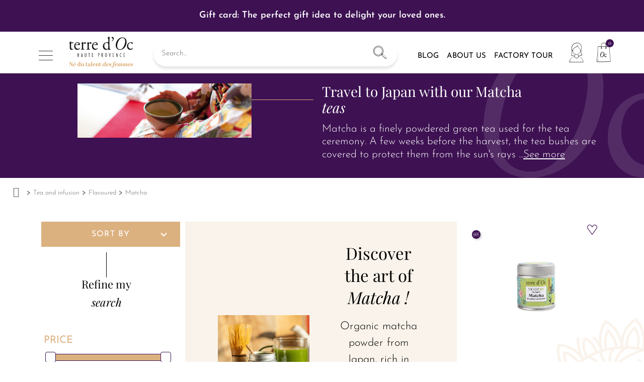

--- FILE ---
content_type: text/html; charset=utf-8
request_url: https://www.terredoc.com/en/37-matcha
body_size: 23066
content:
<!doctype html>
<html lang="en">

<head>
    
        
  <meta charset="utf-8">


  <meta http-equiv="x-ua-compatible" content="ie=edge">



  <title>Matcha</title>
  <script data-keepinline="true">
    var cdcGtmApi = '//www.terredoc.com/en/module/cdc_googletagmanager/async';
    var ajaxShippingEvent = 1;
    var ajaxPaymentEvent = 1;

/* datalayer */
dataLayer = window.dataLayer || [];
    let cdcDatalayer = {"event":"view_item_list","pageCategory":"category","ecommerce":{"currency":"EUR","item_list_id":"cat_37","item_list_name":"Matcha","items":[{"item_id":"924","item_name":"copy of Organic Matcha - 100% matcha powder","item_reference":"TOTHOBO476","index":1,"item_brand":"A - Hospitalites","item_category":"Tea and infusion","item_category2":"Collections","item_category3":"Hospitality teas","item_list_id":"cat_37","item_list_name":"Matcha","price":"28.43","price_tax_exc":"28.43","price_tax_inc":"29.99","quantity":1,"google_business_vertical":"retail"},{"item_id":"900","item_name":"Matcha stick on cardboard","item_reference":"TOTHOSA382","index":2,"item_brand":"A - Hospitalites","item_category":"Tea and infusion","item_category2":"Collections","item_category3":"Hospitality teas","item_list_id":"cat_37","item_list_name":"Matcha","price":"2.36","price_tax_exc":"2.36","price_tax_inc":"2.49","quantity":1,"google_business_vertical":"retail"},{"item_id":"566","item_name":"Sencha Matcha - Organic green tea","item_reference":"TOTHTHOSEN100A","index":3,"item_brand":"A - Hospitalites","item_category":"Tea and infusion","item_category2":"Collections","item_category3":"Hospitality teas","item_list_id":"cat_37","item_list_name":"Matcha","price":"12.79","price_tax_exc":"12.79","price_tax_inc":"13.49","quantity":1,"google_business_vertical":"retail"},{"item_id":"487","item_name":"Organic green Matcha Sencha - tea refill","item_reference":"TOTHRHOSEN100A","index":4,"item_brand":"A - Hospitalites","item_category":"Tea and infusion","item_category2":"Collections","item_category3":"Hospitality teas","item_list_id":"cat_37","item_list_name":"Matcha","price":"11.36","price_tax_exc":"11.36","price_tax_inc":"11.99","quantity":1,"google_business_vertical":"retail"},{"item_id":"899","item_name":"10 sticks - Organic Matcha green tea","item_reference":"TOTHOBO383","index":5,"item_category":"Tea and infusion","item_category2":"Collections","item_category3":"Hospitality teas","item_list_id":"cat_37","item_list_name":"Matcha","price":"14.21","price_tax_exc":"14.21","price_tax_inc":"14.99","quantity":1,"google_business_vertical":"retail"},{"item_id":"908","item_name":"Crunchy chocolate and matcha cereal","item_reference":"TOTHOBO387","index":6,"item_brand":"A - Hospitalites","item_category":"Tea and infusion","item_category2":"Collections","item_category3":"Hospitality teas","item_list_id":"cat_37","item_list_name":"Matcha","price":"9.47","price_tax_exc":"9.47","price_tax_inc":"9.99","quantity":1,"google_business_vertical":"retail"}]},"google_tag_params":{"ecomm_pagetype":"category","ecomm_category":"Matcha"},"userLogged":0,"userId":"guest_872347"};
    dataLayer.push(cdcDatalayer);

/* call to GTM Tag */
(function(w,d,s,l,i){w[l]=w[l]||[];w[l].push({'gtm.start':
new Date().getTime(),event:'gtm.js'});var f=d.getElementsByTagName(s)[0],
j=d.createElement(s),dl=l!='dataLayer'?'&l='+l:'';j.async=true;j.src=
'https://www.googletagmanager.com/gtm.js?id='+i+dl;f.parentNode.insertBefore(j,f);
})(window,document,'script','dataLayer','GTM-M2L2GQD');

/* async call to avoid cache system for dynamic data */
dataLayer.push({
  'event': 'datalayer_ready'
});
</script>
  <meta name="description" content="">
  <meta name="keywords" content="">
                <link rel="canonical" href="https://www.terredoc.com/en/37-matcha">
    
                  <link rel="alternate" href="https://www.terredoc.com/fr/37-matcha" hreflang="fr">
                  <link rel="alternate" href="https://www.terredoc.com/en/37-matcha" hreflang="en">
        



  <meta name="viewport" content="width=device-width, initial-scale=1">




  <link rel="icon" type="image/vnd.microsoft.icon" href="https://www.terredoc.com/img/favicon.ico?1705998337">
  <link rel="shortcut icon" type="image/x-icon" href="https://www.terredoc.com/img/favicon.ico?1705998337">



  



  	

  <script type="text/javascript">
        var ASPath = "\/modules\/pm_advancedsearch4\/";
        var ASSearchUrl = "https:\/\/www.terredoc.com\/en\/module\/pm_advancedsearch4\/advancedsearch4";
        var AdvancedEmailGuardData = {"meta":{"isGDPREnabled":true,"isLegacyOPCEnabled":false,"isLegacyMAModuleEnabled":false,"validationError":null},"settings":{"recaptcha":{"type":"v3","key":"6Lcu51cjAAAAAClTTIueNG_DSovylze-bm1oliOZ","forms":{"contact_us":{"size":"normal","align":"offset","offset":3},"register":{"size":"normal","align":"center","offset":1},"login":{"size":"normal","align":"center","offset":1},"reset_password":{"size":"normal","align":"center","offset":1},"quick_order":{"size":"normal","align":"center","offset":1},"write_review":{"size":"normal","align":"left","offset":1}},"language":"shop","theme":"light","position":"bottomright","hidden":true,"deferred":true}},"context":{"ps":{"v17":true,"v17pc":true,"v17ch":true,"v16":false,"v161":false,"v15":false},"languageCode":"en","pageName":"category"},"trans":{"genericError":"An error occurred, please try again."}};
        var LS_Meta = {"v":"6.6.12"};
        var as4_orderBySalesAsc = "Sales: Lower first";
        var as4_orderBySalesDesc = "Sales: Highest first";
        var btPixel = {"btnAddToWishlist":"button.wishlist-button-add","tagContent":{"sPixel":"2594606407525595","aDynTags":{"content_type":{"label":"content_type","value":"product"},"content_ids":{"label":"content_ids","value":"['EN924','EN899','EN900','EN908','EN566','EN487']"},"value":{"label":"value","value":null},"content_name":{"label":"content_name","value":"Matcha"},"content_category":{"label":"content_category","value":"Tea and infusion > Flavoured > Matcha"}},"sCR":"\n","aTrackingType":{"label":"tracking_type","value":"ViewCategory"},"sJsObjName":"oPixelFacebook"},"tagContentApi":"{\"sPixel\":\"2594606407525595\",\"aDynTags\":{\"content_type\":{\"label\":\"content_type\",\"value\":\"product\"},\"content_ids\":{\"label\":\"content_ids\",\"value\":\"['EN924','EN899','EN900','EN908','EN566','EN487']\"},\"value\":{\"label\":\"value\",\"value\":null},\"content_name\":{\"label\":\"content_name\",\"value\":\"Matcha\"},\"content_category\":{\"label\":\"content_category\",\"value\":\"Tea and infusion > Flavoured > Matcha\"}},\"sCR\":\"\\n\",\"aTrackingType\":{\"label\":\"tracking_type\",\"value\":\"ViewCategory\"},\"sJsObjName\":\"oPixelFacebook\"}","tagContentApiCheck":"10c2b045ab52ed9277fa67cb126b96fe","ApiToken":"c466713c4f035eebd54fbabf6a18ea0f","pixel_id":"2594606407525595","bUseConsent":"0","iConsentConsentLvl":0,"bConsentHtmlElement":"","bConsentHtmlElementSecond":"","bUseAxeption":false,"token":"5cbd30cd556648e79b8755c5a0d77424","ajaxUrl":"https:\/\/www.terredoc.com\/en\/module\/facebookproductad\/ajax","external_id":0,"useAdvancedMatching":true,"advancedMatchingData":false,"eventId":"\"1461\"","fbdaSeparator":"v","pixelCurrency":"EUR","comboExport":"0","prefix":"","prefixLang":"EN","useConversionApi":"1","useApiForPageView":"1","currentPage":"category","id_order":false,"id_product_attribute":false};
        var jolisearch = {"amb_joli_search_action":"https:\/\/www.terredoc.com\/en\/jolisearch","amb_joli_search_link":"https:\/\/www.terredoc.com\/en\/jolisearch","amb_joli_search_controller":"jolisearch","blocksearch_type":"top","show_cat_desc":0,"ga_acc":0,"id_lang":2,"url_rewriting":1,"use_autocomplete":2,"minwordlen":3,"l_products":"Products","l_manufacturers":"Manufacturers","l_suppliers":"Suppliers","l_categories":"Categories","l_no_results_found":"No results found","l_more_results":"More results \u00bb","ENT_QUOTES":3,"search_ssl":true,"self":"\/home\/clients\/1d763831cfe05edb373ed84298f78ab0\/sites\/terredoc.com\/modules\/ambjolisearch","position":{"my":"center top","at":"center bottom","collision":"fit none"},"classes":"ps17 centered-list","display_manufacturer":"","display_supplier":"","display_category":"1","theme":"finder"};
        var klCustomer = null;
        var prestashop = {"cart":{"products":[],"totals":{"total":{"type":"total","label":"Total","amount":0,"value":"\u20ac0.00"},"total_including_tax":{"type":"total","label":"Total (tax incl.)","amount":0,"value":"\u20ac0.00"},"total_excluding_tax":{"type":"total","label":"Total (tax excl.)","amount":0,"value":"\u20ac0.00"}},"subtotals":{"products":{"type":"products","label":"Subtotal","amount":0,"value":"\u20ac0.00"},"discounts":null,"shipping":{"type":"shipping","label":"Shipping","amount":0,"value":""},"tax":null},"products_count":0,"summary_string":"0 items","vouchers":{"allowed":1,"added":[]},"discounts":[],"minimalPurchase":0,"minimalPurchaseRequired":""},"currency":{"id":1,"name":"Euro","iso_code":"EUR","iso_code_num":"978","sign":"\u20ac"},"customer":{"lastname":null,"firstname":null,"email":null,"birthday":null,"newsletter":null,"newsletter_date_add":null,"optin":null,"website":null,"company":null,"siret":null,"ape":null,"is_logged":false,"gender":{"type":null,"name":null},"addresses":[]},"language":{"name":"English (English)","iso_code":"en","locale":"en-US","language_code":"en-us","is_rtl":"0","date_format_lite":"m\/d\/Y","date_format_full":"m\/d\/Y H:i:s","id":2},"page":{"title":"","canonical":"https:\/\/www.terredoc.com\/en\/37-matcha","meta":{"title":"Matcha","description":"","keywords":"","robots":"index"},"page_name":"category","body_classes":{"lang-en":true,"lang-rtl":false,"country-US":true,"currency-EUR":true,"layout-left-column":true,"page-category":true,"tax-display-disabled":true,"category-id-37":true,"category-Matcha":true,"category-id-parent-11":true,"category-depth-level-4":true},"admin_notifications":[]},"shop":{"name":"terre d'Oc","logo":"https:\/\/www.terredoc.com\/img\/terre-d-oc-logo-1654858656.jpg","stores_icon":"https:\/\/www.terredoc.com\/img\/logo_stores.png","favicon":"https:\/\/www.terredoc.com\/img\/favicon.ico"},"urls":{"base_url":"https:\/\/www.terredoc.com\/","current_url":"https:\/\/www.terredoc.com\/en\/37-matcha","shop_domain_url":"https:\/\/www.terredoc.com","img_ps_url":"https:\/\/www.terredoc.com\/img\/","img_cat_url":"https:\/\/www.terredoc.com\/img\/c\/","img_lang_url":"https:\/\/www.terredoc.com\/img\/l\/","img_prod_url":"https:\/\/www.terredoc.com\/img\/p\/","img_manu_url":"https:\/\/www.terredoc.com\/img\/m\/","img_sup_url":"https:\/\/www.terredoc.com\/img\/su\/","img_ship_url":"https:\/\/www.terredoc.com\/img\/s\/","img_store_url":"https:\/\/www.terredoc.com\/img\/st\/","img_col_url":"https:\/\/www.terredoc.com\/img\/co\/","img_url":"https:\/\/www.terredoc.com\/themes\/terre-d-oc\/assets\/img\/","css_url":"https:\/\/www.terredoc.com\/themes\/terre-d-oc\/assets\/css\/","js_url":"https:\/\/www.terredoc.com\/themes\/terre-d-oc\/assets\/js\/","pic_url":"https:\/\/www.terredoc.com\/upload\/","pages":{"address":"https:\/\/www.terredoc.com\/en\/address","addresses":"https:\/\/www.terredoc.com\/en\/addresses","authentication":"https:\/\/www.terredoc.com\/en\/login","cart":"https:\/\/www.terredoc.com\/en\/cart","category":"https:\/\/www.terredoc.com\/en\/index.php?controller=category","cms":"https:\/\/www.terredoc.com\/en\/index.php?controller=cms","contact":"https:\/\/www.terredoc.com\/en\/contact-us","discount":"https:\/\/www.terredoc.com\/en\/discount","guest_tracking":"https:\/\/www.terredoc.com\/en\/guest-tracking","history":"https:\/\/www.terredoc.com\/en\/order-history","identity":"https:\/\/www.terredoc.com\/en\/identity","index":"https:\/\/www.terredoc.com\/en\/","my_account":"https:\/\/www.terredoc.com\/en\/my-account","order_confirmation":"https:\/\/www.terredoc.com\/en\/order-confirmation","order_detail":"https:\/\/www.terredoc.com\/en\/index.php?controller=order-detail","order_follow":"https:\/\/www.terredoc.com\/en\/order-follow","order":"https:\/\/www.terredoc.com\/en\/order","order_return":"https:\/\/www.terredoc.com\/en\/index.php?controller=order-return","order_slip":"https:\/\/www.terredoc.com\/en\/credit-slip","pagenotfound":"https:\/\/www.terredoc.com\/en\/page-not-found","password":"https:\/\/www.terredoc.com\/en\/password-recovery","pdf_invoice":"https:\/\/www.terredoc.com\/en\/index.php?controller=pdf-invoice","pdf_order_return":"https:\/\/www.terredoc.com\/en\/index.php?controller=pdf-order-return","pdf_order_slip":"https:\/\/www.terredoc.com\/en\/index.php?controller=pdf-order-slip","prices_drop":"https:\/\/www.terredoc.com\/en\/prices-drop","product":"https:\/\/www.terredoc.com\/en\/index.php?controller=product","search":"https:\/\/www.terredoc.com\/en\/search","sitemap":"https:\/\/www.terredoc.com\/en\/sitemap","stores":"https:\/\/www.terredoc.com\/en\/magasins","supplier":"https:\/\/www.terredoc.com\/en\/supplier","register":"https:\/\/www.terredoc.com\/en\/login?create_account=1","order_login":"https:\/\/www.terredoc.com\/en\/order?login=1"},"alternative_langs":{"fr":"https:\/\/www.terredoc.com\/fr\/37-matcha","en-us":"https:\/\/www.terredoc.com\/en\/37-matcha"},"theme_assets":"\/themes\/terre-d-oc\/assets\/","actions":{"logout":"https:\/\/www.terredoc.com\/en\/?mylogout="},"no_picture_image":{"bySize":{"small_default":{"url":"https:\/\/www.terredoc.com\/img\/p\/en-default-small_default.jpg","width":98,"height":98},"cart_default":{"url":"https:\/\/www.terredoc.com\/img\/p\/en-default-cart_default.jpg","width":125,"height":125},"home_default":{"url":"https:\/\/www.terredoc.com\/img\/p\/en-default-home_default.jpg","width":250,"height":250},"medium_default":{"url":"https:\/\/www.terredoc.com\/img\/p\/en-default-medium_default.jpg","width":452,"height":452},"large_default":{"url":"https:\/\/www.terredoc.com\/img\/p\/en-default-large_default.jpg","width":800,"height":800}},"small":{"url":"https:\/\/www.terredoc.com\/img\/p\/en-default-small_default.jpg","width":98,"height":98},"medium":{"url":"https:\/\/www.terredoc.com\/img\/p\/en-default-home_default.jpg","width":250,"height":250},"large":{"url":"https:\/\/www.terredoc.com\/img\/p\/en-default-large_default.jpg","width":800,"height":800},"legend":""}},"configuration":{"display_taxes_label":false,"display_prices_tax_incl":true,"is_catalog":false,"show_prices":true,"opt_in":{"partner":false},"quantity_discount":{"type":"discount","label":"Unit discount"},"voucher_enabled":1,"return_enabled":0},"field_required":[],"breadcrumb":{"links":[{"title":"Home","url":"https:\/\/www.terredoc.com\/en\/"},{"title":"Tea and infusion","url":"https:\/\/www.terredoc.com\/en\/233-bio-tea"},{"title":"Flavoured","url":"https:\/\/www.terredoc.com\/en\/11-flavoured"},{"title":"Matcha","url":"https:\/\/www.terredoc.com\/en\/37-matcha"}],"count":4},"link":{"protocol_link":"https:\/\/","protocol_content":"https:\/\/"},"time":1769335335,"static_token":"5cbd30cd556648e79b8755c5a0d77424","token":"bc5f9c99d6eb20c55324d2d1ddf33588","debug":false,"modules":{"lk_seo_cocon":null}};
        var pwfavorites = {"favorites_url":"https:\/\/www.terredoc.com\/en\/module\/pwfavorites\/favorites","http":{"url":"https:\/\/www.terredoc.com\/en\/module\/pwfavorites\/ajax?fav=1"},"product":null,"responsivelayout":false,"show_confirmation":true,"slider":{"max_slides_xs":3,"max_slides_sm":5,"max_slides_md":5,"infinite_loop":true},"translations":{"add_favorite":"Add to my favorites","remove_favorite":"Remove from my favorites","favorite_added":"&quot;%1$s&quot; has been added to %2$smy favorites%3$s","favorite_removed":"&quot;%1$s&quot; has been removed from %2$smy favorites%3$s"}};
      </script>
		<link rel="stylesheet" href="https://fonts.googleapis.com/css?family=Josefin+Sans:100,100italic,200,200italic,300,300italic,400,400italic,500,500italic,600,600italic,700,700italic,800,800italic,900,900italic%7CPlayfair+Display:100,100italic,200,200italic,300,300italic,400,400italic,500,500italic,600,600italic,700,700italic,800,800italic,900,900italic&amp;display=swap" media="all">
		<link rel="stylesheet" href="https://www.terredoc.com/modules/creativeelements/views/lib/custom-icons/terredoc23/style.css?v=1.0.0" media="all">
		<link rel="stylesheet" href="https://www.terredoc.com/themes/terre-d-oc/assets/cache/theme-4d56ae25129.css" media="all">
	
	


	<script>
			var ceFrontendConfig = {"environmentMode":{"edit":false,"wpPreview":false},"is_rtl":false,"breakpoints":{"xs":0,"sm":480,"md":768,"lg":1025,"xl":1440,"xxl":1600},"version":"2.12.0","urls":{"assets":"\/modules\/creativeelements\/views\/"},"productQuickView":0,"settings":{"page":[],"general":{"elementor_global_image_lightbox":"1","elementor_lightbox_enable_counter":"yes","elementor_lightbox_enable_fullscreen":"yes","elementor_lightbox_enable_zoom":"yes","elementor_lightbox_title_src":"title","elementor_lightbox_description_src":"caption"},"editorPreferences":[]},"post":{"id":"37040201","title":"Matcha","excerpt":""}};
		</script>
        <link rel="preload" href="/modules/creativeelements/views/lib/ceicons/fonts/ceicons.woff2?8goggd" as="font" type="font/woff2" crossorigin>
        


  <meta name="generator" content="Powered by Creative Slider 6.6.12 - Multi-Purpose, Responsive, Parallax, Mobile-Friendly Slider Module for PrestaShop.">
<script type="text/javascript">
    var PH_INSTA_LINK_AJAX = "https://www.terredoc.com/en/module/ph_instagram/common";
    var PH_INSTA_TOKEN = "04e85bdf3a5e72569118dd636f39b8fb";
    var phInstaFront = {
        checkTokenLiveTime: function() {
            $.ajax({
                url: PH_INSTA_LINK_AJAX,
                type: 'POST',
                dataType: 'json',
                data:{
                    token: PH_INSTA_TOKEN,
                    phInstaCheckTokenLiveTime: 1
                }
            });
        }
    };
</script>

<script type="text/javascript">
    opartStatSaveSessionUrl = "https://www.terredoc.com/en/module/opartstat/saveSession?ajax=1";
    opartStatSaveSessionUrl = opartStatSaveSessionUrl.replace(/&amp;/g, '&');
    opartControllerName = "CategoryController";
    opartElementId = "37";
    opartshopId = "1";
    opartUserAgent = "Mozilla/5.0 (Macintosh; Intel Mac OS X 10_15_7) AppleWebKit/537.36 (KHTML, like Gecko) Chrome/131.0.0.0 Safari/537.36; ClaudeBot/1.0; +claudebot@anthropic.com)";
</script>
<script async src="/modules/opartstat/views/js/saveSession.js"></script>



<script defer charset="utf-8" src="https://widgets.rr.skeepers.io/product/55ae7c25-5397-7484-c588-4f53efaae139/015172d8-b01a-49db-99b2-605063ae335a.js"></script><!---->

<script type="text/javascript">

	if (typeof kiwik === "undefined"){
		kiwik = {};
	}	

	if(typeof kiwik.infinitescroll === "undefined"){
		kiwik.infinitescroll = {};
	}

    kiwik.infinitescroll.CENTRAL_SELECTOR = "#content-wrapper";
    kiwik.infinitescroll.LIST_SELECTOR = "#js-product-list .products";
	kiwik.infinitescroll.DEFAULT_PAGE_PARAMETER = "page";
	kiwik.infinitescroll.HIDE_BUTTON = 1;
	kiwik.infinitescroll.BORDER_BUTTON = "#ffffff";
	kiwik.infinitescroll.BACKGROUND_BUTTON = "#ffffff";
	kiwik.infinitescroll.POLICE_BUTTON = "#000";
    kiwik.infinitescroll.ITEM_SELECTOR = ".product-miniature";
    kiwik.infinitescroll.PAGINATION_SELECTOR = ".pagination";
	kiwik.infinitescroll.LOADER_IMAGE = "/modules/infinitescroll/views/img/loader.gif";
	kiwik.infinitescroll.LABEL_BOTTOM = "We have reached the bottom end of this page";
	kiwik.infinitescroll.LABEL_TOTOP = "Go back to top";
	kiwik.infinitescroll.LABEL_ERROR = "It looks like something wrong happened and we can not display further products";
	kiwik.infinitescroll.LABEL_LOADMORE = "Load more products";
	kiwik.infinitescroll.VERSION = "1.1.13";
	kiwik.infinitescroll.IS_BLOCKLAYERED_INSTALLED = 0;
	kiwik.infinitescroll.STOP_BOTTOM = 1;
	kiwik.infinitescroll.STOP_BOTTOM_PAGE = 1;
	kiwik.infinitescroll.STOP_BOTTOM_FREQ = 1;
	kiwik.infinitescroll.SANDBOX_MODE = 0;
	kiwik.infinitescroll.EXTRA_DEBUG = false;//petite option pour afficher le numéro de la page en H1 au dessus du produit quand on l'affiche
	kiwik.infinitescroll.CURRENT_PAGE = 1;
	kiwik.infinitescroll.INSTANT_SEARCH_LOADED = 0;
	kiwik.infinitescroll.acceptedToLoadMoreProductsToBottom = 0; //default value, used in case you want the "stop bottom" feature
	kiwik.infinitescroll.SHOP_BASE_URI = "https://www.terredoc.com/";

	//quick tip to avoid multiple test in the javascript
	if (kiwik.infinitescroll.STOP_BOTTOM_FREQ === 0) {
		kiwik.infinitescroll.STOP_BOTTOM_FREQ = 999999;
	}

			/*

<!---->

*/

kiwik.infinitescroll.callbackAfterAjaxDisplayed = function() {
	kiwik.infinitescroll.log('kiwik.infinitescroll.callbackAfterAjaxDisplayed()');

	$(document).trigger('is-callbackAfterAjaxDisplayed');

	jQuery( '.infinitescroll-bottom-message' ).appendTo( '#wrapper' );
}

function is_process_callback($products) {
	kiwik.infinitescroll.log('kiwik.infinitescroll.callbackProcessProducts()');
	//can use "$products" :)
	

	return $products;
}

kiwik.infinitescroll.callbackProcessProducts = is_process_callback;
	
</script>    <link rel="canonical" href="https://www.terredoc.com/en/37-matcha" />

<script type="text/javascript">
    var ets_crosssell_16 =0;
</script>




<link rel="stylesheet" href="https://www.terredoc.com/themes/terre-d-oc/assets/css/custom.css?v241025" type="text/css" media="all">    
</head>

<body id="category" class="lang-en country-us currency-eur layout-left-column page-category tax-display-disabled category-id-37 category-matcha category-id-parent-11 category-depth-level-4 ce-kit-95 elementor-page elementor-page-37040201 ">


    <!-- Google Tag Manager (noscript) -->
<noscript><iframe src="https://www.googletagmanager.com/ns.html?id=GTM-M2L2GQD"
height="0" width="0" style="display:none;visibility:hidden"></iframe></noscript>
<!-- End Google Tag Manager (noscript) -->



<main>
    
            

    <header id="header">
        
            	        <div data-elementor-type="header" data-elementor-id="1170201" class="elementor elementor-1170201">
            <div class="elementor-section-wrap">
                        <section class="elementor-element elementor-element-27d90171 elementor-section-full_width elementor-section-height-min-height elementor-section-height-default elementor-section-items-middle elementor-section elementor-top-section" data-id="27d90171" data-element_type="section" id="header-topbar" data-settings="{&quot;background_background&quot;:&quot;classic&quot;}">
                  <div class="elementor-container elementor-column-gap-default">
                            <div class="elementor-row">
                <div class="elementor-element elementor-element-51b4f95b ce-valign-center elementor-column elementor-col-100 elementor-top-column" data-id="51b4f95b" data-element_type="column">
            <div class="elementor-column-wrap elementor-element-populated">
                <div class="elementor-widget-wrap">
                <div class="elementor-element elementor-element-6c6597d9 elementor-widget__width-auto elementor-widget elementor-widget-text-editor" data-id="6c6597d9" data-element_type="widget" id="header-topbar__messages" data-widget_type="text-editor.default">
        <div class="elementor-widget-container">        <div class="elementor-text-editor elementor-clearfix"><p><i class="eicon-lk-camion"></i> Free delivery on purchases over €49 in mainland France !</p><p><a href="/en/gift-cards" style="color: #fff;">Gift card: The perfect gift idea to delight your loved ones.</a></p></div>
        </div>        </div>
                <div class="elementor-element elementor-element-3e69267c elementor-nav--active elementor-absolute elementor-hidden-tablet elementor-hidden-phone elementor-widget elementor-widget-language-selector elementor-widget-nav-menu" data-id="3e69267c" data-element_type="widget" data-settings="{&quot;_position&quot;:&quot;absolute&quot;,&quot;layout&quot;:&quot;horizontal&quot;}" data-widget_type="language-selector.default">
        <div class="elementor-widget-container">        <nav class="elementor-langs elementor-nav--main elementor-nav__container elementor-nav--layout-horizontal e--pointer-text e--animation-none">        <ul id="selector-3e69267c" class="elementor-nav">
                    <li class="menu-item menu-item-type-lang menu-item-lang-1">
                <a class="elementor-item" href="https://www.terredoc.com/fr/37-matcha">
                                                    <span class="elementor-langs__code">fr</span>
                                                                </a>
                            </li>
                    <li class="menu-item menu-item-type-lang menu-item-lang-2 current-menu-item">
                <a class="elementor-item elementor-item-active" href="https://www.terredoc.com/en/37-matcha">
                                                    <span class="elementor-langs__code">en</span>
                                                                </a>
                            </li>
                </ul>
        </nav>
        </div>        </div>
                        </div>
            </div>
        </div>
                        </div>
            </div>
        </section>
                <section class="elementor-element elementor-element-4e604c4d elementor-section-full_width elementor-section-height-default elementor-section-height-default elementor-section elementor-top-section" data-id="4e604c4d" data-element_type="section" id="header-nav" data-settings="{&quot;background_background&quot;:&quot;classic&quot;,&quot;sticky&quot;:&quot;top&quot;,&quot;sticky_on&quot;:[&quot;desktop&quot;,&quot;tablet&quot;,&quot;mobile&quot;],&quot;sticky_offset&quot;:0,&quot;sticky_effects_offset&quot;:0}">
                  <div class="elementor-container elementor-column-gap-no">
                            <div class="elementor-row">
                <div class="elementor-element elementor-element-21f39cf7 ce-mobile-valign-center elementor-column elementor-col-100 elementor-top-column" data-id="21f39cf7" data-element_type="column">
            <div class="elementor-column-wrap elementor-element-populated">
                <div class="elementor-widget-wrap">
                <div class="elementor-element elementor-element-49315576 elementor-widget elementor-widget-html" data-id="49315576" data-element_type="widget" id="header-menu-mobile" data-widget_type="html.default">
        <div class="elementor-widget-container">&nbsp;</div>        </div>
                <div class="elementor-element elementor-element-7558061f elementor-widget__width-auto lk-logo elementor-widget-mobile__width-initial elementor-widget elementor-widget-image" data-id="7558061f" data-element_type="widget" data-widget_type="image.default">
        <div class="elementor-widget-container">        <div class="elementor-image">
                            <a href="https://www.terredoc.com/en/">
                    <img src="/img/cms/i23/logo.svg" loading="lazy" width="204" height="100">                    </a>
                                </div>
        </div>        </div>
                <div class="elementor-element elementor-element-46957d75 elementor-widget__width-auto elementor-search--align-left elementor-search--skin-classic elementor-search--button-type-icon elementor-widget elementor-widget-ajax-search" data-id="46957d75" data-element_type="widget" id="header-search" data-settings="{&quot;skin&quot;:&quot;classic&quot;,&quot;list_limit&quot;:10,&quot;show_image&quot;:&quot;yes&quot;,&quot;show_category&quot;:&quot;yes&quot;,&quot;show_price&quot;:&quot;yes&quot;}" data-widget_type="ajax-search.default">
        <div class="elementor-widget-container">        <form class="elementor-search" role="search" action="https://www.terredoc.com/en/search" method="get">
                            <div class="elementor-search__container">
                            <input class="elementor-search__input" type="search" name="s" placeholder="Search..." value="" minlength="3">
                <div class="elementor-search__icon elementor-search__clear"><i class="ceicon-close"></i></div>
                            <button class="elementor-search__submit" type="submit">
                                    <i aria-hidden="true" class="eiconlk- eicon-lk-recherche"></i>                    <span class="elementor-screen-only">Recherche</span>
                                </button>
                        </div>
        </form>
        </div>        </div>
                <div class="elementor-element elementor-element-3dd943f elementor-icon-list--layout-inline elementor-widget__width-auto elementor-hidden-tablet elementor-hidden-phone elementor-widget elementor-widget-icon-list" data-id="3dd943f" data-element_type="widget" id="header-links" data-widget_type="icon-list.default">
        <div class="elementor-widget-container">        <ul class="elementor-icon-list-items elementor-inline-items">
                    <li class="elementor-icon-list-item">
            <a href="/en/blog">                            <span class="elementor-icon-list-text">Blog</span>
            </a>            </li>
                    <li class="elementor-icon-list-item">
            <a href="/en/content/7-our-story">                            <span class="elementor-icon-list-text">About Us</span>
            </a>            </li>
                    <li class="elementor-icon-list-item">
            <a href="/en/content/13-factory-shop">                            <span class="elementor-icon-list-text">Factory tour</span>
            </a>            </li>
                </ul>
        </div>        </div>
                <div class="elementor-element elementor-element-a6904e0 elementor-widget__width-auto elementor-view-default elementor-widget elementor-widget-icon" data-id="a6904e0" data-element_type="widget" id="header-search-trigger" data-widget_type="icon.default">
        <div class="elementor-widget-container">        <div class="elementor-icon-wrapper">
            <div class="elementor-icon">
                <i aria-hidden="true" class="eiconlk- eicon-lk-recherche"></i>            </div>
        </div>
        </div>        </div>
                <div class="elementor-element elementor-element-38e54ed8 elementor-widget__width-auto elementor-widget elementor-widget-sign-in elementor-widget-nav-menu" data-id="38e54ed8" data-element_type="widget" id="header-user" data-settings="{&quot;layout&quot;:&quot;horizontal&quot;,&quot;submenu_icon&quot;:{&quot;value&quot;:&quot;fas fa-caret-down&quot;,&quot;library&quot;:&quot;fa-solid&quot;},&quot;show_submenu_on&quot;:&quot;hover&quot;}" data-widget_type="sign-in.default">
        <div class="elementor-widget-container">        <nav class="ce-user-menu elementor-nav--main elementor-nav__container elementor-nav--layout-horizontal">        <ul id="usermenu-38e54ed8" class="elementor-nav">
                    <li class="menu-item menu-item-type-account menu-item-account-0">
                <a class="elementor-item" href="https://www.terredoc.com/en/my-account" aria-label="Mon compte">
                    <i class="eiconlk- eicon-lk-compte"></i>                                                </a>
                            </li>
                </ul>
        </nav>
        </div>        </div>
                <div class="elementor-element elementor-element-49ac4fa3 elementor-widget__width-auto elementor-cart--items-indicator-bubble elementor-cart--show-shipping-yes elementor-cart--show-view-cart-yes elementor-cart--buttons-inline elementor-widget elementor-widget-shopping-cart" data-id="49ac4fa3" data-element_type="widget" id="header-cart" data-settings="{&quot;action_show_modal&quot;:&quot;yes&quot;,&quot;modal_url&quot;:&quot;https:\/\/www.terredoc.com\/en\/module\/creativeelements\/ajax&quot;,&quot;remove_item_icon&quot;:{&quot;value&quot;:&quot;far fa-circle-xmark&quot;,&quot;library&quot;:&quot;fa-regular&quot;}}" data-widget_type="shopping-cart.default">
        <div class="elementor-widget-container">            <div class="elementor-cart__container elementor-lightbox">
                <div class="elementor-cart__main">
                    <div class="elementor-cart__close-button ceicon-close"></div>
                    <div class="elementor-cart__title">
                                            </div>
                            <div class="elementor-cart__empty-message">Aucun produit dans le chariot.</div>
        <div class="elementor-cart__products ce-scrollbar--auto" data-gift="Offert !">
                    </div>
        <div class="elementor-cart__summary">
            <div class="elementor-cart__summary-label">0 items</div>
            <div class="elementor-cart__summary-value">€0.00</div>
                    <span class="elementor-cart__summary-label">Shipping</span>
            <span class="elementor-cart__summary-value"></span>
            <strong class="elementor-cart__summary-label">Total</strong>
            <strong class="elementor-cart__summary-value">€0.00</strong>
        </div>
        <div class="elementor-alert elementor-alert-warning elementor-hidden" role="alert">
            <span class="elementor-alert-description"></span>
        </div>
        <div class="elementor-cart__footer-buttons">
            <div class="elementor-align-justify">
                <a href="//www.terredoc.com/en/cart?action=show" class="elementor-button elementor-button--view-cart elementor-size-md">
                    <span class="elementor-button-text">Voir le panier</span>
                </a>
            </div>
            <div class="elementor-align-justify">
                <a href="https://www.terredoc.com/en/order" class="elementor-button elementor-button--checkout elementor-size-md ce-disabled">
                    <span class="elementor-button-text">Commander</span>
                </a>
            </div>
        </div>
                        </div>
            </div>        <div class="elementor-cart__toggle">
            <a href="//www.terredoc.com/en/cart?action=show" class="elementor-button elementor-size-sm">
                <span class="elementor-button-icon" data-counter="0">
                    <i aria-hidden="true" class="eiconlk- eicon-lk-panier"></i>                    <span class="elementor-screen-only">Panier</span>
                </span>
                <span class="elementor-button-text">€0.00</span>
            </a>
        </div>
        </div>        </div>
                        </div>
            </div>
        </div>
                        </div>
            </div>
        </section>
                <section class="elementor-element elementor-element-602e4410 elementor-section-full_width lk-header-menu elementor-hidden-phone elementor-section-height-default elementor-section-height-default elementor-section elementor-top-section" data-id="602e4410" data-element_type="section" id="header-menu">
                  <div class="elementor-container elementor-column-gap-default">
                            <div class="elementor-row">
                <div class="elementor-element elementor-element-216b3176 elementor-column elementor-col-100 elementor-top-column" data-id="216b3176" data-element_type="column">
            <div class="elementor-column-wrap elementor-element-populated">
                <div class="elementor-widget-wrap">
                <div class="elementor-element elementor-element-695a93bf elementor-widget__width-auto e-transform elementor-menu-holder elementor-widget elementor-widget-ps-widget-module" data-id="695a93bf" data-element_type="widget" data-settings="{&quot;_transform_translateX_effect&quot;:{&quot;unit&quot;:&quot;px&quot;,&quot;size&quot;:&quot;&quot;,&quot;sizes&quot;:[]},&quot;_transform_translateX_effect_tablet&quot;:{&quot;unit&quot;:&quot;px&quot;,&quot;size&quot;:&quot;&quot;,&quot;sizes&quot;:[]},&quot;_transform_translateX_effect_mobile&quot;:{&quot;unit&quot;:&quot;px&quot;,&quot;size&quot;:&quot;&quot;,&quot;sizes&quot;:[]},&quot;_transform_translateY_effect&quot;:{&quot;unit&quot;:&quot;px&quot;,&quot;size&quot;:&quot;&quot;,&quot;sizes&quot;:[]},&quot;_transform_translateY_effect_tablet&quot;:{&quot;unit&quot;:&quot;px&quot;,&quot;size&quot;:&quot;&quot;,&quot;sizes&quot;:[]},&quot;_transform_translateY_effect_mobile&quot;:{&quot;unit&quot;:&quot;px&quot;,&quot;size&quot;:&quot;&quot;,&quot;sizes&quot;:[]}}" data-widget_type="ps-widget-module.default">
        <div class="elementor-widget-container"><!-- ets_megamenu -->
<div class="ybc-menu-toggle ybc-menu-btn closed">
    <span class="ybc-menu-button-toggle_icon">
        <i class="icon-bar"></i>
        <i class="icon-bar"></i>
        <i class="icon-bar"></i>
    </span>
</div>
<div class="ets_mm_megamenu">
    <div class="ets_mm_megamenu_content">
            <ul class="mm_menus_ul">
        <li class="close_menu">
            <div class="pull-left">
                <span class="mm_menus_back">
                    <i class="icon-bar"></i>
                    <i class="icon-bar"></i>
                    <i class="icon-bar"></i>
                </span>
                            </div>
            <div class="back-btn">
                <span class="mm_menus_back_icon"></span>
                < Back
            </div>
        </li>
        <li class="logo_link_menu">
            <a href="https://www.terredoc.com/">
                <img src="/img/cms/i23/logo.svg" alt="" loading="lazy" />
            </a>
        </li>
                    <li
                class="mm_menus_li mm_sub_align_full mm_has_sub">
                <a                     href="https://www.terredoc.com/en/233-bio-tea">
                    <span class="mm_menu_content_title">
                                                Tea and infusion
                        <span class="mm_arrow"></span>                                                </span>
                    </a>
                                            <span class="arrow closed"></span>
                        <ul class="mm_columns_ul"
                            >
                            <div class="back">
                                <span class="arrow_back"></span>
                                Back
                            </div>
                            <li class="lk-reponsive-all-products">
                                <a href="https://www.terredoc.com/en/233-bio-tea">Voir tous les produits</a>
                            </li>
                                                            <li
                                    class="mm_columns_li column_size_2  mm_has_sub">
                                                                            <ul class="mm_blocks_ul">
                                                                                            <li data-id-block="1" class="mm_blocks_li">
                                                        
    <div class="ets_mm_block mm_block_type_html mm_hide_title">
        <div class="ets_mm_block_content">
                            <a href="/en/10-colors" class="lk-menu-title">Types of tea</a>
                    </div>
    </div>
    <div class="clearfix"></div>

                                                </li>
                                                                                            <li data-id-block="14" class="mm_blocks_li">
                                                        
    <div class="ets_mm_block mm_block_type_html mm_hide_title">
        <div class="ets_mm_block_content">
                            <ul>
<li><a href="/en/17-black-tea">Black tea</a></li>
<li><a href="/en/18-green-tea">Green tea</a></li>
<li><a href="/en/19-white-tea">White tea</a></li>
<li><a href="/en/26-blue-green-oolong-tea">Bluegreen Oolong tea</a></li>
<li><a href="/en/37-matcha">Matcha</a></li>
<li><a href="/en/72-well-being-herbal-teas-green-teas-superfoods">Well-being & Herbal teas</a></li>
<li><a href="/en/53-rooibos">Rooibos</a></li>
<li><a href="/en/217-tea-jellies">Tea jellies</a></li>
<li><a href="/en/15-caffeine-free">Caffeine-free</a></li>
<li><a href="/en/257-cbd-infusions">Hemp</a></li>
    <li><a href="/en/68-mate">Maté</a></li>
</ul>
                    </div>
    </div>
    <div class="clearfix"></div>

                                                </li>
                                                                                            <li data-id-block="4" class="mm_blocks_li">
                                                        
    <div class="ets_mm_block mm_block_type_html mm_hide_title">
        <div class="ets_mm_block_content">
                            <a href="/en/14-packaging" class="lk-menu-title">Packaging</a>
                    </div>
    </div>
    <div class="clearfix"></div>

                                                </li>
                                                                                            <li data-id-block="12" class="mm_blocks_li">
                                                        
    <div class="ets_mm_block mm_block_type_html mm_hide_title">
        <div class="ets_mm_block_content">
                            <ul>
<li><a href="/en/22-bulk-pouches">Refills</a></li>
<li><a href="/en/24-set">Set</a></li>
<li><a href="/en/21-bulk">Bulk</a></li>
<li><a href="/en/69-tea-bags">Tea bag</a></li>
</ul>
                    </div>
    </div>
    <div class="clearfix"></div>

                                                </li>
                                                                                    </ul>
                                                                    </li>
                                                            <li
                                    class="mm_columns_li column_size_2  mm_has_sub">
                                                                            <ul class="mm_blocks_ul">
                                                                                            <li data-id-block="3" class="mm_blocks_li">
                                                        
    <div class="ets_mm_block mm_block_type_html mm_hide_title">
        <div class="ets_mm_block_content">
                            <a href="#" class="lk-menu-title">Flavoured</a>
                    </div>
    </div>
    <div class="clearfix"></div>

                                                </li>
                                                                                            <li data-id-block="13" class="mm_blocks_li">
                                                        
    <div class="ets_mm_block mm_block_type_html mm_hide_title">
        <div class="ets_mm_block_content">
                            <ul>
<li><a href="/en/hospitality-teas/469-the-vert-bio-3700324435966.html">Yuzu</a></li><li><a href="/en/20-fruity">Fruity</a></li>
<li><a href="/en/30-spicy">Spicy</a></li>
<li><a href="/en/29-floral">Floral</a></li>
<li><a href="/en/31-gourmet">Gourmet</a></li>
<li><a href="/en/32-mint">Mint</a></li>
<li><a href="/en/34-citrus">Citrus</a></li>
<li><a href="/en/35-plain">Plain</a></li>
<li><a href="/en/33-vanilla">Vanilla</a></li>
<li><a href="/en/222-organic-vegetebal-herbal-teas">Vegetables</a></li>
</ul>
                    </div>
    </div>
    <div class="clearfix"></div>

                                                </li>
                                                                                            <li data-id-block="28" class="mm_blocks_li">
                                                        
    <div class="ets_mm_block mm_block_type_html mm_hide_title">
        <div class="ets_mm_block_content">
                            <a href="/en/59-accessoires" class="lk-menu-title">Accessories</a>
                    </div>
    </div>
    <div class="clearfix"></div>

                                                </li>
                                                                                            <li data-id-block="29" class="mm_blocks_li">
                                                        
    <div class="ets_mm_block mm_block_type_html mm_hide_title">
        <div class="ets_mm_block_content">
                            <ul>
<li><a href="/en/61-cups-mugs-and-bowls">Cups, mugs and bowls</a></li>
<li><a href="/en/62-insulated-bottles">Insulated bottles</a></li>
<li><a href="/en/63-tea-filters-and-other-accessories">Tea filters and other accessories</a></li>
</ul>
                    </div>
    </div>
    <div class="clearfix"></div>

                                                </li>
                                                                                    </ul>
                                                                    </li>
                                                            <li
                                    class="mm_columns_li column_size_2  mm_has_sub">
                                                                            <ul class="mm_blocks_ul">
                                                                                            <li data-id-block="7" class="mm_blocks_li">
                                                        
    <div class="ets_mm_block mm_block_type_html mm_hide_title">
        <div class="ets_mm_block_content">
                            <a href="/en/13-collections" class="lk-menu-title">Collections</a>
                    </div>
    </div>
    <div class="clearfix"></div>

                                                </li>
                                                                                            <li data-id-block="16" class="mm_blocks_li">
                                                        
    <div class="ets_mm_block mm_block_type_html mm_hide_title">
        <div class="ets_mm_block_content">
                            <ul>
<li><a href="/en/25-hospitality-teas">Hospitality teas</a></li>
<li><a href="/en/48-genuine-teas">Genuine teas</a></li>
<li><a href="/en/49-gourmet-teas">Gourmet teas</a></li>
<li><a href="/en/50-iced-teas">Iced teas</a></li>
<li><a href="/en/72-well-being-herbal-teas-green-teas-superfoods">Well-being</a></li>
<li><a href="/en/56-berverages-of-the-world-collection">Beverages of the world collection</a></li>
<li><a href="/en/74-christmas-teas-and-flavors">Christmas teas and flavours</a></li>
<li><a href="/en/225-pretty-herbal-teas">Pretty herbal teas</a></li>
<li><a href="/en/221-fruit-teas-from-french-regions">Fruit teas from French regions</a></li>
<li><a href="https://www.terredoc.com/en/226-organic-flowers-tea">Organic flowers tea</a></li>
<li><a href="/en/257-cbd-infusions">CBD infusions</a></li>
<li><a href="/en/258-ayurvedic-herbal-teas">Ayurvedic herbal teas</a></li>
</ul>
                    </div>
    </div>
    <div class="clearfix"></div>

                                                </li>
                                                                                    </ul>
                                                                    </li>
                                                            <li
                                    class="mm_columns_li column_size_2  mm_has_sub">
                                                                            <ul class="mm_blocks_ul">
                                                                                            <li data-id-block="51" class="mm_blocks_li">
                                                        
    <div class="ets_mm_block mm_block_type_html mm_hide_title">
        <div class="ets_mm_block_content">
                            <a href="/en/12-origin" class="lk-menu-title">Origin</a>
                    </div>
    </div>
    <div class="clearfix"></div>

                                                </li>
                                                                                            <li data-id-block="53" class="mm_blocks_li">
                                                        
    <div class="ets_mm_block mm_block_type_html mm_hide_title">
        <div class="ets_mm_block_content">
                            <ul>
<li><a href="/en/38-china">China</a></li>
<li><a href="/en/39-japan">Japan</a></li>
<li><a href="/en/40-india">India</a></li>
<li><a href="/en/41-south-africa">South Africa</a></li>
<li><a href="/en/42-sri-lanka">Sri Lanka</a></li>
<li><a href="/en/70-south-korea">South Korea</a></li>
<li><a href="/en/71-france">France</a></li>
<li><a href="/en/65-brazil">Brazil</a></li>
<li><a href="/en/berverages-of-the-world-collection/802-bissap-bio-ffl-saveur-fruits-rouges-3700324438745.html">Burkina Faso</a></li>
<li><a href="/en/berverages-of-the-world-collection/802-bissap-bio-ffl-saveur-fruits-rouges-3700324438745.html">Egypt</a></li>
</ul>
                    </div>
    </div>
    <div class="clearfix"></div>

                                                </li>
                                                                                    </ul>
                                                                    </li>
                                                            <li
                                    class="mm_columns_li column_size_4  mm_has_sub">
                                                                            <ul class="mm_blocks_ul">
                                                                                            <li data-id-block="21" class="mm_blocks_li">
                                                        
    <div class="ets_mm_block mm_block_type_image ">
        <div class="ets_mm_block_content">
                            <a href="/en/233-bio-tea">                    <span class="mm_img_content">
                        <img src="/modules/ets_megamenu/views/img/upload/theterredoc.png" alt="Our teas ans infusions" loading="lazy" />
                    </span>
                </a>                <div class="lk-menu-image-title">
                    <a href="/en/233-bio-tea">                    Our teas ans infusions
                    </a>                    </div>
    </div>
    <div class="clearfix"></div>

                                                </li>
                                                                                    </ul>
                                                                    </li>
                                                    </ul>
                                    </li>
                        <li
                class="mm_menus_li mm_sub_align_full mm_has_sub">
                <a                     href="/en/230-body-care">
                    <span class="mm_menu_content_title">
                                                Body Care
                        <span class="mm_arrow"></span>                                                </span>
                    </a>
                                            <span class="arrow closed"></span>
                        <ul class="mm_columns_ul"
                            >
                            <div class="back">
                                <span class="arrow_back"></span>
                                Back
                            </div>
                            <li class="lk-reponsive-all-products">
                                <a href="/en/230-body-care">Voir tous les produits</a>
                            </li>
                                                            <li
                                    class="mm_columns_li column_size_6  mm_has_sub">
                                                                            <ul class="mm_blocks_ul">
                                                                                            <li data-id-block="34" class="mm_blocks_li">
                                                        
    <div class="ets_mm_block mm_block_type_html mm_hide_title">
        <div class="ets_mm_block_content">
                            <a href="/en/230-body-care" class="lk-menu-title">Body Care</a>
                    </div>
    </div>
    <div class="clearfix"></div>

                                                </li>
                                                                                            <li data-id-block="35" class="mm_blocks_li">
                                                        
    <div class="ets_mm_block mm_block_type_html mm_hide_title">
        <div class="ets_mm_block_content">
                            <ul>
    <li><a href="/en/234-body-oil">Body oil</a></li>
    <li><a href="/en/235-perfume">Perfume</a></li>
    <li><a href="/en/236-body-butter">Body butter</a></li>
    <li><a href="/en/237-liquid-soap">Liquid soap</a></li>
    <li><a href="/en/254-body-accessory">Body accessory</a></li>
    </ul>
                    </div>
    </div>
    <div class="clearfix"></div>

                                                </li>
                                                                                    </ul>
                                                                    </li>
                                                            <li
                                    class="mm_columns_li column_size_6  mm_has_sub">
                                                                            <ul class="mm_blocks_ul">
                                                                                            <li data-id-block="39" class="mm_blocks_li">
                                                        
    <div class="ets_mm_block mm_block_type_image mm_hide_title">
        <div class="ets_mm_block_content">
                            <a href="/en/230-body-care">                    <span class="mm_img_content">
                        <img src="/modules/ets_megamenu/views/img/upload/6bfed19c86-menu-corps.jpg" alt="Our body care" loading="lazy" />
                    </span>
                </a>                <div class="lk-menu-image-title">
                    <a href="/en/230-body-care">                    Our body care
                    </a>                    </div>
    </div>
    <div class="clearfix"></div>

                                                </li>
                                                                                    </ul>
                                                                    </li>
                                                    </ul>
                                    </li>
                        <li
                class="mm_menus_li mm_sub_align_full mm_has_sub">
                <a                     href="/en/231-natural-home">
                    <span class="mm_menu_content_title">
                                                Natural home
                        <span class="mm_arrow"></span>                                                </span>
                    </a>
                                            <span class="arrow closed"></span>
                        <ul class="mm_columns_ul"
                            >
                            <div class="back">
                                <span class="arrow_back"></span>
                                Back
                            </div>
                            <li class="lk-reponsive-all-products">
                                <a href="/en/231-natural-home">Voir tous les produits</a>
                            </li>
                                                            <li
                                    class="mm_columns_li column_size_3  mm_has_sub">
                                                                            <ul class="mm_blocks_ul">
                                                                                            <li data-id-block="17" class="mm_blocks_li">
                                                        
    <div class="ets_mm_block mm_block_type_html mm_hide_title">
        <div class="ets_mm_block_content">
                            <a href="/en/231-natural-house" class="lk-menu-title">Natural home</a>
                    </div>
    </div>
    <div class="clearfix"></div>

                                                </li>
                                                                                            <li data-id-block="18" class="mm_blocks_li">
                                                        
    <div class="ets_mm_block mm_block_type_html mm_hide_title">
        <div class="ets_mm_block_content">
                            <ul>
    <li><a href="/en/266-senteurs-de-noel">Christmas scents</a></li>
    <li><a href="/en/269-nature-after-the-rain">Nature after the rain</a></li>
    <li><a href="/en/271-little-autumn-snacks">Little autumn snacks</a></li>
    <li><a href="/en/238-scented-candle">Scented candle</a></li>
    <li><a href="/en/239-incense">Incense</a></li>
    <li><a href="/en/240-interior-diffuser">Interior diffuser</a></li>
    <li><a href="/en/241-room-spray">Room spray</a></li>
    <li><a href="/en/242-perfume-concentrates">Perfume concentrates</a></li>
    <li><a href="/en/243-linen-mist">Linen mist</a></li>
    <li><a href="https://www.terredoc.com/en/259-burning-sage">Burning sage</a></li>
    <li><a href="/en/262-home-fragrance-box">Home fragrance box</a></li>
    <li><a href="/en/256-fragrance-accessory">Fragrance accessory</a></li>
    </ul>
                    </div>
    </div>
    <div class="clearfix"></div>

                                                </li>
                                                                                    </ul>
                                                                    </li>
                                                            <li
                                    class="mm_columns_li column_size_3  mm_has_sub">
                                                                            <ul class="mm_blocks_ul">
                                                                                            <li data-id-block="59" class="mm_blocks_li">
                                                        
    <div class="ets_mm_block mm_block_type_html mm_hide_title">
        <div class="ets_mm_block_content">
                            <a href="/en/232-essential-oil" class="lk-menu-title">Essential oil</a>
                    </div>
    </div>
    <div class="clearfix"></div>

                                                </li>
                                                                                            <li data-id-block="60" class="mm_blocks_li">
                                                        
    <div class="ets_mm_block mm_block_type_html mm_hide_title">
        <div class="ets_mm_block_content">
                            <ul>
    <li><a href="/en/249-citrus">Citrus</a></li>
    <li><a href="/en/250-aromatic">Aromatic</a></li>
    <li><a href="/en/251-spicy">Spicy</a></li>
    <li><a href="/en/252-floral">Floral</a></li>
    <li><a href="/en/253-woody">Woody</a></li>
    <li><a href="/en/255-essential-oil-accessory">Essential oil accessory</a></li>
    </ul>
                    </div>
    </div>
    <div class="clearfix"></div>

                                                </li>
                                                                                    </ul>
                                                                    </li>
                                                            <li
                                    class="mm_columns_li column_size_6  mm_has_sub">
                                                                            <ul class="mm_blocks_ul">
                                                                                            <li data-id-block="22" class="mm_blocks_li">
                                                        
    <div class="ets_mm_block mm_block_type_image mm_hide_title">
        <div class="ets_mm_block_content">
                            <a href="/en/231-natural-home">                    <span class="mm_img_content">
                        <img src="/modules/ets_megamenu/views/img/upload/e3052a521d-gamme_bandeau.jpg" alt="Our natural home" loading="lazy" />
                    </span>
                </a>                <div class="lk-menu-image-title">
                    <a href="/en/231-natural-home">                    Our natural home
                    </a>                    </div>
    </div>
    <div class="clearfix"></div>

                                                </li>
                                                                                    </ul>
                                                                    </li>
                                                    </ul>
                                    </li>
                        <li
                class="mm_menus_li mm_sub_align_full">
                <a                     href="/en/24-set">
                    <span class="mm_menu_content_title">
                                                Sets
                                                                        </span>
                    </a>
                                    </li>
                        <li
                class="mm_menus_li lk-menu-special mm_sub_align_full">
                <a                     href="/en/272-gift-ideas">
                    <span class="mm_menu_content_title">
                                                Gift ideas
                                                                        </span>
                    </a>
                                    </li>
                        <li
                class="mm_menus_li mm_sub_align_full">
                <a                     href="https://www.terredoc.com/en/218-sales">
                    <span class="mm_menu_content_title">
                                                SALES
                                                                        </span>
                    </a>
                                    </li>
                        <li class="lk-account-link">
                <a href="https://www.terredoc.com/en/my-account" class="d-flex flex-column">
                                        <img src="https://www.terredoc.com/themes/terre-d-oc/assets/img//icons/compte.svg">
                    <span>My account</span>
                </a>
            </li>
        </ul>

        <div class="lk-rs-links">
            <ul class="d-flex">
                <li>
                    <a href="https://www.instagram.com/terredocfr/?hl=fr" target="_blank">
                        <i class="fab fa-instagram"></i>
                    </a>
                </li>
                <li>
                    <a href="#" target="_blank">
                        <i class="fab fa-pinterest"></i>
                    </a>
                </li>
                <li>
                    <a href="https://fr-fr.facebook.com/terredoc" target="_blank">
                        <i class="fab fa-facebook-f"></i>
                    </a>
                </li>
                <li>
                    <a href="https://www.youtube.com/channel/UC9S8muWTG9PUz1aKw9K_4LQ" target="_blank">
                        <i class="fab fa-youtube"></i>
                    </a>
                </li>
            </ul>
        </div>
        
    
    </div>
</div>
</div>        </div>
                        </div>
            </div>
        </div>
                        </div>
            </div>
        </section>
                    </div>
        </div>
        
        
    </header>

    
        
<aside id="notifications" class="notifications-container">
    
    
    
    </aside>
    

    <section id="wrapper">
        

        

        

    
                                                                                                    
        <div class="page-row-header">
            <div class="page-header-image-container d-none d-lg-flex align-items-center">
                <img src="https://www.terredoc.com/img/c/37.jpg" />
            </div>
            <div class="page-header-texte-container">
                <div id="js-product-list-header">
                <div class="block-category">
            <h1>Travel to Japan with our Matcha teas</h1>
                        <div class="block-category-inner">
                <p>Matcha is a finely powdered green tea used for the tea ceremony. A few weeks before the harvest, the tea bushes are covered to protect them from the sun&#039;s rays which slows down the plant&#039;s growth and reinforces the production of amino acids and catechins. The tea obtained has a vegetal, milky taste which is both gentle and strong. A highly invigorating drink full of health benefits. <button>See more</button></p>
            </div>
                    </div>
    </div>
            </div>
        </div>

        <div class="page-breadcrumb-container">
            <div class="page-breadcrumb-container-line-container">
                      <div class="container-full-width-breadcrumb">
        <nav data-depth="4" class="breadcrumb breadtable">

            <span class="breadline"><div></div></span>

            <ol itemscope itemtype="https://schema.org/BreadcrumbList">
                
                                            
                            <li itemprop="itemListElement" itemscope itemtype="https://schema.org/ListItem">
                                                                <a itemprop="item" href="https://www.terredoc.com/en/">
                                    <span itemprop="name">
                                                                                    <i class="fas fa-house"></i>
                                                                            </span>
                                </a>
                                <meta itemprop="position" content="1">
                            </li>
                        
                                            
                            <li itemprop="itemListElement" itemscope itemtype="https://schema.org/ListItem">
                                                                  <i class="iconsterreoc iconsterreoc-icon_arrow_small_left"></i>
                                                                <a itemprop="item" href="https://www.terredoc.com/en/233-bio-tea">
                                    <span itemprop="name">
                                                                                    Tea and infusion
                                                                            </span>
                                </a>
                                <meta itemprop="position" content="2">
                            </li>
                        
                                            
                            <li itemprop="itemListElement" itemscope itemtype="https://schema.org/ListItem">
                                                                  <i class="iconsterreoc iconsterreoc-icon_arrow_small_left"></i>
                                                                <a itemprop="item" href="https://www.terredoc.com/en/11-flavoured">
                                    <span itemprop="name">
                                                                                    Flavoured
                                                                            </span>
                                </a>
                                <meta itemprop="position" content="3">
                            </li>
                        
                                            
                            <li itemprop="itemListElement" itemscope itemtype="https://schema.org/ListItem">
                                                                  <i class="iconsterreoc iconsterreoc-icon_arrow_small_left"></i>
                                                                <a itemprop="item" href="https://www.terredoc.com/en/37-matcha">
                                    <span itemprop="name">
                                                                                    Matcha
                                                                            </span>
                                </a>
                                <meta itemprop="position" content="4">
                            </li>
                        
                    
                    
                
            </ol>

            <span class="breadline"><div></div></span>

        </nav>
    </div>
                </div>
        </div>
            
    <div class="container container-listing row">
    

        
        
                        <div id="left-column" class="col-xs-12 col-sm-12 col-md-12 col-lg-3 col-3">
                                                        <div class="row">
                      							<div id="PM_ASBlockOutput_1" class="col-md-6 col-lg-12 PM_ASBlockOutput PM_ASBlockOutputVertical" data-id-search="1">
	<div id="PM_ASBlock_1" class="card">
					<div class="card-header">
				<button type="button" data-toggle="modal" data-target="#modalLkFilter" class="hidden-lg-up">
					<span class="PM_ASBlockTitle">Refine my <span class="font-italic">search </span> <i class="material-icons float-right expand_more">expand_more</i></span>
				</button>
				<div class="hidden-md-down">
					<span class="PM_ASBlockTitle">Refine my <span class="font-italic">search </span></span>
				</div>
			</div>
				<div class="card-block modal fade" id="modalLkFilter" tabindex="-1" role="dialog" aria-hidden="true">
			<div class="modal-dialog" role="document">
				<div class="modal-content">
					<div class="modal-header hidden-lg-up">
						<p>Refine my <span class="font-italic">search </span></p>
						<button type="button" class="close" data-dismiss="modal" aria-label="Close">
							<span aria-hidden="true">&times;</span>
						</button>
					</div>
					<div class="modal-body">

							<form action="https://www.terredoc.com/en/module/pm_advancedsearch4/advancedsearch4" method="GET" class="PM_ASSelectionsBlock PM_ASSelections active_filters" data-id-search="1">
							
				
		
																																																									<input type="hidden" name="as4c[3][]" value="44" />
						<input type="hidden" name="as4c_hidden[3][]" value="44" />
																<input type="hidden" name="id_search" value="1" />
					<input type="hidden" name="id_category_search" value="37" />
								
	</form>
			
				<a style="display: none" href="#" class="PM_ASResetSearch">Clear filters</a>
				<form action="https://www.terredoc.com/en/module/pm_advancedsearch4/advancedsearch4" method="GET" id="PM_ASForm_1" class="PM_ASForm">
			
			<div class="PM_ASCriterionsGroupList">
																<div id="PM_ASCriterionsGroup_1_19" class="PM_ASCriterionsGroup PM_ASCriterionsGroupPrice ">
						<div id="PM_ASCriterionsOutput_1_19" class="PM_ASCriterionsOutput">
<div id="PM_ASCriterions_1_19" class="PM_ASCriterions PM_ASCriterionsToggleHover">
<p class="PM_ASCriterionsGroupTitle h4" id="PM_ASCriterionsGroupTitle_1_19" rel="19">
		<span class="PM_ASCriterionsGroupName">
		Price
	</span>
</p>

<div class="PM_ASCriterionsGroupOuter">

			<div class="PM_ASCriterionStepEnable">
														<div
						class="PM_ASCritRange"
						id="PM_ASCritRange1_19"
						data-id-search="1"
						data-id-criterion-group="19"
						data-min="0"
						data-max="35"
						data-step="5"
						data-values="[ 0, 35 ]"
						data-disabled="false"
						data-left-range-sign=""
						data-right-range-sign=""
						data-currency-format="€#,##0.00"
					></div>
					<span class="PM_ASCritRangeValue" id="PM_ASCritRangeValue1_19">
																					€0.00 - €35.00
																		</span>
					<input type="hidden" name="as4c[19][]" id="PM_ASInputCritRange1_19" value="" data-id-criterion-group="19" />
					<script type="text/javascript">
					if (typeof(as4Plugin) != 'undefined') {
						as4Plugin.initSliders();
					}
					</script>
											</div>
		</div>
</div>
</div>
				</div>
																							<div id="PM_ASCriterionsGroup_1_4" class="PM_ASCriterionsGroup PM_ASCriterionsGroupFeature ">
						<div id="PM_ASCriterionsOutput_1_4" class="PM_ASCriterionsOutput">
<div id="PM_ASCriterions_1_4" class="PM_ASCriterions PM_ASCriterionsToggleHover">
<p class="PM_ASCriterionsGroupTitle h4" id="PM_ASCriterionsGroupTitle_1_4" rel="4">
		<span class="PM_ASCriterionsGroupName">
		Color
	</span>
</p>

<div class="PM_ASCriterionsGroupOuter">

			<div class="PM_ASCriterionStepEnable">
					<ul id="PM_ASCriterionGroupCheckbox_1_4" class="PM_ASCriterionGroupCheckbox">
							<li>

					

					<div class="radio radio-inline active">
						<span class="custom-radio">
							<input type="radio" value=""
							   id="as4c_4_0" name="as4c[4][]"
							   checked="checked" class="PM_ASCriterionCheckbox" />
							<span></span>
              			</span>
						<label for="as4c_4_0" class="PM_ASLabelCheckbox">All</label>
					</div>


				</li>
																														
				<li>


					<div class="radio radio-inline"><span class="custom-radio">					<input type="radio" value="45" data-id-criterion-group="4" id="as4c_4_45" name="as4c[4][]"  class="PM_ASCriterionCheckbox"  /> 
					<span></span>
              		</span>
					<label for="as4c_4_45" class="PM_ASLabelCheckbox PM_ASNotMulticriteria">
						<a class="PM_ASLabelLink" href="#">
							Green tea <div class="PM_ASCriterionNbProduct">(5)</div>						</a>
					</label>
					</div>





				</li>
						</ul>
							</div>
		</div>
</div>
</div>
				</div>
																							<div id="PM_ASCriterionsGroup_1_7" class="PM_ASCriterionsGroup PM_ASCriterionsGroupFeature ">
						<div id="PM_ASCriterionsOutput_1_7" class="PM_ASCriterionsOutput">
<div id="PM_ASCriterions_1_7" class="PM_ASCriterions PM_ASCriterionsToggleHover">
<p class="PM_ASCriterionsGroupTitle h4" id="PM_ASCriterionsGroupTitle_1_7" rel="7">
		<span class="PM_ASCriterionsGroupName">
		Flavour
	</span>
</p>

<div class="PM_ASCriterionsGroupOuter">

			<div class="PM_ASCriterionStepEnable">
					<ul id="PM_ASCriterionGroupCheckbox_1_7" class="PM_ASCriterionGroupCheckbox">
							<li>

					

					<div class="radio radio-inline active">
						<span class="custom-radio">
							<input type="radio" value=""
							   id="as4c_7_0" name="as4c[7][]"
							   checked="checked" class="PM_ASCriterionCheckbox" />
							<span></span>
              			</span>
						<label for="as4c_7_0" class="PM_ASLabelCheckbox">All</label>
					</div>


				</li>
																														
				<li>


					<div class="radio radio-inline"><span class="custom-radio">					<input type="radio" value="72" data-id-criterion-group="7" id="as4c_7_72" name="as4c[7][]"  class="PM_ASCriterionCheckbox"  /> 
					<span></span>
              		</span>
					<label for="as4c_7_72" class="PM_ASLabelCheckbox PM_ASNotMulticriteria">
						<a class="PM_ASLabelLink" href="#">
							Matcha <div class="PM_ASCriterionNbProduct">(5)</div>						</a>
					</label>
					</div>





				</li>
																					
				<li>


					<div class="radio radio-inline"><span class="custom-radio">					<input type="radio" value="61" data-id-criterion-group="7" id="as4c_7_61" name="as4c[7][]"  class="PM_ASCriterionCheckbox"  /> 
					<span></span>
              		</span>
					<label for="as4c_7_61" class="PM_ASLabelCheckbox PM_ASNotMulticriteria">
						<a class="PM_ASLabelLink" href="#">
							Plain <div class="PM_ASCriterionNbProduct">(1)</div>						</a>
					</label>
					</div>





				</li>
						</ul>
							</div>
		</div>
</div>
</div>
				</div>
																							<div id="PM_ASCriterionsGroup_1_5" class="PM_ASCriterionsGroup PM_ASCriterionsGroupFeature ">
						<div id="PM_ASCriterionsOutput_1_5" class="PM_ASCriterionsOutput">
<div id="PM_ASCriterions_1_5" class="PM_ASCriterions PM_ASCriterionsToggleHover">
<p class="PM_ASCriterionsGroupTitle h4" id="PM_ASCriterionsGroupTitle_1_5" rel="5">
		<span class="PM_ASCriterionsGroupName">
		Origin
	</span>
</p>

<div class="PM_ASCriterionsGroupOuter">

			<div class="PM_ASCriterionStepEnable">
					<ul id="PM_ASCriterionGroupCheckbox_1_5" class="PM_ASCriterionGroupCheckbox">
							<li>

					

					<div class="radio radio-inline active">
						<span class="custom-radio">
							<input type="radio" value=""
							   id="as4c_5_0" name="as4c[5][]"
							   checked="checked" class="PM_ASCriterionCheckbox" />
							<span></span>
              			</span>
						<label for="as4c_5_0" class="PM_ASLabelCheckbox">All</label>
					</div>


				</li>
																														
				<li>


					<div class="radio radio-inline"><span class="custom-radio">					<input type="radio" value="51" data-id-criterion-group="5" id="as4c_5_51" name="as4c[5][]"  class="PM_ASCriterionCheckbox"  /> 
					<span></span>
              		</span>
					<label for="as4c_5_51" class="PM_ASLabelCheckbox PM_ASNotMulticriteria">
						<a class="PM_ASLabelLink" href="#">
							Japan <div class="PM_ASCriterionNbProduct">(5)</div>						</a>
					</label>
					</div>





				</li>
						</ul>
							</div>
		</div>
</div>
</div>
				</div>
																							<div id="PM_ASCriterionsGroup_1_9" class="PM_ASCriterionsGroup PM_ASCriterionsGroupFeature ">
						<div id="PM_ASCriterionsOutput_1_9" class="PM_ASCriterionsOutput">
<div id="PM_ASCriterions_1_9" class="PM_ASCriterions PM_ASCriterionsToggleHover">
<p class="PM_ASCriterionsGroupTitle h4" id="PM_ASCriterionsGroupTitle_1_9" rel="9">
		<span class="PM_ASCriterionsGroupName">
		Packaging
	</span>
</p>

<div class="PM_ASCriterionsGroupOuter">

			<div class="PM_ASCriterionStepEnable">
					<ul id="PM_ASCriterionGroupCheckbox_1_9" class="PM_ASCriterionGroupCheckbox">
							<li>

					

					<div class="radio radio-inline active">
						<span class="custom-radio">
							<input type="radio" value=""
							   id="as4c_9_0" name="as4c[9][]"
							   checked="checked" class="PM_ASCriterionCheckbox" />
							<span></span>
              			</span>
						<label for="as4c_9_0" class="PM_ASLabelCheckbox">All</label>
					</div>


				</li>
																														
				<li>


					<div class="radio radio-inline"><span class="custom-radio">					<input type="radio" value="556" data-id-criterion-group="9" id="as4c_9_556" name="as4c[9][]"  class="PM_ASCriterionCheckbox"  /> 
					<span></span>
              		</span>
					<label for="as4c_9_556" class="PM_ASLabelCheckbox PM_ASNotMulticriteria">
						<a class="PM_ASLabelLink" href="#">
							10 sticks <div class="PM_ASCriterionNbProduct">(1)</div>						</a>
					</label>
					</div>





				</li>
																					
				<li>


					<div class="radio radio-inline"><span class="custom-radio">					<input type="radio" value="406" data-id-criterion-group="9" id="as4c_9_406" name="as4c[9][]"  class="PM_ASCriterionCheckbox"  /> 
					<span></span>
              		</span>
					<label for="as4c_9_406" class="PM_ASLabelCheckbox PM_ASNotMulticriteria">
						<a class="PM_ASLabelLink" href="#">
							Refill <div class="PM_ASCriterionNbProduct">(1)</div>						</a>
					</label>
					</div>





				</li>
																					
				<li>


					<div class="radio radio-inline"><span class="custom-radio">					<input type="radio" value="551" data-id-criterion-group="9" id="as4c_9_551" name="as4c[9][]"  class="PM_ASCriterionCheckbox"  /> 
					<span></span>
              		</span>
					<label for="as4c_9_551" class="PM_ASLabelCheckbox PM_ASNotMulticriteria">
						<a class="PM_ASLabelLink" href="#">
							Stick <div class="PM_ASCriterionNbProduct">(1)</div>						</a>
					</label>
					</div>





				</li>
						</ul>
							</div>
		</div>
</div>
</div>
				</div>
																																							</div><!-- .PM_ASCriterionsGroupList -->
																								<input type="hidden" name="as4c[3][]" value="44" />
							<input type="hidden" name="as4c_hidden[3][]" value="44" />
																		
				<input type="hidden" name="reset_group" value="" />
		
		<input type="hidden" name="id_search" value="1" />
					<input type="hidden" name="id_category_search" value="37" />
										<input type="hidden" name="orderby" disabled="disabled" />
		<input type="hidden" name="n" disabled="disabled" />
		
				</form>
							</div>
				</div>
			</div>
		</div>
	</div>
</div>
						

                                                <div>
                              
                                  
<div id="js-product-list-top" class="row col-xs-12 col-sm-12 col-md-12 col-6 products-selection">
   <div class="row sort-by-row">

     

       <span class="col-sm-3 col-md-3 hidden-md-down sort-by">Sort by:</span>
<div class="col-sm-12 col-xs-12 col-md-12 col-9 products-sort-order dropdown">
  <button
    class="btn-unstyle select-title"
    rel="nofollow"
    data-toggle="dropdown"
    aria-haspopup="true"
    aria-expanded="false">
    Sort by    <i class="material-icons float-right expand_more">expand_more</i>
  </button>
  <div class="dropdown-menu">
    <a
      rel="nofollow"
      href="https://www.terredoc.com/en/37-matcha?order=product.position.asc"
      class="select-list current js-search-link"
    >
      Sort by
    </a>
          <a
        rel="nofollow"
        href="https://www.terredoc.com/en/37-matcha?order=product.position.asc"
        class="select-list js-search-link"
      >
        Relevance
      </a>
          <a
        rel="nofollow"
        href="https://www.terredoc.com/en/37-matcha?order=product.name.asc"
        class="select-list js-search-link"
      >
        Name, A to Z
      </a>
          <a
        rel="nofollow"
        href="https://www.terredoc.com/en/37-matcha?order=product.name.desc"
        class="select-list js-search-link"
      >
        Name, Z to A
      </a>
          <a
        rel="nofollow"
        href="https://www.terredoc.com/en/37-matcha?order=product.price.asc"
        class="select-list js-search-link"
      >
        Price, low to high
      </a>
          <a
        rel="nofollow"
        href="https://www.terredoc.com/en/37-matcha?order=product.price.desc"
        class="select-list js-search-link"
      >
        Price, high to low
      </a>
      </div>
</div>

     

        </div>
 </div>
                              
                          </div>
                                            </div>

                                                </div>
                    

        
  <div id="content-wrapper" class="left-column col-xs-12 col-sm-12 col-md-12 col-lg-9 col-9">

    
    
    <section id="main">

        
            

        <section id="products">
                            
                    <div id="" class="hidden-sm-down">
                        
                    </div>
                
                <div>
                    
        <div id="js-product-list" >
    <div class="products row">
                                                                    
                	
    <article
        class="product-miniature js-product-miniature col-md-4 product-miniature-list"
        data-id-product="924" data-id-product-attribute="0"
        data-order="1"  itemscope itemtype="http://schema.org/Product">
        <div class="thumbnail-container">
            
                                    <a href="https://www.terredoc.com/en/hospitality-teas/924-copy-of-organic-matcha-100-matcha-powder-3700324443114.html" class="thumbnail product-thumbnail">

                        
                                                                                                <ul class="product-flags">
                                                                                    <li class="product-flag new">
                                                                                                    <i class="iconsterreoc iconsterreoc-icon_new"></i>
                                                                                            </li>
                                                                            </ul>
                                                                                    

                        <img src="https://www.terredoc.com/2763-large_default/copy-of-organic-matcha-100-matcha-powder.jpg"
                            alt="copy of Organic Matcha"
                            data-full-size-image-url="https://www.terredoc.com/2763-large_default/copy-of-organic-matcha-100-matcha-powder.jpg" class="cover-image" />

                                                    <img src="https://www.terredoc.com/2761-large_default/copy-of-organic-matcha-100-matcha-powder.jpg"
                                alt="copy of Organic Matcha"
                                data-full-size-image-url="https://www.terredoc.com/2761-large_default/copy-of-organic-matcha-100-matcha-powder.jpg" class="second-image" />
                        
                        
                    </a>
                            

            <div class="product-description">
                

                
                                            <h2 class="h3 product-title" itemprop="name">
                            <a href="https://www.terredoc.com/en/hospitality-teas/924-copy-of-organic-matcha-100-matcha-powder-3700324443114.html">copy of Organic Matcha</a>
                        </h2>
                    
                    <p class="product-subtitle"><a href="https://www.terredoc.com/en/les-thes-de-l-hospitalite/924-matcha-premium-bio-100-poudre-de-matcha-3700324443114.html">100% matcha powder</a></p>

                


                <div class="product-hover-content d-flex flex-column justify-content-center align-items-center">
                    
                                            

                                                            <div class="product-price-and-shipping  mb-3">
                                                                            
                                        
                                        <span class="sr-only">Price</span>
                                        <!--<span class="from">From</span>-->
                                        <span itemprop="price" class="price">€29.99</span>
                                        

                                        
                                                                    </div>
                            
                        

                        
                                                                                                                                                                                                                                                                                                                                                                                                                                                                                                                                                                                                                                                                                                                                                                                                                                                                                                                                                                                                                                                                                                                                                                                            <form action="https://www.terredoc.com/en/cart" method="post">
                                        <input type="hidden" name="token" value="5cbd30cd556648e79b8755c5a0d77424" />
                                        <input type="hidden" value="924" name="id_product" />
                                        <input type="hidden" class="input-group form-control" name="qty" min="1" value="1" />
                                        <button data-button-action="add-to-cart" class="btn grid-cart-btn btn-primary btn-with-icon"
                                            >
                                                                                        <span>Ajouter au panier</span>
                                        </button>
                                    </form>
                                                                                                        
                </div>

                
                                    

            </div>

            <!-- @todo: use include file='catalog/_partials/product-flags.tpl'} -->


                    </div>
    </article>
            
                                                                                
                	
    <article
        class="product-miniature js-product-miniature col-md-4 product-miniature-list"
        data-id-product="900" data-id-product-attribute="0"
        data-order="2"  itemscope itemtype="http://schema.org/Product">
        <div class="thumbnail-container">
            
                                    <a href="https://www.terredoc.com/en/hospitality-teas/900-10-sticks-the-vert-matcha-bio-3700324444296.html" class="thumbnail product-thumbnail">

                        
                                                                                                <ul class="product-flags">
                                                                                    <li class="product-flag new">
                                                                                                    <i class="iconsterreoc iconsterreoc-icon_new"></i>
                                                                                            </li>
                                                                            </ul>
                                                                                    

                        <img src="https://www.terredoc.com/2606-large_default/10-sticks-the-vert-matcha-bio.jpg"
                            alt="Matcha stick on cardboard"
                            data-full-size-image-url="https://www.terredoc.com/2606-large_default/10-sticks-the-vert-matcha-bio.jpg" class="cover-image" />

                                                    <img src="https://www.terredoc.com/2822-large_default/10-sticks-the-vert-matcha-bio.jpg"
                                alt="Matcha stick on cardboard"
                                data-full-size-image-url="https://www.terredoc.com/2822-large_default/10-sticks-the-vert-matcha-bio.jpg" class="second-image" />
                        
                        
                    </a>
                            

            <div class="product-description">
                

                
                                            <h2 class="h3 product-title" itemprop="name">
                            <a href="https://www.terredoc.com/en/hospitality-teas/900-10-sticks-the-vert-matcha-bio-3700324444296.html">Matcha stick on cardboard</a>
                        </h2>
                    
                    
                


                <div class="product-hover-content d-flex flex-column justify-content-center align-items-center">
                    
                                            

                                                            <div class="product-price-and-shipping  mb-3">
                                                                            
                                        
                                        <span class="sr-only">Price</span>
                                        <!--<span class="from">From</span>-->
                                        <span itemprop="price" class="price">€2.49</span>
                                        

                                        
                                                                    </div>
                            
                        

                        
                                                                                                                                                                                                                                                                                                                                                                                                                                                                                                                                                                                                                                                                                                                                                                                                                                                                                                                                                                                                                                                                                                                                                                                            <form action="https://www.terredoc.com/en/cart" method="post">
                                        <input type="hidden" name="token" value="5cbd30cd556648e79b8755c5a0d77424" />
                                        <input type="hidden" value="900" name="id_product" />
                                        <input type="hidden" class="input-group form-control" name="qty" min="1" value="1" />
                                        <button data-button-action="add-to-cart" class="btn grid-cart-btn btn-primary btn-with-icon"
                                            >
                                                                                        <span>Ajouter au panier</span>
                                        </button>
                                    </form>
                                                                                                        
                </div>

                
                                    

            </div>

            <!-- @todo: use include file='catalog/_partials/product-flags.tpl'} -->


                    </div>
    </article>
            
                                                                                
                	
    <article
        class="product-miniature js-product-miniature col-md-4 product-miniature-list"
        data-id-product="566" data-id-product-attribute="0"
        data-order="3"  itemscope itemtype="http://schema.org/Product">
        <div class="thumbnail-container">
            
                                    <a href="https://www.terredoc.com/en/hospitality-teas/566-the-vert-bio-sencha-matcha-3700324435973.html" class="thumbnail product-thumbnail">

                        
                                                                                                <ul class="product-flags">
                                                                            </ul>
                                                                                    

                        <img src="https://www.terredoc.com/1387-large_default/the-vert-bio-sencha-matcha.jpg"
                            alt="Sencha Matcha"
                            data-full-size-image-url="https://www.terredoc.com/1387-large_default/the-vert-bio-sencha-matcha.jpg" class="cover-image" />

                                                    <img src="https://www.terredoc.com/1385-large_default/the-vert-bio-sencha-matcha.jpg"
                                alt="Sencha Matcha"
                                data-full-size-image-url="https://www.terredoc.com/1385-large_default/the-vert-bio-sencha-matcha.jpg" class="second-image" />
                        
                        
                    </a>
                            

            <div class="product-description">
                    <div class="lk-skeepers-product">
        <div class="lk-skeepers-product__stars">
            <i class="eicon-lk-etoile-pleine"></i><i class="eicon-lk-etoile-pleine"></i><i class="eicon-lk-etoile-pleine"></i><i class="eicon-lk-etoile-pleine"></i><i class="eicon-lk-etoile-pleine"></i>
            
        </div>
        <div class="lk-skeepers-product__legend">
            Based on 3 reviews
        </div>
    </div>


                
                                            <h2 class="h3 product-title" itemprop="name">
                            <a href="https://www.terredoc.com/en/hospitality-teas/566-the-vert-bio-sencha-matcha-3700324435973.html">Sencha Matcha</a>
                        </h2>
                    
                    <p class="product-subtitle"><a href="https://www.terredoc.com/en/les-thes-de-l-hospitalite/566-the-vert-bio-sencha-matcha-3700324435973.html">Organic green tea</a></p>

                


                <div class="product-hover-content d-flex flex-column justify-content-center align-items-center">
                    
                                            

                                                            <div class="product-price-and-shipping  mb-3">
                                                                            
                                        
                                        <span class="sr-only">Price</span>
                                        <!--<span class="from">From</span>-->
                                        <span itemprop="price" class="price">€13.49</span>
                                        

                                        
                                                                    </div>
                            
                        

                        
                                                                                                                                                                                                                                                                                                                                                                                                                                                                                                                                                                                                                                                                                                                                                                                                                                                                                                                                                                                                                                                                                                                                                                                            <form action="https://www.terredoc.com/en/cart" method="post">
                                        <input type="hidden" name="token" value="5cbd30cd556648e79b8755c5a0d77424" />
                                        <input type="hidden" value="566" name="id_product" />
                                        <input type="hidden" class="input-group form-control" name="qty" min="1" value="1" />
                                        <button data-button-action="add-to-cart" class="btn grid-cart-btn btn-primary btn-with-icon"
                                            >
                                                                                        <span>Ajouter au panier</span>
                                        </button>
                                    </form>
                                                                                                        
                </div>

                
                                    

            </div>

            <!-- @todo: use include file='catalog/_partials/product-flags.tpl'} -->


                    </div>
    </article>
            
                                                                                
                	
    <article
        class="product-miniature js-product-miniature col-md-4 product-miniature-list"
        data-id-product="487" data-id-product-attribute="0"
        data-order="4"  itemscope itemtype="http://schema.org/Product">
        <div class="thumbnail-container">
            
                                    <a href="https://www.terredoc.com/en/hospitality-teas/487-recharge-the-vert-bio-sencha-matcha-3700324437984.html" class="thumbnail product-thumbnail">

                        
                                                                                                <ul class="product-flags">
                                                                            </ul>
                                                                                    

                        <img src="https://www.terredoc.com/2067-large_default/recharge-the-vert-bio-sencha-matcha.jpg"
                            alt="Organic green Matcha Sencha"
                            data-full-size-image-url="https://www.terredoc.com/2067-large_default/recharge-the-vert-bio-sencha-matcha.jpg" class="cover-image" />

                                                    <img src="https://www.terredoc.com/2040-large_default/recharge-the-vert-bio-sencha-matcha.jpg"
                                alt="Organic green Matcha Sencha"
                                data-full-size-image-url="https://www.terredoc.com/2040-large_default/recharge-the-vert-bio-sencha-matcha.jpg" class="second-image" />
                        
                        
                    </a>
                            

            <div class="product-description">
                    <div class="lk-skeepers-product">
        <div class="lk-skeepers-product__stars">
            <i class="eicon-lk-etoile-pleine"></i><i class="eicon-lk-etoile-pleine"></i><i class="eicon-lk-etoile-pleine"></i><i class="eicon-lk-etoile-pleine"></i><i class="eicon-lk-etoile-pleine"></i>
            
        </div>
        <div class="lk-skeepers-product__legend">
            Based on 9 reviews
        </div>
    </div>


                
                                            <h2 class="h3 product-title" itemprop="name">
                            <a href="https://www.terredoc.com/en/hospitality-teas/487-recharge-the-vert-bio-sencha-matcha-3700324437984.html">Organic green Matcha Sencha</a>
                        </h2>
                    
                    <p class="product-subtitle"><a href="https://www.terredoc.com/en/les-thes-de-l-hospitalite/487-recharge-the-vert-bio-sencha-matcha-3700324437984.html">tea refill</a></p>

                


                <div class="product-hover-content d-flex flex-column justify-content-center align-items-center">
                    
                                            

                                                            <div class="product-price-and-shipping  mb-3">
                                                                            
                                        
                                        <span class="sr-only">Price</span>
                                        <!--<span class="from">From</span>-->
                                        <span itemprop="price" class="price">€11.99</span>
                                        

                                        
                                                                    </div>
                            
                        

                        
                                                                                                                                                                                                                                                                                                                                                                                                                                                                                                                                                                                                                                                                                                                                                                                                                                                                                                                                                                                                                                                                                                                                                                                            <form action="https://www.terredoc.com/en/cart" method="post">
                                        <input type="hidden" name="token" value="5cbd30cd556648e79b8755c5a0d77424" />
                                        <input type="hidden" value="487" name="id_product" />
                                        <input type="hidden" class="input-group form-control" name="qty" min="1" value="1" />
                                        <button data-button-action="add-to-cart" class="btn grid-cart-btn btn-primary btn-with-icon"
                                            >
                                                                                        <span>Ajouter au panier</span>
                                        </button>
                                    </form>
                                                                                                        
                </div>

                
                                    

            </div>

            <!-- @todo: use include file='catalog/_partials/product-flags.tpl'} -->


                    </div>
    </article>
            
                                                                                
                	
    <article
        class="product-miniature js-product-miniature col-md-4 product-miniature-list"
        data-id-product="899" data-id-product-attribute="0"
        data-order="5"  itemscope itemtype="http://schema.org/Product">
        <div class="thumbnail-container">
            
                                    <a href="https://www.terredoc.com/en/hospitality-teas/899-10-sticks-the-vert-matcha-bio-3700324444302.html" class="thumbnail product-thumbnail">

                        
                                                                                                <ul class="product-flags">
                                                                                    <li class="product-flag new">
                                                                                                    <i class="iconsterreoc iconsterreoc-icon_new"></i>
                                                                                            </li>
                                                                            </ul>
                                                                                    

                        <img src="https://www.terredoc.com/2605-large_default/10-sticks-the-vert-matcha-bio.jpg"
                            alt="10 sticks"
                            data-full-size-image-url="https://www.terredoc.com/2605-large_default/10-sticks-the-vert-matcha-bio.jpg" class="cover-image" />

                                                    <img src="https://www.terredoc.com/2772-large_default/10-sticks-the-vert-matcha-bio.jpg"
                                alt="10 sticks"
                                data-full-size-image-url="https://www.terredoc.com/2772-large_default/10-sticks-the-vert-matcha-bio.jpg" class="second-image" />
                        
                        
                    </a>
                            

            <div class="product-description">
                

                
                                            <h2 class="h3 product-title" itemprop="name">
                            <a href="https://www.terredoc.com/en/hospitality-teas/899-10-sticks-the-vert-matcha-bio-3700324444302.html">10 sticks</a>
                        </h2>
                    
                    <p class="product-subtitle"><a href="https://www.terredoc.com/en/les-thes-de-l-hospitalite/899-10-sticks-the-vert-matcha-bio-3700324444302.html">Organic Matcha green tea</a></p>

                


                <div class="product-hover-content d-flex flex-column justify-content-center align-items-center">
                    
                                            

                                                            <div class="product-price-and-shipping  mb-3">
                                                                            
                                        
                                        <span class="sr-only">Price</span>
                                        <!--<span class="from">From</span>-->
                                        <span itemprop="price" class="price">€14.99</span>
                                        

                                        
                                                                    </div>
                            
                        

                        
                                                                                                                                                                                                                                                                                                                                                                                                                                                                                                                                                                                                                                                                                                                                                                                                                                                                                                                                                                                                                                                                                                                                                                                            <form action="https://www.terredoc.com/en/cart" method="post">
                                        <input type="hidden" name="token" value="5cbd30cd556648e79b8755c5a0d77424" />
                                        <input type="hidden" value="899" name="id_product" />
                                        <input type="hidden" class="input-group form-control" name="qty" min="1" value="1" />
                                        <button data-button-action="add-to-cart" class="btn grid-cart-btn btn-primary btn-with-icon"
                                            >
                                                                                        <span>Ajouter au panier</span>
                                        </button>
                                    </form>
                                                                                                        
                </div>

                
                                    

            </div>

            <!-- @todo: use include file='catalog/_partials/product-flags.tpl'} -->


                    </div>
    </article>
            
                                                                        <div
                    class="lk-category-mea-text-and-img product-miniature js-product-miniature col-md-8 product-miniature-list">
                            <div data-elementor-type="content" data-elementor-id="9185020201" class="elementor elementor-9185020201">
            <div class="elementor-section-wrap">        <section class="elementor-element elementor-element-80aac1b elementor-section-full_width lk-category-mea-text-img elementor-section-height-default elementor-section-height-default elementor-section elementor-top-section" data-id="80aac1b" data-element_type="section" data-settings="{&quot;background_background&quot;:&quot;classic&quot;}">
                  <div class="elementor-container elementor-column-gap-default">
                            <div class="elementor-row">
                <div class="elementor-element elementor-element-20e9f50 ce-valign-center elementor-column elementor-col-50 elementor-top-column" data-id="20e9f50" data-element_type="column" data-settings="{&quot;background_background&quot;:&quot;classic&quot;}">
            <div class="elementor-column-wrap elementor-element-populated">
                <div class="elementor-widget-wrap">
                <div class="elementor-element elementor-element-9984647 elementor-widget elementor-widget-image" data-id="9984647" data-element_type="widget" data-widget_type="image.default">
        <div class="elementor-widget-container">        <div class="elementor-image">
                            <img src="/img/cms/pourquoi%20boire%20du%20th%C3%A9%20bio%20janvier25/to%20(16)%20(1).png" loading="lazy" width="1080" height="1080">                                </div>
        </div>        </div>
                        </div>
            </div>
        </div>
                <div class="elementor-element elementor-element-a4eb6e3 ce-valign-center elementor-column elementor-col-50 elementor-top-column" data-id="a4eb6e3" data-element_type="column" data-settings="{&quot;background_background&quot;:&quot;classic&quot;}">
            <div class="elementor-column-wrap elementor-element-populated">
                <div class="elementor-widget-wrap">
                <div class="elementor-element elementor-element-e9ceefa elementor-widget elementor-widget-heading" data-id="e9ceefa" data-element_type="widget" data-widget_type="heading.default">
        <div class="elementor-widget-container"><p class="elementor-heading-title">Discover the art of
<br><i>Matcha !</i></p></div>        </div>
                <div class="elementor-element elementor-element-2212acd elementor-widget elementor-widget-text-editor" data-id="2212acd" data-element_type="widget" data-widget_type="text-editor.default">
        <div class="elementor-widget-container">        <div class="elementor-text-editor elementor-clearfix"><p>Organic matcha powder from Japan, rich in antioxidants.</p><p>Energy and soothing in every cup!</p></div>
        </div>        </div>
                <div class="elementor-element elementor-element-345fe7f elementor-align-center elementor-widget elementor-widget-button" data-id="345fe7f" data-element_type="widget" data-widget_type="button.default">
        <div class="elementor-widget-container">        <div class="elementor-button-wrapper">
            <a href="https://www.terredoc.com/fr/les-thes-de-l-hospitalite/839-coffret-de-degustation-matcha-3700324443114.html?fast_search=fs" class="elementor-button-link elementor-button elementor-size-sm" role="button">
                <span class="elementor-button-content-wrapper">
                                                        <span class="elementor-button-text">Discover</span>
                                </span>
            </a>
        </div>
        </div>        </div>
                        </div>
            </div>
        </div>
                        </div>
            </div>
        </section>
        </div>
        </div>
        
                </div>
                                    
                	
    <article
        class="product-miniature js-product-miniature col-md-4 product-miniature-list"
        data-id-product="908" data-id-product-attribute="0"
        data-order="6"  itemscope itemtype="http://schema.org/Product">
        <div class="thumbnail-container">
            
                                    <a href="https://www.terredoc.com/en/hospitality-teas/908-coeurs-croustillants-matcha-3700324444357.html" class="thumbnail product-thumbnail">

                        
                                                                                                <ul class="product-flags">
                                                                                    <li class="product-flag new">
                                                                                                    <i class="iconsterreoc iconsterreoc-icon_new"></i>
                                                                                            </li>
                                                                            </ul>
                                                                                    

                        <img src="https://www.terredoc.com/2714-large_default/coeurs-croustillants-matcha.jpg"
                            alt="Crunchy chocolate and..."
                            data-full-size-image-url="https://www.terredoc.com/2714-large_default/coeurs-croustillants-matcha.jpg" class="cover-image" />

                                                    <img src="https://www.terredoc.com/2716-large_default/coeurs-croustillants-matcha.jpg"
                                alt="Crunchy chocolate and..."
                                data-full-size-image-url="https://www.terredoc.com/2716-large_default/coeurs-croustillants-matcha.jpg" class="second-image" />
                        
                        
                    </a>
                            

            <div class="product-description">
                

                
                                            <h2 class="h3 product-title" itemprop="name">
                            <a href="https://www.terredoc.com/en/hospitality-teas/908-coeurs-croustillants-matcha-3700324444357.html">Crunchy chocolate and matcha cereal</a>
                        </h2>
                    
                    
                


                <div class="product-hover-content d-flex flex-column justify-content-center align-items-center">
                    
                                            

                                                            <div class="product-price-and-shipping  mb-3">
                                                                            
                                        
                                        <span class="sr-only">Price</span>
                                        <!--<span class="from">From</span>-->
                                        <span itemprop="price" class="price">€9.99</span>
                                        

                                        
                                                                    </div>
                            
                        

                        
                                                                                                                                                                                                                                                                                                                                                                                                                                                                                                                                                                                                                                                                                                                                                                                                                                                                                                                                                                                                                                                                                                                                                                                            <form action="https://www.terredoc.com/en/cart" method="post">
                                        <input type="hidden" name="token" value="5cbd30cd556648e79b8755c5a0d77424" />
                                        <input type="hidden" value="908" name="id_product" />
                                        <input type="hidden" class="input-group form-control" name="qty" min="1" value="1" />
                                        <button data-button-action="add-to-cart" class="btn grid-cart-btn btn-primary btn-with-icon"
                                            >
                                                                                        <span>Ajouter au panier</span>
                                        </button>
                                    </form>
                                                                                                        
                </div>

                
                                    

            </div>

            <!-- @todo: use include file='catalog/_partials/product-flags.tpl'} -->


                    </div>
    </article>
            
                        </div>

    <div id="infinitescroll-slider" data-totalproducts="6">
        <div class="infinitescroll-slider-label">
            Il vous reste <span id="infinitescroll-slider__view-products" class="font-weight-bold"></span> <span class="font-weight-bold">articles à découvrir</span>
        </div>
        <div class="is-slider-range">
            <div class="is-range-percent"></div>
        </div>
    </div>

    <nav class="pagination" data-page-count="1">
        
            
  <div class="col-md-12 pr-0">
    
         
  </div>
        
    </nav>
</div>
        
        
    
                </div>
                <div id="js-product-list-bottom">
                    
                        <div id="js-product-list-bottom"></div>
                    
                </div>
                    </section>

    </section>

    
  </div>


        

        
                    <div class="blog_description">        <div data-elementor-type="post" data-elementor-id="37040201" class="elementor elementor-37040201">
            <div class="elementor-section-wrap">        <section class="elementor-element elementor-element-esun1it elementor-section-boxed elementor-section-height-default elementor-section-height-default elementor-section elementor-top-section" data-id="esun1it" data-element_type="section">
                  <div class="elementor-container elementor-column-gap-default">
                            <div class="elementor-row">
                <div class="elementor-element elementor-element-7whe4qi elementor-column elementor-col-100 elementor-top-column" data-id="7whe4qi" data-element_type="column">
            <div class="elementor-column-wrap elementor-element-populated">
                <div class="elementor-widget-wrap">
                <div class="elementor-element elementor-element-qjp5ra9 elementor-widget elementor-widget-image" data-id="qjp5ra9" data-element_type="widget" data-widget_type="image.default">
        <div class="elementor-widget-container">        <div class="elementor-image">
                            <img src="/img/cms/celine/IM-matcha-bio-japon.jpg" loading="lazy">                                </div>
        </div>        </div>
                        </div>
            </div>
        </div>
                        </div>
            </div>
        </section>
                <section class="elementor-element elementor-element-1bm7obq elementor-section-boxed elementor-section-height-default elementor-section-height-default elementor-section elementor-top-section" data-id="1bm7obq" data-element_type="section">
                  <div class="elementor-container elementor-column-gap-default">
                            <div class="elementor-row">
                <div class="elementor-element elementor-element-ozfgud8 elementor-column elementor-col-100 elementor-top-column" data-id="ozfgud8" data-element_type="column">
            <div class="elementor-column-wrap">
                <div class="elementor-widget-wrap">
                        </div>
            </div>
        </div>
                        </div>
            </div>
        </section>
                <section class="elementor-element elementor-element-83v8zf8 elementor-section-boxed elementor-section-height-default elementor-section-height-default elementor-section elementor-top-section" data-id="83v8zf8" data-element_type="section">
                  <div class="elementor-container elementor-column-gap-default">
                            <div class="elementor-row">
                <div class="elementor-element elementor-element-dnog9de elementor-column elementor-col-100 elementor-top-column" data-id="dnog9de" data-element_type="column">
            <div class="elementor-column-wrap">
                <div class="elementor-widget-wrap">
                        </div>
            </div>
        </div>
                        </div>
            </div>
        </section>
                <section class="elementor-element elementor-element-89q23k9 elementor-section-boxed elementor-section-height-default elementor-section-height-default elementor-section elementor-top-section" data-id="89q23k9" data-element_type="section">
                  <div class="elementor-container elementor-column-gap-default">
                            <div class="elementor-row">
                <div class="elementor-element elementor-element-vb8323u elementor-column elementor-col-100 elementor-top-column" data-id="vb8323u" data-element_type="column">
            <div class="elementor-column-wrap">
                <div class="elementor-widget-wrap">
                        </div>
            </div>
        </div>
                        </div>
            </div>
        </section>
                <section class="elementor-element elementor-element-pg44vec elementor-section-boxed elementor-section-height-default elementor-section-height-default elementor-section elementor-top-section" data-id="pg44vec" data-element_type="section">
                  <div class="elementor-container elementor-column-gap-default">
                            <div class="elementor-row">
                <div class="elementor-element elementor-element-iugj4fr elementor-column elementor-col-100 elementor-top-column" data-id="iugj4fr" data-element_type="column">
            <div class="elementor-column-wrap">
                <div class="elementor-widget-wrap">
                        </div>
            </div>
        </div>
                        </div>
            </div>
        </section>
                <section class="elementor-element elementor-element-pvz3wh9 elementor-section-boxed elementor-section-height-default elementor-section-height-default elementor-section elementor-top-section" data-id="pvz3wh9" data-element_type="section">
                  <div class="elementor-container elementor-column-gap-default">
                            <div class="elementor-row">
                <div class="elementor-element elementor-element-nv2nxi0 elementor-column elementor-col-50 elementor-top-column" data-id="nv2nxi0" data-element_type="column">
            <div class="elementor-column-wrap elementor-element-populated">
                <div class="elementor-widget-wrap">
                <div class="elementor-element elementor-element-uzhzgdx elementor-widget elementor-widget-image" data-id="uzhzgdx" data-element_type="widget" data-widget_type="image.default">
        <div class="elementor-widget-container">        <div class="elementor-image">
                            <img src="/img/cms/blog/IM-ile-sencha-bio.jpg" loading="lazy">                                </div>
        </div>        </div>
                        </div>
            </div>
        </div>
                <div class="elementor-element elementor-element-3dsvluv elementor-column elementor-col-50 elementor-top-column" data-id="3dsvluv" data-element_type="column">
            <div class="elementor-column-wrap elementor-element-populated">
                <div class="elementor-widget-wrap">
                <div class="elementor-element elementor-element-cxlkhl2 elementor-widget elementor-widget-image" data-id="cxlkhl2" data-element_type="widget" data-widget_type="image.default">
        <div class="elementor-widget-container">        <div class="elementor-image">
                            <img src="/img/cms/blog/IM-ile-sencha-bio-carte.jpg" loading="lazy">                                </div>
        </div>        </div>
                        </div>
            </div>
        </div>
                        </div>
            </div>
        </section>
                <section class="elementor-element elementor-element-rebf20p elementor-section-boxed elementor-section-height-default elementor-section-height-default elementor-section elementor-top-section" data-id="rebf20p" data-element_type="section">
                  <div class="elementor-container elementor-column-gap-default">
                            <div class="elementor-row">
                <div class="elementor-element elementor-element-l52e6fm elementor-column elementor-col-100 elementor-top-column" data-id="l52e6fm" data-element_type="column">
            <div class="elementor-column-wrap">
                <div class="elementor-widget-wrap">
                        </div>
            </div>
        </div>
                        </div>
            </div>
        </section>
                <section class="elementor-element elementor-element-mrpgzj7 elementor-section-boxed elementor-section-height-default elementor-section-height-default elementor-section elementor-top-section" data-id="mrpgzj7" data-element_type="section">
                  <div class="elementor-container elementor-column-gap-default">
                            <div class="elementor-row">
                <div class="elementor-element elementor-element-r8wp37s elementor-column elementor-col-100 elementor-top-column" data-id="r8wp37s" data-element_type="column">
            <div class="elementor-column-wrap">
                <div class="elementor-widget-wrap">
                        </div>
            </div>
        </div>
                        </div>
            </div>
        </section>
                <section class="elementor-element elementor-element-e7r2t8z elementor-section-boxed elementor-section-height-default elementor-section-height-default elementor-section elementor-top-section" data-id="e7r2t8z" data-element_type="section">
                  <div class="elementor-container elementor-column-gap-default">
                            <div class="elementor-row">
                <div class="elementor-element elementor-element-7y32ih1 elementor-column elementor-col-100 elementor-top-column" data-id="7y32ih1" data-element_type="column">
            <div class="elementor-column-wrap elementor-element-populated">
                <div class="elementor-widget-wrap">
                <div class="elementor-element elementor-element-uonuarn elementor-widget elementor-widget-image" data-id="uonuarn" data-element_type="widget" data-widget_type="image.default">
        <div class="elementor-widget-container">        <div class="elementor-image">
                            <img src="/img/cms/blog/IM-sencha-bio-bol-japon.jpg" loading="lazy">                                </div>
        </div>        </div>
                        </div>
            </div>
        </div>
                        </div>
            </div>
        </section>
                <section class="elementor-element elementor-element-cpl5rxn elementor-section-boxed elementor-section-height-default elementor-section-height-default elementor-section elementor-top-section" data-id="cpl5rxn" data-element_type="section">
                  <div class="elementor-container elementor-column-gap-default">
                            <div class="elementor-row">
                <div class="elementor-element elementor-element-0kkz85y elementor-column elementor-col-100 elementor-top-column" data-id="0kkz85y" data-element_type="column">
            <div class="elementor-column-wrap">
                <div class="elementor-widget-wrap">
                        </div>
            </div>
        </div>
                        </div>
            </div>
        </section>
                <section class="elementor-element elementor-element-w79hoja elementor-section-boxed elementor-section-height-default elementor-section-height-default elementor-section elementor-top-section" data-id="w79hoja" data-element_type="section">
                  <div class="elementor-container elementor-column-gap-default">
                            <div class="elementor-row">
                <div class="elementor-element elementor-element-kckwvms elementor-column elementor-col-50 elementor-top-column" data-id="kckwvms" data-element_type="column">
            <div class="elementor-column-wrap elementor-element-populated">
                <div class="elementor-widget-wrap">
                <div class="elementor-element elementor-element-9kqqvzn elementor-widget elementor-widget-image" data-id="9kqqvzn" data-element_type="widget" data-widget_type="image.default">
        <div class="elementor-widget-container">        <div class="elementor-image">
                            <img src="/img/cms/blog/IM-graphisme-sencha-bio.jpg" loading="lazy">                                </div>
        </div>        </div>
                        </div>
            </div>
        </div>
                <div class="elementor-element elementor-element-pt1pkxt elementor-column elementor-col-50 elementor-top-column" data-id="pt1pkxt" data-element_type="column">
            <div class="elementor-column-wrap">
                <div class="elementor-widget-wrap">
                        </div>
            </div>
        </div>
                        </div>
            </div>
        </section>
                <section class="elementor-element elementor-element-7itnzvm elementor-section-boxed elementor-section-height-default elementor-section-height-default elementor-section elementor-top-section" data-id="7itnzvm" data-element_type="section">
                  <div class="elementor-container elementor-column-gap-default">
                            <div class="elementor-row">
                <div class="elementor-element elementor-element-f2ghzvm elementor-column elementor-col-100 elementor-top-column" data-id="f2ghzvm" data-element_type="column">
            <div class="elementor-column-wrap">
                <div class="elementor-widget-wrap">
                        </div>
            </div>
        </div>
                        </div>
            </div>
        </section>
                <section class="elementor-element elementor-element-dvagyzr elementor-section-boxed elementor-section-height-default elementor-section-height-default elementor-section elementor-top-section" data-id="dvagyzr" data-element_type="section">
                  <div class="elementor-container elementor-column-gap-default">
                            <div class="elementor-row">
                <div class="elementor-element elementor-element-65k0bhp elementor-column elementor-col-100 elementor-top-column" data-id="65k0bhp" data-element_type="column">
            <div class="elementor-column-wrap elementor-element-populated">
                <div class="elementor-widget-wrap">
                <section class="elementor-element elementor-element-x4l8c8v elementor-section-boxed elementor-section-height-default elementor-section-height-default elementor-section elementor-inner-section" data-id="x4l8c8v" data-element_type="section">
                  <div class="elementor-container elementor-column-gap-default">
                            <div class="elementor-row">
                <div class="elementor-element elementor-element-f1vtoja elementor-column elementor-col-50 elementor-inner-column" data-id="f1vtoja" data-element_type="column">
            <div class="elementor-column-wrap elementor-element-populated">
                <div class="elementor-widget-wrap">
                <div class="elementor-element elementor-element-0hkr0r7 elementor-widget elementor-widget-image" data-id="0hkr0r7" data-element_type="widget" data-widget_type="image.default">
        <div class="elementor-widget-container">        <div class="elementor-image">
                            <img src="/img/cms/celine/the_vert_bio_matcha_ceremonie_ambiance_hospitalite.jpg" loading="lazy">                                </div>
        </div>        </div>
                        </div>
            </div>
        </div>
                <div class="elementor-element elementor-element-yz02oe7 elementor-column elementor-col-50 elementor-inner-column" data-id="yz02oe7" data-element_type="column">
            <div class="elementor-column-wrap">
                <div class="elementor-widget-wrap">
                        </div>
            </div>
        </div>
                        </div>
            </div>
        </section>
                        </div>
            </div>
        </div>
                        </div>
            </div>
        </section>
                <section class="elementor-element elementor-element-j3ir292 elementor-section-boxed elementor-section-height-default elementor-section-height-default elementor-section elementor-top-section" data-id="j3ir292" data-element_type="section">
                  <div class="elementor-container elementor-column-gap-default">
                            <div class="elementor-row">
                <div class="elementor-element elementor-element-720c7pw elementor-column elementor-col-100 elementor-top-column" data-id="720c7pw" data-element_type="column">
            <div class="elementor-column-wrap">
                <div class="elementor-widget-wrap">
                        </div>
            </div>
        </div>
                        </div>
            </div>
        </section>
        </div>
        </div>
        </div>
        
        <div class="lk-widget-cms">
    <div class="lk-widget-cms__title"></div>
    <div class="lk-widget-cms__content">
		<ul>
        		</ul>
	</div>
</div>

        <section class="others-categories">
                    <div data-elementor-type="content" data-elementor-id="9184020201" class="elementor elementor-9184020201">
            <div class="elementor-section-wrap">        <section class="elementor-element elementor-element-3e1e676 elementor-section-full_width elementor-section-height-default elementor-section-height-default elementor-section elementor-top-section" data-id="3e1e676" data-element_type="section" id="accueil-produits">
                  <div class="elementor-container elementor-column-gap-default">
                            <div class="elementor-row">
                <div class="elementor-element elementor-element-9b158f4 elementor-column elementor-col-100 elementor-top-column" data-id="9b158f4" data-element_type="column">
            <div class="elementor-column-wrap elementor-element-populated">
                <div class="elementor-widget-wrap">
                <section class="elementor-element elementor-element-ac016e1 elementor-section-full_width elementor-section-height-min-height elementor-section-height-default elementor-section elementor-inner-section" data-id="ac016e1" data-element_type="section" id="accueil-produits-liste">
                  <div class="elementor-container elementor-column-gap-narrow">
                            <div class="elementor-row">
                <div class="elementor-element elementor-element-ae1f073 elementor-column elementor-col-25 elementor-inner-column" data-id="ae1f073" data-element_type="column">
            <div class="elementor-column-wrap elementor-element-populated">
                <div class="elementor-widget-wrap">
                <div class="elementor-element elementor-element-4946609 elementor-widget elementor-widget-image" data-id="4946609" data-element_type="widget" data-widget_type="image.default">
        <div class="elementor-widget-container">        <div class="elementor-image">
                            <a href="/en/233-bio-tea">
                    <img src="/img/cms/ACCUEIL/miniature-accueil-the-tisane-over.jpg" loading="lazy" width="400" height="400">                    </a>
                                </div>
        </div>        </div>
                <div class="elementor-element elementor-element-04ce2bc elementor-position-top elementor-vertical-align-top elementor-widget elementor-widget-image-box" data-id="04ce2bc" data-element_type="widget" data-widget_type="image-box.default">
        <div class="elementor-widget-container"><div class="elementor-image-box-wrapper"><figure class="elementor-image-box-img"><a href="/en/233-bio-tea"><img src="/img/cms/accueil-the-tisane-yuzu.png" loading="lazy" width="400" height="400"></a></figure><div class="elementor-image-box-content"><h3 class="elementor-image-box-title"><a href="/en/233-bio-tea">Bio teas and infusions <span>Pleasure and tradition</span></a></h3><p class="elementor-image-box-description"><span>Exceptional recipes inspired by travel, humanity and nature.</span>
<a href="/en/233-bio-tea">Discover</a></p></div></div></div>        </div>
                        </div>
            </div>
        </div>
                <div class="elementor-element elementor-element-0f7b3a8 elementor-column elementor-col-25 elementor-inner-column" data-id="0f7b3a8" data-element_type="column">
            <div class="elementor-column-wrap elementor-element-populated">
                <div class="elementor-widget-wrap">
                <div class="elementor-element elementor-element-fbb8fde elementor-widget elementor-widget-image" data-id="fbb8fde" data-element_type="widget" data-widget_type="image.default">
        <div class="elementor-widget-container">        <div class="elementor-image">
                            <a href="/en/230-body-care">
                    <img src="/img/cms/ACCUEIL/miniature-accueil-soin-corps-over.jpg" loading="lazy" width="400" height="400">                    </a>
                                </div>
        </div>        </div>
                <div class="elementor-element elementor-element-db62125 elementor-position-top elementor-vertical-align-top elementor-widget elementor-widget-image-box" data-id="db62125" data-element_type="widget" data-widget_type="image-box.default">
        <div class="elementor-widget-container"><div class="elementor-image-box-wrapper"><figure class="elementor-image-box-img"><a href="/en/230-body-care"><img src="/img/cms/ACCUEIL/miniature-accueil-soin-corps.jpg" loading="lazy" width="400" height="400"></a></figure><div class="elementor-image-box-content"><h3 class="elementor-image-box-title"><a href="/en/230-body-care">Organic body care <span>Joy and naturalness</span></a></h3><p class="elementor-image-box-description"><span>A cheerful, colorful collection designed around naturalness, sensoriality and effectiveness.</span>
<a href="/en/230-body-care">Discover</a></p></div></div></div>        </div>
                        </div>
            </div>
        </div>
                <div class="elementor-element elementor-element-67aac28 elementor-column elementor-col-25 elementor-inner-column" data-id="67aac28" data-element_type="column">
            <div class="elementor-column-wrap elementor-element-populated">
                <div class="elementor-widget-wrap">
                <div class="elementor-element elementor-element-44312ff elementor-widget elementor-widget-image" data-id="44312ff" data-element_type="widget" data-widget_type="image.default">
        <div class="elementor-widget-container">        <div class="elementor-image">
                            <a href="/en/231-natural-home">
                    <img src="/img/cms/ACCUEIL/miniature-accueil-soin-maison-over.jpg" loading="lazy" width="400" height="400">                    </a>
                                </div>
        </div>        </div>
                <div class="elementor-element elementor-element-eaa12d9 elementor-position-top elementor-vertical-align-top elementor-widget elementor-widget-image-box" data-id="eaa12d9" data-element_type="widget" data-widget_type="image-box.default">
        <div class="elementor-widget-container"><div class="elementor-image-box-wrapper"><figure class="elementor-image-box-img"><a href="/en/231-natural-home"><img src="/img/cms/ACCUEIL/miniature-accueil-soin-maison.jpg" loading="lazy" width="400" height="400"></a></figure><div class="elementor-image-box-content"><h3 class="elementor-image-box-title"><a href="/en/231-natural-home">Natural home<span>Happiness and lifestyle</span></a></h3><p class="elementor-image-box-description"><span>Natural fragrances for the home, imbued with elegance and sensoriality.</span>
<a href="/en/231-natural-home">Discover</a></p></div></div></div>        </div>
                        </div>
            </div>
        </div>
                <div class="elementor-element elementor-element-e985c48 elementor-column elementor-col-25 elementor-inner-column" data-id="e985c48" data-element_type="column">
            <div class="elementor-column-wrap elementor-element-populated">
                <div class="elementor-widget-wrap">
                <div class="elementor-element elementor-element-cfcb3d9 elementor-widget elementor-widget-image" data-id="cfcb3d9" data-element_type="widget" data-widget_type="image.default">
        <div class="elementor-widget-container">        <div class="elementor-image">
                            <a href="/en/232-essential-oil">
                    <img src="/img/cms/ACCUEIL/miniature-accueil-huile-essentielle-over-400px.jpg" loading="lazy" width="400" height="400">                    </a>
                                </div>
        </div>        </div>
                <div class="elementor-element elementor-element-c95fc9d elementor-position-top elementor-vertical-align-top elementor-widget elementor-widget-image-box" data-id="c95fc9d" data-element_type="widget" data-widget_type="image-box.default">
        <div class="elementor-widget-container"><div class="elementor-image-box-wrapper"><figure class="elementor-image-box-img"><a href="/en/232-essential-oil"><img src="/img/cms/ACCUEIL/miniature-accueil-huile-essentielle.jpg" loading="lazy" width="400" height="400"></a></figure><div class="elementor-image-box-content"><h3 class="elementor-image-box-title"><a href="/en/232-essential-oil">Organic essential oils<span>To spread, cook and smell</span></a></h3><p class="elementor-image-box-description"><span>A careful selection of organic essential oils sourced ethically, locally and directly from small producers.</span>
<a href="/en/232-essential-oil">Discover</a></p></div></div></div>        </div>
                        </div>
            </div>
        </div>
                        </div>
            </div>
        </section>
                        </div>
            </div>
        </div>
                        </div>
            </div>
        </section>
        </div>
        </div>
        
        </section>   
    

        

        
    </section>

            
    
    <footer id="footer">
        
                                    <div data-elementor-type="content" data-elementor-id="9182020201" class="elementor elementor-9182020201">
            <div class="elementor-section-wrap">        <section class="elementor-element elementor-element-72d91bd elementor-section-boxed elementor-section-height-default elementor-section-height-default elementor-section elementor-top-section" data-id="72d91bd" data-element_type="section" data-settings="{&quot;background_background&quot;:&quot;classic&quot;}">
                  <div class="elementor-container elementor-column-gap-no">
                            <div class="elementor-row">
                <div class="elementor-element elementor-element-a56e656 elementor-column elementor-col-100 elementor-top-column" data-id="a56e656" data-element_type="column">
            <div class="elementor-column-wrap elementor-element-populated">
                <div class="elementor-widget-wrap">
                <div class="elementor-element elementor-element-4353dd2 elementor-view-default elementor-widget elementor-widget-icon" data-id="4353dd2" data-element_type="widget" data-widget_type="icon.default">
        <div class="elementor-widget-container">        <div class="elementor-icon-wrapper">
            <div class="elementor-icon">
                <i aria-hidden="true" class="eiconlk- eicon-lk-engagement"></i>            </div>
        </div>
        </div>        </div>
                <div class="elementor-element elementor-element-c0f4544 elementor-widget elementor-widget-heading" data-id="c0f4544" data-element_type="widget" data-widget_type="heading.default">
        <div class="elementor-widget-container"><h2 class="elementor-heading-title">Our commitments</h2></div>        </div>
                <section class="elementor-element elementor-element-c370b48 elementor-section-full_width elementor-section-height-default elementor-section-height-default elementor-section elementor-inner-section" data-id="c370b48" data-element_type="section">
                  <div class="elementor-container elementor-column-gap-no">
                            <div class="elementor-row">
                <div class="elementor-element elementor-element-80769b0 elementor-column elementor-col-16 elementor-inner-column" data-id="80769b0" data-element_type="column">
            <div class="elementor-column-wrap elementor-element-populated">
                <div class="elementor-widget-wrap">
                <div class="elementor-element elementor-element-546b522 elementor-widget elementor-widget-image" data-id="546b522" data-element_type="widget" data-widget_type="image.default">
        <div class="elementor-widget-container">        <div class="elementor-image">
                            <img src="/img/cms/i23/engagement-agriculture-biologique.jpg" loading="lazy">                                </div>
        </div>        </div>
                        </div>
            </div>
        </div>
                <div class="elementor-element elementor-element-285563f elementor-column elementor-col-16 elementor-inner-column" data-id="285563f" data-element_type="column">
            <div class="elementor-column-wrap elementor-element-populated">
                <div class="elementor-widget-wrap">
                <div class="elementor-element elementor-element-a9dc8fa elementor-widget elementor-widget-image" data-id="a9dc8fa" data-element_type="widget" data-widget_type="image.default">
        <div class="elementor-widget-container">        <div class="elementor-image">
                            <img src="/img/cms/i23/engagement-bio-ue.jpg" loading="lazy">                                </div>
        </div>        </div>
                        </div>
            </div>
        </div>
                <div class="elementor-element elementor-element-ca0c929 elementor-column elementor-col-16 elementor-inner-column" data-id="ca0c929" data-element_type="column">
            <div class="elementor-column-wrap elementor-element-populated">
                <div class="elementor-widget-wrap">
                <div class="elementor-element elementor-element-d3f9796 elementor-widget elementor-widget-image" data-id="d3f9796" data-element_type="widget" data-widget_type="image.default">
        <div class="elementor-widget-container">        <div class="elementor-image">
                            <img src="/img/cms/i23/engagement-for-life.jpg" loading="lazy">                                </div>
        </div>        </div>
                        </div>
            </div>
        </div>
                <div class="elementor-element elementor-element-ef836de elementor-column elementor-col-16 elementor-inner-column" data-id="ef836de" data-element_type="column">
            <div class="elementor-column-wrap elementor-element-populated">
                <div class="elementor-widget-wrap">
                <div class="elementor-element elementor-element-45059af elementor-widget elementor-widget-image" data-id="45059af" data-element_type="widget" data-widget_type="image.default">
        <div class="elementor-widget-container">        <div class="elementor-image">
                            <img src="/img/cms/i23/engagement-certifie.jpg" loading="lazy">                                </div>
        </div>        </div>
                        </div>
            </div>
        </div>
                <div class="elementor-element elementor-element-f56858b elementor-column elementor-col-16 elementor-inner-column" data-id="f56858b" data-element_type="column">
            <div class="elementor-column-wrap elementor-element-populated">
                <div class="elementor-widget-wrap">
                <div class="elementor-element elementor-element-8bcbea7 elementor-widget elementor-widget-image" data-id="8bcbea7" data-element_type="widget" data-widget_type="image.default">
        <div class="elementor-widget-container">        <div class="elementor-image">
                            <img src="/img/cms/i23/engagement-1-for-the-planet.jpg" loading="lazy">                                </div>
        </div>        </div>
                        </div>
            </div>
        </div>
                <div class="elementor-element elementor-element-11b0d4d elementor-column elementor-col-16 elementor-inner-column" data-id="11b0d4d" data-element_type="column">
            <div class="elementor-column-wrap elementor-element-populated">
                <div class="elementor-widget-wrap">
                <div class="elementor-element elementor-element-a20e647 elementor-widget elementor-widget-image" data-id="a20e647" data-element_type="widget" data-widget_type="image.default">
        <div class="elementor-widget-container">        <div class="elementor-image">
                            <img src="/img/cms/i23/engagement-made-in-france.jpg" loading="lazy">                                </div>
        </div>        </div>
                        </div>
            </div>
        </div>
                        </div>
            </div>
        </section>
                        </div>
            </div>
        </div>
                        </div>
            </div>
        </section>
                <section class="elementor-element elementor-element-b9d329d elementor-section-stretched footer-newsletter-internal elementor-section-boxed elementor-section-height-default elementor-section-height-default elementor-section elementor-top-section" data-id="b9d329d" data-element_type="section" data-settings="{&quot;stretch_section&quot;:&quot;section-stretched&quot;,&quot;background_background&quot;:&quot;classic&quot;}">
                  <div class="elementor-container elementor-column-gap-default">
                            <div class="elementor-row">
                <div class="elementor-element elementor-element-d453ec0 elementor-column elementor-col-100 elementor-top-column" data-id="d453ec0" data-element_type="column">
            <div class="elementor-column-wrap elementor-element-populated">
                <div class="elementor-widget-wrap">
                <div class="elementor-element elementor-element-62c6941 elementor-widget elementor-widget-heading" data-id="62c6941" data-element_type="widget" data-widget_type="heading.default">
        <div class="elementor-widget-container"><h2 class="elementor-heading-title">Take advantages of our <i>offers</i></h2></div>        </div>
                <section class="elementor-element elementor-element-40be27e elementor-section-boxed elementor-section-height-default elementor-section-height-default elementor-section elementor-inner-section" data-id="40be27e" data-element_type="section">
                  <div class="elementor-container elementor-column-gap-default">
                            <div class="elementor-row">
                <div class="elementor-element elementor-element-2e0df21 elementor-column elementor-col-50 elementor-inner-column" data-id="2e0df21" data-element_type="column">
            <div class="elementor-column-wrap elementor-element-populated">
                <div class="elementor-widget-wrap">
                <div class="elementor-element elementor-element-f3db613 elementor-widget elementor-widget-text-editor" data-id="f3db613" data-element_type="widget" data-widget_type="text-editor.default">
        <div class="elementor-widget-container">        <div class="elementor-text-editor elementor-clearfix"><p>Sign up for our newsletter to keep up to date with new teas, tips and offers, and receive a <strong>10% discount code</strong> valid on all orders over €50 (offer cannot be combined with other current promotions).</p></div>
        </div>        </div>
                        </div>
            </div>
        </div>
                <div class="elementor-element elementor-element-2ffa3fe elementor-column elementor-col-50 elementor-inner-column" data-id="2ffa3fe" data-element_type="column">
            <div class="elementor-column-wrap elementor-element-populated">
                <div class="elementor-widget-wrap">
                <div class="elementor-element elementor-element-3ba487c elementor-layout-inline elementor-tablet-layout-inline elementor-mobile-layout-inline elementor-widget elementor-widget-email-subscription" data-id="3ba487c" data-element_type="widget" data-widget_type="email-subscription.default">
        <div class="elementor-widget-container">        <form class="ce-subscribe-form elementor-form" method="post" action="//www.terredoc.com/en/module/creativeelements/ajax">
            <div class="elementor-form-fields-wrapper">
                <input type="hidden" name="action" value="0">
                <div class="elementor-field-group elementor-column elementor-col-100 elementor-field-type-subscribe">
                    <input type="email" name="email" class="elementor-field elementor-field-textual" placeholder="Your email" inputmode="email" required>
                    <button type="submit" name="submitNewsletter" value="1" class="elementor-button elementor-size-sm">
                        <span class="elementor-button-content-wrapper">
                                                                            <span class="elementor-button-text">Register</span>
                                                </span>
                    </button>
                </div>
                            <div class="elementor-field-type-checkbox">
                    <label class="elementor-field-option">
                        <input type="checkbox" name="psgdpr_consent_checkbox" value="1" required><span class="elementor-field-label">J'accepte la <a href="/fr/content/11-politique-de-confidentialite">politique de confidentialité</a></span>
                    </label>
                </div>
                        </div>
        </form>
        </div>        </div>
                        </div>
            </div>
        </div>
                        </div>
            </div>
        </section>
                        </div>
            </div>
        </div>
                        </div>
            </div>
        </section>
        </div>
        </div>
        
                        	        <div data-elementor-type="footer" data-elementor-id="3170201" class="elementor elementor-3170201">
            <div class="elementor-section-wrap">
                        <section class="elementor-element elementor-element-31aa6a9c elementor-section-full_width elementor-section-height-default elementor-section-height-default elementor-section elementor-top-section" data-id="31aa6a9c" data-element_type="section" id="footer-reassurance">
                  <div class="elementor-container elementor-column-gap-no">
                            <div class="elementor-row">
                <div class="elementor-element elementor-element-5f924775 elementor-column elementor-col-100 elementor-top-column" data-id="5f924775" data-element_type="column">
            <div class="elementor-column-wrap elementor-element-populated">
                <div class="elementor-widget-wrap">
                <section class="elementor-element elementor-element-5ec58527 elementor-section-boxed elementor-section-height-default elementor-section-height-default elementor-section elementor-inner-section" data-id="5ec58527" data-element_type="section" data-settings="{&quot;background_background&quot;:&quot;classic&quot;}">
                  <div class="elementor-container elementor-column-gap-wide">
                            <div class="elementor-row">
                <div class="elementor-element elementor-element-286028fb elementor-column elementor-col-25 elementor-inner-column" data-id="286028fb" data-element_type="column">
            <div class="elementor-column-wrap elementor-element-populated">
                <div class="elementor-widget-wrap">
                <div class="elementor-element elementor-element-df5d9fa elementor-view-default elementor-position-top elementor-mobile-position-top elementor-widget elementor-widget-icon-box" data-id="df5d9fa" data-element_type="widget" data-widget_type="icon-box.default">
        <div class="elementor-widget-container">        <div class="elementor-icon-box-wrapper">
                    <div class="elementor-icon-box-icon">
                <a href="mailto:serviceclient@terredoc.com" class="elementor-icon elementor-animation-">
                    <i aria-hidden="true" class="eiconlk- eicon-lk-service-client"></i>                </a>
            </div>
                    <div class="elementor-icon-box-content">
                <h3 class="elementor-icon-box-title">
                    <a href="mailto:serviceclient@terredoc.com">An attentive customer service</a>                </h3>
                            <p class="elementor-icon-box-description">serviceclient@terredoc.com</p>
                        </div>
        </div>
        </div>        </div>
                        </div>
            </div>
        </div>
                <div class="elementor-element elementor-element-60795b4f elementor-column elementor-col-25 elementor-inner-column" data-id="60795b4f" data-element_type="column">
            <div class="elementor-column-wrap elementor-element-populated">
                <div class="elementor-widget-wrap">
                <div class="elementor-element elementor-element-19789e23 elementor-view-default elementor-position-top elementor-mobile-position-top elementor-widget elementor-widget-icon-box" data-id="19789e23" data-element_type="widget" data-widget_type="icon-box.default">
        <div class="elementor-widget-container">        <div class="elementor-icon-box-wrapper">
                    <div class="elementor-icon-box-icon">
                <span  class="elementor-icon elementor-animation-">
                    <i aria-hidden="true" class="eiconlk- eicon-lk-camion"></i>                </span>
            </div>
                    <div class="elementor-icon-box-content">
                <h3 class="elementor-icon-box-title">
                    Fast delivery in 2 days                </h3>
                            <p class="elementor-icon-box-description">Free for purchases over €49 (in mainland France)</p>
                        </div>
        </div>
        </div>        </div>
                        </div>
            </div>
        </div>
                <div class="elementor-element elementor-element-71600f0f elementor-column elementor-col-25 elementor-inner-column" data-id="71600f0f" data-element_type="column">
            <div class="elementor-column-wrap elementor-element-populated">
                <div class="elementor-widget-wrap">
                <div class="elementor-element elementor-element-288bc6f4 elementor-view-default elementor-position-top elementor-mobile-position-top elementor-widget elementor-widget-icon-box" data-id="288bc6f4" data-element_type="widget" data-widget_type="icon-box.default">
        <div class="elementor-widget-container">        <div class="elementor-icon-box-wrapper">
                    <div class="elementor-icon-box-icon">
                <span  class="elementor-icon elementor-animation-">
                    <i aria-hidden="true" class="eiconlk- eicon-lk-paiement"></i>                </span>
            </div>
                    <div class="elementor-icon-box-content">
                <h3 class="elementor-icon-box-title">
                    Secure payment                </h3>
                            <p class="elementor-icon-box-description">Customer service 5D.7</p>
                        </div>
        </div>
        </div>        </div>
                        </div>
            </div>
        </div>
                <div class="elementor-element elementor-element-70c72ed9 elementor-column elementor-col-25 elementor-inner-column" data-id="70c72ed9" data-element_type="column">
            <div class="elementor-column-wrap elementor-element-populated">
                <div class="elementor-widget-wrap">
                <div class="elementor-element elementor-element-4655b843 elementor-view-default elementor-position-top elementor-mobile-position-top elementor-widget elementor-widget-icon-box" data-id="4655b843" data-element_type="widget" data-widget_type="icon-box.default">
        <div class="elementor-widget-container">        <div class="elementor-icon-box-wrapper">
                    <div class="elementor-icon-box-icon">
                <span  class="elementor-icon elementor-animation-">
                    <i aria-hidden="true" class="eiconlk- eicon-lk-cadeau"></i>                </span>
            </div>
                    <div class="elementor-icon-box-content">
                <h3 class="elementor-icon-box-title">
                    Free samples                </h3>
                            <p class="elementor-icon-box-description">from €25</p>
                        </div>
        </div>
        </div>        </div>
                        </div>
            </div>
        </div>
                        </div>
            </div>
        </section>
                        </div>
            </div>
        </div>
                        </div>
            </div>
        </section>
                <section class="elementor-element elementor-element-21384e85 elementor-hidden-desktop elementor-section-boxed elementor-section-height-default elementor-section-height-default elementor-section elementor-top-section" data-id="21384e85" data-element_type="section" id="footer-newsletter">
                  <div class="elementor-container elementor-column-gap-default">
                            <div class="elementor-row">
                <div class="elementor-element elementor-element-15d0c555 elementor-column elementor-col-100 elementor-top-column" data-id="15d0c555" data-element_type="column">
            <div class="elementor-column-wrap elementor-element-populated">
                <div class="elementor-widget-wrap">
                <div class="elementor-element elementor-element-1925d799 elementor-widget elementor-widget-heading" data-id="1925d799" data-element_type="widget" data-widget_type="heading.default">
        <div class="elementor-widget-container"><div class="elementor-heading-title">Take advantage of our <span>offers</span></div></div>        </div>
                <div class="elementor-element elementor-element-6962740 elementor-widget elementor-widget-text-editor" data-id="6962740" data-element_type="widget" data-widget_type="text-editor.default">
        <div class="elementor-widget-container">        <div class="elementor-text-editor elementor-clearfix"><p>Sign up for our newsletter to keep up to date with new teas, tips and offers, and <strong>receive a 10% discount code</strong> valid on all orders over €50 (offer cannot be combined with other current promotions).</p></div>
        </div>        </div>
                <div class="elementor-element elementor-element-359ba830 elementor-layout-inline elementor-tablet-layout-inline elementor-mobile-layout-inline elementor-widget elementor-widget-email-subscription" data-id="359ba830" data-element_type="widget" data-widget_type="email-subscription.default">
        <div class="elementor-widget-container">        <form class="ce-subscribe-form elementor-form" method="post" action="//www.terredoc.com/en/module/creativeelements/ajax">
            <div class="elementor-form-fields-wrapper">
                <input type="hidden" name="action" value="0">
                <div class="elementor-field-group elementor-column elementor-col-100 elementor-field-type-subscribe">
                    <input type="email" name="email" class="elementor-field elementor-field-textual" placeholder="Your e-mail" inputmode="email" required>
                    <button type="submit" name="submitNewsletter" value="1" class="elementor-button elementor-size-sm">
                        <span class="elementor-button-content-wrapper">
                                                                            <span class="elementor-button-text">Sign up now</span>
                                                </span>
                    </button>
                </div>
                            <div class="elementor-field-type-checkbox">
                    <label class="elementor-field-option">
                        <input type="checkbox" name="psgdpr_consent_checkbox" value="1" required><span class="elementor-field-label">J'accepte la <a href="/fr/content/11-politique-de-confidentialite">politique de confidentialité</a></span>
                    </label>
                </div>
                        </div>
        </form>
        </div>        </div>
                        </div>
            </div>
        </div>
                        </div>
            </div>
        </section>
                <section class="elementor-element elementor-element-310fb45 elementor-section-full_width elementor-section-height-default elementor-section-height-default elementor-section elementor-top-section" data-id="310fb45" data-element_type="section" id="footer-menus" data-settings="{&quot;background_background&quot;:&quot;classic&quot;}">
                  <div class="elementor-container elementor-column-gap-no">
                            <div class="elementor-row">
                <div class="elementor-element elementor-element-18b6c419 elementor-column elementor-col-100 elementor-top-column" data-id="18b6c419" data-element_type="column" data-settings="{&quot;background_background&quot;:&quot;classic&quot;}">
            <div class="elementor-column-wrap elementor-element-populated">
                    <div class="elementor-background-overlay"></div>
                <div class="elementor-widget-wrap">
                <div class="elementor-element elementor-element-5397f883 elementor-widget elementor-widget-image" data-id="5397f883" data-element_type="widget" data-widget_type="image.default">
        <div class="elementor-widget-container">        <div class="elementor-image">
                            <a href="https://www.terredoc.com/en/">
                    <img src="/img/cms/i23/logo-blanc.svg" loading="lazy" width="208" height="102">                    </a>
                                </div>
        </div>        </div>
                <div class="elementor-element elementor-element-38db8dc8 elementor-shape-circle elementor-widget elementor-widget-social-icons" data-id="38db8dc8" data-element_type="widget" data-widget_type="social-icons.default">
        <div class="elementor-widget-container">        <div class="elementor-social-icons-wrapper">
                    <a class="elementor-icon elementor-social-icon elementor-social-icon-instagram elementor-animation-hang elementor-repeater-item-a664e32" href="https://www.instagram.com/terredocfr/?hl=fr" target="_blank">
                <span class="elementor-screen-only">Instagram</span>
                <i class="fab fa-instagram"></i>            </a>
                    <a class="elementor-icon elementor-social-icon elementor-social-icon-facebook-f elementor-animation-hang elementor-repeater-item-e2a51cf" href="https://fr-fr.facebook.com/terredoc" target="_blank">
                <span class="elementor-screen-only">Facebook F</span>
                <i class="fab fa-facebook-f"></i>            </a>
                    <a class="elementor-icon elementor-social-icon elementor-social-icon-youtube elementor-animation-hang elementor-repeater-item-ce4aa10" href="https://www.youtube.com/channel/UC9S8muWTG9PUz1aKw9K_4LQ" target="_blank">
                <span class="elementor-screen-only">Youtube</span>
                <i class="fab fa-youtube"></i>            </a>
                </div>
        </div>        </div>
                <section class="elementor-element elementor-element-5dd9719f elementor-hidden-desktop elementor-section-boxed elementor-section-height-default elementor-section-height-default elementor-section elementor-inner-section" data-id="5dd9719f" data-element_type="section">
                  <div class="elementor-container elementor-column-gap-default">
                            <div class="elementor-row">
                <div class="elementor-element elementor-element-2878454c elementor-column elementor-col-100 elementor-inner-column" data-id="2878454c" data-element_type="column">
            <div class="elementor-column-wrap elementor-element-populated">
                <div class="elementor-widget-wrap">
                <div class="elementor-element elementor-element-65c7e9fb elementor-widget elementor-widget-heading" data-id="65c7e9fb" data-element_type="widget" data-widget_type="heading.default">
        <div class="elementor-widget-container"><div class="elementor-heading-title">Take advantage of our offers</div></div>        </div>
                <div class="elementor-element elementor-element-4041c4c1 elementor-layout-inline elementor-tablet-layout-inline elementor-mobile-layout-inline elementor-widget elementor-widget-email-subscription" data-id="4041c4c1" data-element_type="widget" data-widget_type="email-subscription.default">
        <div class="elementor-widget-container">        <form class="ce-subscribe-form elementor-form" method="post" action="//www.terredoc.com/en/module/creativeelements/ajax">
            <div class="elementor-form-fields-wrapper">
                <input type="hidden" name="action" value="0">
                <div class="elementor-field-group elementor-column elementor-col-100 elementor-field-type-subscribe">
                    <input type="email" name="email" class="elementor-field elementor-field-textual" placeholder="Your e-mail" inputmode="email" required>
                    <button type="submit" name="submitNewsletter" value="1" class="elementor-button elementor-size-sm">
                        <span class="elementor-button-content-wrapper">
                                                                            <span class="elementor-button-text">OK</span>
                                                </span>
                    </button>
                </div>
                            <div class="elementor-field-type-checkbox">
                    <label class="elementor-field-option">
                        <input type="checkbox" name="psgdpr_consent_checkbox" value="1" required><span class="elementor-field-label">J'accepte la <a href="/fr/content/11-politique-de-confidentialite">politique de confidentialité</a></span>
                    </label>
                </div>
                        </div>
        </form>
        </div>        </div>
                        </div>
            </div>
        </div>
                        </div>
            </div>
        </section>
                <section class="elementor-element elementor-element-81a76ff elementor-section-full_width elementor-section-height-default elementor-section-height-default elementor-section elementor-inner-section" data-id="81a76ff" data-element_type="section">
                  <div class="elementor-container elementor-column-gap-wide">
                            <div class="elementor-row">
                <div class="elementor-element elementor-element-7ff520ab elementor-column elementor-col-20 elementor-inner-column" data-id="7ff520ab" data-element_type="column">
            <div class="elementor-column-wrap elementor-element-populated">
                <div class="elementor-widget-wrap">
                <div class="elementor-element elementor-element-18b15f5b elementor-widget elementor-widget-accordion" data-id="18b15f5b" data-element_type="widget" data-widget_type="accordion.default">
        <div class="elementor-widget-container">        <div class="elementor-accordion" role="tablist">
                    <div class="elementor-accordion-item">
                <div id="elementor-tab-title-4141" class="elementor-tab-title ce-display-" data-tab="1" aria-controls="elementor-tab-content-4141" role="tab">
                                    <span class="elementor-accordion-icon elementor-accordion-icon-right" aria-hidden="true">
                        <i class="elementor-accordion-icon-closed fas fa-plus"></i>                        <i class="elementor-accordion-icon-opened fas fa-plus"></i>                    </span>
                                    <a href="javascript:;" class="elementor-accordion-title">Useful information</a>
                </div>
                <div id="elementor-tab-content-4141" class="elementor-tab-content elementor-clearfix" data-tab="1" aria-labelledby="elementor-tab-title-4141" role="tabpanel"><p>Zone artisanale La Tranche<br />04180 Villeneuve<br />France</p><p>Call us<br /><a href="tel:+33492794020"><strong>+33 (0)4 92 79 40 20</strong></a></p><p>Write us <a href="mailto:serviceclient@terredoc.com"><strong>serviceclient@terredoc.com</strong></a></p></div>
            </div>
                </div>
        </div>        </div>
                        </div>
            </div>
        </div>
                <div class="elementor-element elementor-element-48f7dd6f elementor-column elementor-col-20 elementor-inner-column" data-id="48f7dd6f" data-element_type="column">
            <div class="elementor-column-wrap elementor-element-populated">
                <div class="elementor-widget-wrap">
                <div class="elementor-element elementor-element-5c61d2bf elementor-widget elementor-widget-accordion" data-id="5c61d2bf" data-element_type="widget" data-widget_type="accordion.default">
        <div class="elementor-widget-container">        <div class="elementor-accordion" role="tablist">
                    <div class="elementor-accordion-item">
                <div id="elementor-tab-title-1541" class="elementor-tab-title ce-display-" data-tab="1" aria-controls="elementor-tab-content-1541" role="tab">
                                    <span class="elementor-accordion-icon elementor-accordion-icon-right" aria-hidden="true">
                        <i class="elementor-accordion-icon-closed fas fa-plus"></i>                        <i class="elementor-accordion-icon-opened fas fa-plus"></i>                    </span>
                                    <a href="javascript:;" class="elementor-accordion-title">Order online</a>
                </div>
                <div id="elementor-tab-content-1541" class="elementor-tab-content elementor-clearfix" data-tab="1" aria-labelledby="elementor-tab-title-1541" role="tabpanel"><p><a href="/en/gift-cards">Gift cards</a><br /><a href="/en/content/1-delivery">Delivery and returns</a><br /><a href="/en/content/2-legal-disclaimer">Legal disclaimer</a><br /><a href="/en/content/3-general-sales-terms-and-conditions">General Sales Terms and Conditions</a><br /><a href="/en/content/11-privacy-policy">Privacy policy</a><br /><a href="/en/content/14-faq">FAQ / Help</a><br /><a href="/en/contact-us">Contact</a><br /><a href="/en/sitemap">Sitemap</a></p></div>
            </div>
                </div>
        </div>        </div>
                        </div>
            </div>
        </div>
                <div class="elementor-element elementor-element-55b34596 elementor-column elementor-col-20 elementor-inner-column" data-id="55b34596" data-element_type="column">
            <div class="elementor-column-wrap elementor-element-populated">
                <div class="elementor-widget-wrap">
                <div class="elementor-element elementor-element-520a8e05 elementor-widget elementor-widget-accordion" data-id="520a8e05" data-element_type="widget" data-widget_type="accordion.default">
        <div class="elementor-widget-container">        <div class="elementor-accordion" role="tablist">
                    <div class="elementor-accordion-item">
                <div id="elementor-tab-title-1371" class="elementor-tab-title ce-display-" data-tab="1" aria-controls="elementor-tab-content-1371" role="tab">
                                    <span class="elementor-accordion-icon elementor-accordion-icon-right" aria-hidden="true">
                        <i class="elementor-accordion-icon-closed fas fa-plus"></i>                        <i class="elementor-accordion-icon-opened fas fa-plus"></i>                    </span>
                                    <a href="javascript:;" class="elementor-accordion-title">Our company</a>
                </div>
                <div id="elementor-tab-content-1371" class="elementor-tab-content elementor-clearfix" data-tab="1" aria-labelledby="elementor-tab-title-1371" role="tabpanel"><p><a href="/en/content/7-our-story">Our story</a><br /><a href="/en/content/12-resellers">Resellers</a><br /><a href="/en/content/13-factory-shop">Factory shop</a><br /><a href="/en/content/15-our-manifesto">Our manifesto</a><br /><a href="/en/content/16-backstage">Backstage</a><br /><a href="/en/content/22-terre-d-oc-recrute">Recruitment</a><br /><a href="/en/content/23-our-other-services">Our other services</a><br /><a href="/en/blog">Blog</a></p></div>
            </div>
                </div>
        </div>        </div>
                        </div>
            </div>
        </div>
                <div class="elementor-element elementor-element-4d2557df elementor-column elementor-col-20 elementor-inner-column" data-id="4d2557df" data-element_type="column">
            <div class="elementor-column-wrap elementor-element-populated">
                <div class="elementor-widget-wrap">
                <div class="elementor-element elementor-element-658b2cb6 elementor-widget elementor-widget-accordion" data-id="658b2cb6" data-element_type="widget" data-widget_type="accordion.default">
        <div class="elementor-widget-container">        <div class="elementor-accordion" role="tablist">
                    <div class="elementor-accordion-item">
                <div id="elementor-tab-title-1701" class="elementor-tab-title ce-display-" data-tab="1" aria-controls="elementor-tab-content-1701" role="tab">
                                    <span class="elementor-accordion-icon elementor-accordion-icon-right" aria-hidden="true">
                        <i class="elementor-accordion-icon-closed fas fa-plus"></i>                        <i class="elementor-accordion-icon-opened fas fa-plus"></i>                    </span>
                                    <a href="javascript:;" class="elementor-accordion-title">Your account</a>
                </div>
                <div id="elementor-tab-content-1701" class="elementor-tab-content elementor-clearfix" data-tab="1" aria-labelledby="elementor-tab-title-1701" role="tabpanel"><p><a href="/en/identity">Personal information</a><br /><a href="/en/order-history">Orders</a><br /><a href="/en/credit-slip">Credit slips</a><br /><a href="/en/addresses">Address</a><br /><a href="/en/discount">Vouchers</a><br /><a href="/en/module/ps_emailalerts/account">My alerts</a></p></div>
            </div>
                </div>
        </div>        </div>
                        </div>
            </div>
        </div>
                <div class="elementor-element elementor-element-694b82f2 elementor-column elementor-col-20 elementor-inner-column" data-id="694b82f2" data-element_type="column" id="footer__newsletter">
            <div class="elementor-column-wrap elementor-element-populated">
                <div class="elementor-widget-wrap">
                <div class="elementor-element elementor-element-59b24371 elementor-widget elementor-widget-accordion" data-id="59b24371" data-element_type="widget" data-widget_type="accordion.default">
        <div class="elementor-widget-container">        <div class="elementor-accordion" role="tablist">
                    <div class="elementor-accordion-item">
                <div id="elementor-tab-title-1501" class="elementor-tab-title ce-display-" data-tab="1" aria-controls="elementor-tab-content-1501" role="tab">
                                    <span class="elementor-accordion-icon elementor-accordion-icon-right" aria-hidden="true">
                        <i class="elementor-accordion-icon-closed fas fa-plus"></i>                        <i class="elementor-accordion-icon-opened fas fa-plus"></i>                    </span>
                                    <a href="javascript:;" class="elementor-accordion-title">Products</a>
                </div>
                <div id="elementor-tab-content-1501" class="elementor-tab-content elementor-clearfix" data-tab="1" aria-labelledby="elementor-tab-title-1501" role="tabpanel"><p><a href="/en/content/35-catalogs" title="">Our catalogs</a><br /><a href="/en/268-collab-provence">Collab Provence</a><br /><a href="/en/new-products">New products</a><br /><a href="/en/best-sales">Best sales</a></p></div>
            </div>
                </div>
        </div>        </div>
                <div class="elementor-element elementor-element-26e31ca2 elementor-hidden-tablet elementor-hidden-phone elementor-widget elementor-widget-heading" data-id="26e31ca2" data-element_type="widget" data-widget_type="heading.default">
        <div class="elementor-widget-container"><div class="elementor-heading-title">Take advantage of our offers</div></div>        </div>
                <div class="elementor-element elementor-element-3064e421 elementor-hidden-tablet elementor-hidden-phone elementor-layout-inline elementor-tablet-layout-inline elementor-mobile-layout-inline elementor-widget elementor-widget-email-subscription" data-id="3064e421" data-element_type="widget" data-widget_type="email-subscription.default">
        <div class="elementor-widget-container">        <form class="ce-subscribe-form elementor-form" method="post" action="//www.terredoc.com/en/module/creativeelements/ajax">
            <div class="elementor-form-fields-wrapper">
                <input type="hidden" name="action" value="0">
                <div class="elementor-field-group elementor-column elementor-col-100 elementor-field-type-subscribe">
                    <input type="email" name="email" class="elementor-field elementor-field-textual" placeholder="Your email" inputmode="email" required>
                    <button type="submit" name="submitNewsletter" value="1" class="elementor-button elementor-size-sm">
                        <span class="elementor-button-content-wrapper">
                                                                            <span class="elementor-button-text">OK</span>
                                                </span>
                    </button>
                </div>
                            <div class="elementor-field-type-checkbox">
                    <label class="elementor-field-option">
                        <input type="checkbox" name="psgdpr_consent_checkbox" value="1" required><span class="elementor-field-label">J'accepte la <a href="/fr/content/11-politique-de-confidentialite">politique de confidentialité</a></span>
                    </label>
                </div>
                        </div>
        </form>
        </div>        </div>
                        </div>
            </div>
        </div>
                        </div>
            </div>
        </section>
                        </div>
            </div>
        </div>
                        </div>
            </div>
        </section>
                <section class="elementor-element elementor-element-38cc5674 elementor-section-boxed elementor-section-height-default elementor-section-height-default elementor-section elementor-top-section" data-id="38cc5674" data-element_type="section" id="footer-copyright">
                  <div class="elementor-container elementor-column-gap-no">
                            <div class="elementor-row">
                <div class="elementor-element elementor-element-70e621a6 elementor-column elementor-col-100 elementor-top-column" data-id="70e621a6" data-element_type="column">
            <div class="elementor-column-wrap elementor-element-populated">
                <div class="elementor-widget-wrap">
                <div class="elementor-element elementor-element-2f6c87f6 elementor-widget__width-auto elementor-widget elementor-widget-text-editor" data-id="2f6c87f6" data-element_type="widget" data-widget_type="text-editor.default">
        <div class="elementor-widget-container">        <div class="elementor-text-editor elementor-clearfix">© 2026</div>
        </div>        </div>
                <div class="elementor-element elementor-element-5e1c5a0a elementor-widget__width-auto elementor-widget elementor-widget-text-editor" data-id="5e1c5a0a" data-element_type="widget" data-widget_type="text-editor.default">
        <div class="elementor-widget-container">        <div class="elementor-text-editor elementor-clearfix"><p> - Designed by <a href="https://www.lk-interactive.fr/" target="_blank" rel="nofollow noopener">LK Interactive</a> - <a href="/en/content/2-legal-disclaimer">Legal disclaimer</a></p></div>
        </div>        </div>
                        </div>
            </div>
        </div>
                        </div>
            </div>
        </section>
                    </div>
        </div>
        
        
    </footer>

</main>


    	


	<script src="https://www.terredoc.com/themes/terre-d-oc/assets/cache/bottom-ad9a2925128.js" ></script>
	<script src="https://static.klaviyo.com/onsite/js/Vi3Ctg/klaviyo.js" async></script>





    	<script type="text/javascript">
				as4Plugin.params[1] = {
				'hookName'						: 'leftcolumn',
				'centerColumnCssClasses'		: "",
				'availableCriterionsGroups'		: {"19":"Price","4":"Color","7":"Flavour","5":"Origin","9":"Packaging","1":"Marque","2":"Fournisseur","3":"Cat\u00e9gories"},
				'selectedCriterions'			: {"3":[{"id_criterion":"44","value":"Matcha","visible":"1"}]},
				'stepSearch'					: 0,
				'searchMethod' 					: 1,
				'keep_category_information' 	: 0,
				'search_results_selector'		: '#content-wrapper',
				'insert_in_center_column'		: 0,
				'seo_criterion_groups'			: '',
				'as4_productFilterListData'		: '',
				'as4_productFilterListSource'	: '',
				'scrollTopActive'				: true,
				'resetURL'						: "https:\/\/www.terredoc.com\/en\/37-matcha"			};
					as4Plugin.locationName = "Matcha";
			if(typeof(as4Plugin.locationName) != 'undefined' && as4Plugin.locationName) {
				$(document).ready(function() {
					$('#PM_ASBlock_1 .PM_ASResetSearch').html("Back to " + as4Plugin.locationName);
				});
			}
									as4Plugin.localCacheKey = "c8eda17d93d995cf0e146d8ded93ae73a27917e3";
							as4Plugin.localCache = true;
				as4Plugin.blurEffect = true;
				
			as4Plugin.initSearchBlock(1,1,0);

		
			as4Plugin.initSearchEngine();
		$(document).ready(function() {
				if (!$('.PM_ASSelectionsResults ul li').length) {
			$('.PM_ASSelectionsResults').hide();
		}
	});

	</script>
    <div id="adveg-grecaptcha" class="adveg-grecaptcha-fixed"></div>
    <div id="adveg-grecaptcha-legal">
        Site protected by reCAPTCHA.
        <a href="https://policies.google.com/privacy?hl=en" target="_blank">Privacy</a>  -
        <a href="https://policies.google.com/terms?hl=en" target="_blank">Terms</a>
    </div>


<script defer src="https://static.cloudflareinsights.com/beacon.min.js/vcd15cbe7772f49c399c6a5babf22c1241717689176015" integrity="sha512-ZpsOmlRQV6y907TI0dKBHq9Md29nnaEIPlkf84rnaERnq6zvWvPUqr2ft8M1aS28oN72PdrCzSjY4U6VaAw1EQ==" data-cf-beacon='{"version":"2024.11.0","token":"8c2ed3d53e504f58b68035bfcf16259e","server_timing":{"name":{"cfCacheStatus":true,"cfEdge":true,"cfExtPri":true,"cfL4":true,"cfOrigin":true,"cfSpeedBrain":true},"location_startswith":null}}' crossorigin="anonymous"></script>
</body>

</html>

--- FILE ---
content_type: text/html; charset=utf-8
request_url: https://www.terredoc.com/en/37-matcha?content_only=1&infinitescroll=1&page=1
body_size: 13143
content:
<!doctype html>
<html lang="en">

<head>
    
        
  <meta charset="utf-8">


  <meta http-equiv="x-ua-compatible" content="ie=edge">



  <title>Matcha (1)</title>
  <script data-keepinline="true">
    var cdcGtmApi = '//www.terredoc.com/en/module/cdc_googletagmanager/async';
    var ajaxShippingEvent = 1;
    var ajaxPaymentEvent = 1;

/* datalayer */
dataLayer = window.dataLayer || [];
    let cdcDatalayer = {"event":"view_item_list","pageCategory":"category","ecommerce":{"currency":"EUR","item_list_id":"cat_37","item_list_name":"Matcha","items":[{"item_id":"924","item_name":"copy of Organic Matcha - 100% matcha powder","item_reference":"TOTHOBO476","index":1,"item_brand":"A - Hospitalites","item_category":"Tea and infusion","item_category2":"Collections","item_category3":"Hospitality teas","item_list_id":"cat_37","item_list_name":"Matcha","price":"28.43","price_tax_exc":"28.43","price_tax_inc":"29.99","quantity":1,"google_business_vertical":"retail"},{"item_id":"900","item_name":"Matcha stick on cardboard","item_reference":"TOTHOSA382","index":2,"item_brand":"A - Hospitalites","item_category":"Tea and infusion","item_category2":"Collections","item_category3":"Hospitality teas","item_list_id":"cat_37","item_list_name":"Matcha","price":"2.36","price_tax_exc":"2.36","price_tax_inc":"2.49","quantity":1,"google_business_vertical":"retail"},{"item_id":"566","item_name":"Sencha Matcha - Organic green tea","item_reference":"TOTHTHOSEN100A","index":3,"item_brand":"A - Hospitalites","item_category":"Tea and infusion","item_category2":"Collections","item_category3":"Hospitality teas","item_list_id":"cat_37","item_list_name":"Matcha","price":"12.79","price_tax_exc":"12.79","price_tax_inc":"13.49","quantity":1,"google_business_vertical":"retail"},{"item_id":"487","item_name":"Organic green Matcha Sencha - tea refill","item_reference":"TOTHRHOSEN100A","index":4,"item_brand":"A - Hospitalites","item_category":"Tea and infusion","item_category2":"Collections","item_category3":"Hospitality teas","item_list_id":"cat_37","item_list_name":"Matcha","price":"11.36","price_tax_exc":"11.36","price_tax_inc":"11.99","quantity":1,"google_business_vertical":"retail"},{"item_id":"899","item_name":"10 sticks - Organic Matcha green tea","item_reference":"TOTHOBO383","index":5,"item_category":"Tea and infusion","item_category2":"Collections","item_category3":"Hospitality teas","item_list_id":"cat_37","item_list_name":"Matcha","price":"14.21","price_tax_exc":"14.21","price_tax_inc":"14.99","quantity":1,"google_business_vertical":"retail"},{"item_id":"908","item_name":"Crunchy chocolate and matcha cereal","item_reference":"TOTHOBO387","index":6,"item_brand":"A - Hospitalites","item_category":"Tea and infusion","item_category2":"Collections","item_category3":"Hospitality teas","item_list_id":"cat_37","item_list_name":"Matcha","price":"9.47","price_tax_exc":"9.47","price_tax_inc":"9.99","quantity":1,"google_business_vertical":"retail"}]},"google_tag_params":{"ecomm_pagetype":"category","ecomm_category":"Matcha"},"userLogged":0,"userId":"guest_581245"};
    dataLayer.push(cdcDatalayer);

/* call to GTM Tag */
(function(w,d,s,l,i){w[l]=w[l]||[];w[l].push({'gtm.start':
new Date().getTime(),event:'gtm.js'});var f=d.getElementsByTagName(s)[0],
j=d.createElement(s),dl=l!='dataLayer'?'&l='+l:'';j.async=true;j.src=
'https://www.googletagmanager.com/gtm.js?id='+i+dl;f.parentNode.insertBefore(j,f);
})(window,document,'script','dataLayer','GTM-M2L2GQD');

/* async call to avoid cache system for dynamic data */
dataLayer.push({
  'event': 'datalayer_ready'
});
</script>
  <meta name="description" content="">
  <meta name="keywords" content="">
                <link rel="canonical" href="https://www.terredoc.com/en/37-matcha">
    
                  <link rel="alternate" href="https://www.terredoc.com/fr/37-matcha?content_only=1&amp;infinitescroll=1&amp;page=1" hreflang="fr">
                  <link rel="alternate" href="https://www.terredoc.com/en/37-matcha?content_only=1&amp;infinitescroll=1&amp;page=1" hreflang="en">
        



  <meta name="viewport" content="width=device-width, initial-scale=1">




  <link rel="icon" type="image/vnd.microsoft.icon" href="https://www.terredoc.com/img/favicon.ico?1705998337">
  <link rel="shortcut icon" type="image/x-icon" href="https://www.terredoc.com/img/favicon.ico?1705998337">



  



  	

  <script type="text/javascript">
        var ASPath = "\/modules\/pm_advancedsearch4\/";
        var ASSearchUrl = "https:\/\/www.terredoc.com\/en\/module\/pm_advancedsearch4\/advancedsearch4";
        var AdvancedEmailGuardData = {"meta":{"isGDPREnabled":true,"isLegacyOPCEnabled":false,"isLegacyMAModuleEnabled":false,"validationError":null},"settings":{"recaptcha":{"type":"v3","key":"6Lcu51cjAAAAAClTTIueNG_DSovylze-bm1oliOZ","forms":{"contact_us":{"size":"normal","align":"offset","offset":3},"register":{"size":"normal","align":"center","offset":1},"login":{"size":"normal","align":"center","offset":1},"reset_password":{"size":"normal","align":"center","offset":1},"quick_order":{"size":"normal","align":"center","offset":1},"write_review":{"size":"normal","align":"left","offset":1}},"language":"shop","theme":"light","position":"bottomright","hidden":true,"deferred":true}},"context":{"ps":{"v17":true,"v17pc":true,"v17ch":true,"v16":false,"v161":false,"v15":false},"languageCode":"en","pageName":"category"},"trans":{"genericError":"An error occurred, please try again."}};
        var LS_Meta = {"v":"6.6.12"};
        var as4_orderBySalesAsc = "Sales: Lower first";
        var as4_orderBySalesDesc = "Sales: Highest first";
        var btPixel = {"btnAddToWishlist":"button.wishlist-button-add","tagContent":{"sPixel":"2594606407525595","aDynTags":{"content_type":{"label":"content_type","value":"product"},"content_ids":{"label":"content_ids","value":"['EN924','EN899','EN900','EN908','EN566','EN487']"},"value":{"label":"value","value":null},"content_name":{"label":"content_name","value":"Matcha"},"content_category":{"label":"content_category","value":"Tea and infusion > Flavoured > Matcha"}},"sCR":"\n","aTrackingType":{"label":"tracking_type","value":"ViewCategory"},"sJsObjName":"oPixelFacebook"},"tagContentApi":"{\"sPixel\":\"2594606407525595\",\"aDynTags\":{\"content_type\":{\"label\":\"content_type\",\"value\":\"product\"},\"content_ids\":{\"label\":\"content_ids\",\"value\":\"['EN924','EN899','EN900','EN908','EN566','EN487']\"},\"value\":{\"label\":\"value\",\"value\":null},\"content_name\":{\"label\":\"content_name\",\"value\":\"Matcha\"},\"content_category\":{\"label\":\"content_category\",\"value\":\"Tea and infusion > Flavoured > Matcha\"}},\"sCR\":\"\\n\",\"aTrackingType\":{\"label\":\"tracking_type\",\"value\":\"ViewCategory\"},\"sJsObjName\":\"oPixelFacebook\"}","tagContentApiCheck":"10c2b045ab52ed9277fa67cb126b96fe","ApiToken":"c466713c4f035eebd54fbabf6a18ea0f","pixel_id":"2594606407525595","bUseConsent":"0","iConsentConsentLvl":0,"bConsentHtmlElement":"","bConsentHtmlElementSecond":"","bUseAxeption":false,"token":"5cbd30cd556648e79b8755c5a0d77424","ajaxUrl":"https:\/\/www.terredoc.com\/en\/module\/facebookproductad\/ajax","external_id":581245,"useAdvancedMatching":true,"advancedMatchingData":false,"eventId":"\"79d96f4d5838cd2b918d0f01cf8c176f\"","fbdaSeparator":"v","pixelCurrency":"EUR","comboExport":"0","prefix":"","prefixLang":"EN","useConversionApi":"1","useApiForPageView":"1","currentPage":"category","id_order":false,"id_product_attribute":false};
        var jolisearch = {"amb_joli_search_action":"https:\/\/www.terredoc.com\/en\/jolisearch","amb_joli_search_link":"https:\/\/www.terredoc.com\/en\/jolisearch","amb_joli_search_controller":"jolisearch","blocksearch_type":"top","show_cat_desc":0,"ga_acc":0,"id_lang":2,"url_rewriting":1,"use_autocomplete":2,"minwordlen":3,"l_products":"Products","l_manufacturers":"Manufacturers","l_suppliers":"Suppliers","l_categories":"Categories","l_no_results_found":"No results found","l_more_results":"More results \u00bb","ENT_QUOTES":3,"search_ssl":true,"self":"\/home\/clients\/1d763831cfe05edb373ed84298f78ab0\/sites\/terredoc.com\/modules\/ambjolisearch","position":{"my":"center top","at":"center bottom","collision":"fit none"},"classes":"ps17 centered-list","display_manufacturer":"","display_supplier":"","display_category":"1","theme":"finder"};
        var klCustomer = null;
        var prestashop = {"cart":{"products":[],"totals":{"total":{"type":"total","label":"Total","amount":0,"value":"\u20ac0.00"},"total_including_tax":{"type":"total","label":"Total (tax incl.)","amount":0,"value":"\u20ac0.00"},"total_excluding_tax":{"type":"total","label":"Total (tax excl.)","amount":0,"value":"\u20ac0.00"}},"subtotals":{"products":{"type":"products","label":"Subtotal","amount":0,"value":"\u20ac0.00"},"discounts":null,"shipping":{"type":"shipping","label":"Shipping","amount":0,"value":""},"tax":null},"products_count":0,"summary_string":"0 items","vouchers":{"allowed":1,"added":[]},"discounts":[],"minimalPurchase":0,"minimalPurchaseRequired":""},"currency":{"id":1,"name":"Euro","iso_code":"EUR","iso_code_num":"978","sign":"\u20ac"},"customer":{"lastname":null,"firstname":null,"email":null,"birthday":null,"newsletter":null,"newsletter_date_add":null,"optin":null,"website":null,"company":null,"siret":null,"ape":null,"is_logged":false,"gender":{"type":null,"name":null},"addresses":[]},"language":{"name":"English (English)","iso_code":"en","locale":"en-US","language_code":"en-us","is_rtl":"0","date_format_lite":"m\/d\/Y","date_format_full":"m\/d\/Y H:i:s","id":2},"page":{"title":"","canonical":"https:\/\/www.terredoc.com\/en\/37-matcha","meta":{"title":"Matcha (1)","description":"","keywords":"","robots":"index"},"page_name":"category","body_classes":{"lang-en":true,"lang-rtl":false,"country-US":true,"currency-EUR":true,"layout-left-column":true,"page-category":true,"tax-display-disabled":true,"category-id-37":true,"category-Matcha":true,"category-id-parent-11":true,"category-depth-level-4":true},"admin_notifications":[]},"shop":{"name":"terre d'Oc","logo":"https:\/\/www.terredoc.com\/img\/terre-d-oc-logo-1654858656.jpg","stores_icon":"https:\/\/www.terredoc.com\/img\/logo_stores.png","favicon":"https:\/\/www.terredoc.com\/img\/favicon.ico"},"urls":{"base_url":"https:\/\/www.terredoc.com\/","current_url":"https:\/\/www.terredoc.com\/en\/37-matcha?content_only=1&infinitescroll=1&page=1","shop_domain_url":"https:\/\/www.terredoc.com","img_ps_url":"https:\/\/www.terredoc.com\/img\/","img_cat_url":"https:\/\/www.terredoc.com\/img\/c\/","img_lang_url":"https:\/\/www.terredoc.com\/img\/l\/","img_prod_url":"https:\/\/www.terredoc.com\/img\/p\/","img_manu_url":"https:\/\/www.terredoc.com\/img\/m\/","img_sup_url":"https:\/\/www.terredoc.com\/img\/su\/","img_ship_url":"https:\/\/www.terredoc.com\/img\/s\/","img_store_url":"https:\/\/www.terredoc.com\/img\/st\/","img_col_url":"https:\/\/www.terredoc.com\/img\/co\/","img_url":"https:\/\/www.terredoc.com\/themes\/terre-d-oc\/assets\/img\/","css_url":"https:\/\/www.terredoc.com\/themes\/terre-d-oc\/assets\/css\/","js_url":"https:\/\/www.terredoc.com\/themes\/terre-d-oc\/assets\/js\/","pic_url":"https:\/\/www.terredoc.com\/upload\/","pages":{"address":"https:\/\/www.terredoc.com\/en\/address","addresses":"https:\/\/www.terredoc.com\/en\/addresses","authentication":"https:\/\/www.terredoc.com\/en\/login","cart":"https:\/\/www.terredoc.com\/en\/cart","category":"https:\/\/www.terredoc.com\/en\/index.php?controller=category","cms":"https:\/\/www.terredoc.com\/en\/index.php?controller=cms","contact":"https:\/\/www.terredoc.com\/en\/contact-us","discount":"https:\/\/www.terredoc.com\/en\/discount","guest_tracking":"https:\/\/www.terredoc.com\/en\/guest-tracking","history":"https:\/\/www.terredoc.com\/en\/order-history","identity":"https:\/\/www.terredoc.com\/en\/identity","index":"https:\/\/www.terredoc.com\/en\/","my_account":"https:\/\/www.terredoc.com\/en\/my-account","order_confirmation":"https:\/\/www.terredoc.com\/en\/order-confirmation","order_detail":"https:\/\/www.terredoc.com\/en\/index.php?controller=order-detail","order_follow":"https:\/\/www.terredoc.com\/en\/order-follow","order":"https:\/\/www.terredoc.com\/en\/order","order_return":"https:\/\/www.terredoc.com\/en\/index.php?controller=order-return","order_slip":"https:\/\/www.terredoc.com\/en\/credit-slip","pagenotfound":"https:\/\/www.terredoc.com\/en\/page-not-found","password":"https:\/\/www.terredoc.com\/en\/password-recovery","pdf_invoice":"https:\/\/www.terredoc.com\/en\/index.php?controller=pdf-invoice","pdf_order_return":"https:\/\/www.terredoc.com\/en\/index.php?controller=pdf-order-return","pdf_order_slip":"https:\/\/www.terredoc.com\/en\/index.php?controller=pdf-order-slip","prices_drop":"https:\/\/www.terredoc.com\/en\/prices-drop","product":"https:\/\/www.terredoc.com\/en\/index.php?controller=product","search":"https:\/\/www.terredoc.com\/en\/search","sitemap":"https:\/\/www.terredoc.com\/en\/sitemap","stores":"https:\/\/www.terredoc.com\/en\/magasins","supplier":"https:\/\/www.terredoc.com\/en\/supplier","register":"https:\/\/www.terredoc.com\/en\/login?create_account=1","order_login":"https:\/\/www.terredoc.com\/en\/order?login=1"},"alternative_langs":{"fr":"https:\/\/www.terredoc.com\/fr\/37-matcha?content_only=1&infinitescroll=1&page=1","en-us":"https:\/\/www.terredoc.com\/en\/37-matcha?content_only=1&infinitescroll=1&page=1"},"theme_assets":"\/themes\/terre-d-oc\/assets\/","actions":{"logout":"https:\/\/www.terredoc.com\/en\/?mylogout="},"no_picture_image":{"bySize":{"small_default":{"url":"https:\/\/www.terredoc.com\/img\/p\/en-default-small_default.jpg","width":98,"height":98},"cart_default":{"url":"https:\/\/www.terredoc.com\/img\/p\/en-default-cart_default.jpg","width":125,"height":125},"home_default":{"url":"https:\/\/www.terredoc.com\/img\/p\/en-default-home_default.jpg","width":250,"height":250},"medium_default":{"url":"https:\/\/www.terredoc.com\/img\/p\/en-default-medium_default.jpg","width":452,"height":452},"large_default":{"url":"https:\/\/www.terredoc.com\/img\/p\/en-default-large_default.jpg","width":800,"height":800}},"small":{"url":"https:\/\/www.terredoc.com\/img\/p\/en-default-small_default.jpg","width":98,"height":98},"medium":{"url":"https:\/\/www.terredoc.com\/img\/p\/en-default-home_default.jpg","width":250,"height":250},"large":{"url":"https:\/\/www.terredoc.com\/img\/p\/en-default-large_default.jpg","width":800,"height":800},"legend":""}},"configuration":{"display_taxes_label":false,"display_prices_tax_incl":true,"is_catalog":false,"show_prices":true,"opt_in":{"partner":false},"quantity_discount":{"type":"discount","label":"Unit discount"},"voucher_enabled":1,"return_enabled":0},"field_required":[],"breadcrumb":{"links":[{"title":"Home","url":"https:\/\/www.terredoc.com\/en\/"},{"title":"Tea and infusion","url":"https:\/\/www.terredoc.com\/en\/233-bio-tea"},{"title":"Flavoured","url":"https:\/\/www.terredoc.com\/en\/11-flavoured"},{"title":"Matcha","url":"https:\/\/www.terredoc.com\/en\/37-matcha"}],"count":4},"link":{"protocol_link":"https:\/\/","protocol_content":"https:\/\/"},"time":1769335341,"static_token":"5cbd30cd556648e79b8755c5a0d77424","token":"bc5f9c99d6eb20c55324d2d1ddf33588","debug":false,"modules":{"lk_seo_cocon":null}};
        var pwfavorites = {"favorites_url":"https:\/\/www.terredoc.com\/en\/module\/pwfavorites\/favorites","http":{"url":"https:\/\/www.terredoc.com\/en\/module\/pwfavorites\/ajax?fav=1"},"product":null,"responsivelayout":false,"show_confirmation":true,"slider":{"max_slides_xs":3,"max_slides_sm":5,"max_slides_md":5,"infinite_loop":true},"translations":{"add_favorite":"Add to my favorites","remove_favorite":"Remove from my favorites","favorite_added":"&quot;%1$s&quot; has been added to %2$smy favorites%3$s","favorite_removed":"&quot;%1$s&quot; has been removed from %2$smy favorites%3$s"}};
      </script>
		<link rel="stylesheet" href="https://fonts.googleapis.com/css?family=Josefin+Sans:100,100italic,200,200italic,300,300italic,400,400italic,500,500italic,600,600italic,700,700italic,800,800italic,900,900italic%7CPlayfair+Display:100,100italic,200,200italic,300,300italic,400,400italic,500,500italic,600,600italic,700,700italic,800,800italic,900,900italic&amp;display=swap" media="all">
		<link rel="stylesheet" href="https://www.terredoc.com/modules/creativeelements/views/lib/custom-icons/terredoc23/style.css?v=1.0.0" media="all">
		<link rel="stylesheet" href="https://www.terredoc.com/themes/terre-d-oc/assets/cache/theme-99cbed25129.css" media="all">
	
	


	<script>
			var ceFrontendConfig = {"environmentMode":{"edit":false,"wpPreview":false},"is_rtl":false,"breakpoints":{"xs":0,"sm":480,"md":768,"lg":1025,"xl":1440,"xxl":1600},"version":"2.12.0","urls":{"assets":"\/modules\/creativeelements\/views\/"},"productQuickView":0,"settings":{"page":[],"general":{"elementor_global_image_lightbox":"1","elementor_lightbox_enable_counter":"yes","elementor_lightbox_enable_fullscreen":"yes","elementor_lightbox_enable_zoom":"yes","elementor_lightbox_title_src":"title","elementor_lightbox_description_src":"caption"},"editorPreferences":[]},"post":{"id":"37040201","title":"Matcha","excerpt":""}};
		</script>
        <link rel="preload" href="/modules/creativeelements/views/lib/ceicons/fonts/ceicons.woff2?8goggd" as="font" type="font/woff2" crossorigin>
        


  <meta name="generator" content="Powered by Creative Slider 6.6.12 - Multi-Purpose, Responsive, Parallax, Mobile-Friendly Slider Module for PrestaShop.">
<script type="text/javascript">
    var PH_INSTA_LINK_AJAX = "https://www.terredoc.com/en/module/ph_instagram/common";
    var PH_INSTA_TOKEN = "04e85bdf3a5e72569118dd636f39b8fb";
    var phInstaFront = {
        checkTokenLiveTime: function() {
            $.ajax({
                url: PH_INSTA_LINK_AJAX,
                type: 'POST',
                dataType: 'json',
                data:{
                    token: PH_INSTA_TOKEN,
                    phInstaCheckTokenLiveTime: 1
                }
            });
        }
    };
</script>

<script type="text/javascript">
    opartStatSaveSessionUrl = "https://www.terredoc.com/en/module/opartstat/saveSession?ajax=1";
    opartStatSaveSessionUrl = opartStatSaveSessionUrl.replace(/&amp;/g, '&');
    opartControllerName = "CategoryController";
    opartElementId = "37";
    opartshopId = "1";
    opartUserAgent = "Mozilla/5.0 (Macintosh; Intel Mac OS X 10_15_7) AppleWebKit/537.36 (KHTML, like Gecko) Chrome/131.0.0.0 Safari/537.36; ClaudeBot/1.0; +claudebot@anthropic.com)";
</script>
<script async src="/modules/opartstat/views/js/saveSession.js"></script>



<script defer charset="utf-8" src="https://widgets.rr.skeepers.io/product/55ae7c25-5397-7484-c588-4f53efaae139/015172d8-b01a-49db-99b2-605063ae335a.js"></script><!---->

<script type="text/javascript">

	if (typeof kiwik === "undefined"){
		kiwik = {};
	}	

	if(typeof kiwik.infinitescroll === "undefined"){
		kiwik.infinitescroll = {};
	}

    kiwik.infinitescroll.CENTRAL_SELECTOR = "#content-wrapper";
    kiwik.infinitescroll.LIST_SELECTOR = "#js-product-list .products";
	kiwik.infinitescroll.DEFAULT_PAGE_PARAMETER = "page";
	kiwik.infinitescroll.HIDE_BUTTON = 1;
	kiwik.infinitescroll.BORDER_BUTTON = "#ffffff";
	kiwik.infinitescroll.BACKGROUND_BUTTON = "#ffffff";
	kiwik.infinitescroll.POLICE_BUTTON = "#000";
    kiwik.infinitescroll.ITEM_SELECTOR = ".product-miniature";
    kiwik.infinitescroll.PAGINATION_SELECTOR = ".pagination";
	kiwik.infinitescroll.LOADER_IMAGE = "/modules/infinitescroll/views/img/loader.gif";
	kiwik.infinitescroll.LABEL_BOTTOM = "We have reached the bottom end of this page";
	kiwik.infinitescroll.LABEL_TOTOP = "Go back to top";
	kiwik.infinitescroll.LABEL_ERROR = "It looks like something wrong happened and we can not display further products";
	kiwik.infinitescroll.LABEL_LOADMORE = "Load more products";
	kiwik.infinitescroll.VERSION = "1.1.13";
	kiwik.infinitescroll.IS_BLOCKLAYERED_INSTALLED = 0;
	kiwik.infinitescroll.STOP_BOTTOM = 1;
	kiwik.infinitescroll.STOP_BOTTOM_PAGE = 1;
	kiwik.infinitescroll.STOP_BOTTOM_FREQ = 1;
	kiwik.infinitescroll.SANDBOX_MODE = 0;
	kiwik.infinitescroll.EXTRA_DEBUG = false;//petite option pour afficher le numéro de la page en H1 au dessus du produit quand on l'affiche
	kiwik.infinitescroll.CURRENT_PAGE = 1;
	kiwik.infinitescroll.INSTANT_SEARCH_LOADED = 0;
	kiwik.infinitescroll.acceptedToLoadMoreProductsToBottom = 0; //default value, used in case you want the "stop bottom" feature
	kiwik.infinitescroll.SHOP_BASE_URI = "https://www.terredoc.com/";

	//quick tip to avoid multiple test in the javascript
	if (kiwik.infinitescroll.STOP_BOTTOM_FREQ === 0) {
		kiwik.infinitescroll.STOP_BOTTOM_FREQ = 999999;
	}

			/*

<!---->

*/

kiwik.infinitescroll.callbackAfterAjaxDisplayed = function() {
	kiwik.infinitescroll.log('kiwik.infinitescroll.callbackAfterAjaxDisplayed()');

	$(document).trigger('is-callbackAfterAjaxDisplayed');

	jQuery( '.infinitescroll-bottom-message' ).appendTo( '#wrapper' );
}

function is_process_callback($products) {
	kiwik.infinitescroll.log('kiwik.infinitescroll.callbackProcessProducts()');
	//can use "$products" :)
	

	return $products;
}

kiwik.infinitescroll.callbackProcessProducts = is_process_callback;
	
</script>    <link rel="canonical" href="https://www.terredoc.com/en/37-matcha" />

<script type="text/javascript">
    var ets_crosssell_16 =0;
</script>




<link rel="stylesheet" href="https://www.terredoc.com/themes/terre-d-oc/assets/css/custom.css?v241025" type="text/css" media="all">    
</head>

<body id="category" class="lang-en country-us currency-eur layout-left-column page-category tax-display-disabled category-id-37 category-matcha category-id-parent-11 category-depth-level-4 ce-kit-95 elementor-page elementor-page-37040201 ">


    <!-- Google Tag Manager (noscript) -->
<noscript><iframe src="https://www.googletagmanager.com/ns.html?id=GTM-M2L2GQD"
height="0" width="0" style="display:none;visibility:hidden"></iframe></noscript>
<!-- End Google Tag Manager (noscript) -->



<main>
    
            

    <header id="header">
        
    </header>

    
        
<aside id="notifications" class="notifications-container">
    
    
    
    </aside>
    

    <section id="wrapper">
        

        

        

    
                                                                                                    
        <div class="page-row-header">
            <div class="page-header-image-container d-none d-lg-flex align-items-center">
                <img src="https://www.terredoc.com/img/c/37.jpg" />
            </div>
            <div class="page-header-texte-container">
                <div id="js-product-list-header">
                <div class="block-category">
            <h1>Travel to Japan with our Matcha teas</h1>
                        <div class="block-category-inner">
                <p>Matcha is a finely powdered green tea used for the tea ceremony. A few weeks before the harvest, the tea bushes are covered to protect them from the sun&#039;s rays which slows down the plant&#039;s growth and reinforces the production of amino acids and catechins. The tea obtained has a vegetal, milky taste which is both gentle and strong. A highly invigorating drink full of health benefits. <button>See more</button></p>
            </div>
                    </div>
    </div>
            </div>
        </div>

        <div class="page-breadcrumb-container">
            <div class="page-breadcrumb-container-line-container">
                      <div class="container-full-width-breadcrumb">
        <nav data-depth="4" class="breadcrumb breadtable">

            <span class="breadline"><div></div></span>

            <ol itemscope itemtype="https://schema.org/BreadcrumbList">
                
                                            
                            <li itemprop="itemListElement" itemscope itemtype="https://schema.org/ListItem">
                                                                <a itemprop="item" href="https://www.terredoc.com/en/">
                                    <span itemprop="name">
                                                                                    <i class="fas fa-house"></i>
                                                                            </span>
                                </a>
                                <meta itemprop="position" content="1">
                            </li>
                        
                                            
                            <li itemprop="itemListElement" itemscope itemtype="https://schema.org/ListItem">
                                                                  <i class="iconsterreoc iconsterreoc-icon_arrow_small_left"></i>
                                                                <a itemprop="item" href="https://www.terredoc.com/en/233-bio-tea">
                                    <span itemprop="name">
                                                                                    Tea and infusion
                                                                            </span>
                                </a>
                                <meta itemprop="position" content="2">
                            </li>
                        
                                            
                            <li itemprop="itemListElement" itemscope itemtype="https://schema.org/ListItem">
                                                                  <i class="iconsterreoc iconsterreoc-icon_arrow_small_left"></i>
                                                                <a itemprop="item" href="https://www.terredoc.com/en/11-flavoured">
                                    <span itemprop="name">
                                                                                    Flavoured
                                                                            </span>
                                </a>
                                <meta itemprop="position" content="3">
                            </li>
                        
                                            
                            <li itemprop="itemListElement" itemscope itemtype="https://schema.org/ListItem">
                                                                  <i class="iconsterreoc iconsterreoc-icon_arrow_small_left"></i>
                                                                <a itemprop="item" href="https://www.terredoc.com/en/37-matcha">
                                    <span itemprop="name">
                                                                                    Matcha
                                                                            </span>
                                </a>
                                <meta itemprop="position" content="4">
                            </li>
                        
                    
                    
                
            </ol>

            <span class="breadline"><div></div></span>

        </nav>
    </div>
                </div>
        </div>
            
    <div class="container container-listing row">
    

        
        

        
  <div id="content-wrapper" class="content-only">
    
    
    <section id="main">

        
            

        <section id="products">
                            
                    <div id="" class="hidden-sm-down">
                        
                    </div>
                
                <div>
                    
        <div id="js-product-list" >
    <div class="products row">
                                                                    
                	
    <article
        class="product-miniature js-product-miniature col-md-4 product-miniature-list"
        data-id-product="924" data-id-product-attribute="0"
        data-order="1"  itemscope itemtype="http://schema.org/Product">
        <div class="thumbnail-container">
            
                                    <a href="https://www.terredoc.com/en/hospitality-teas/924-copy-of-organic-matcha-100-matcha-powder-3700324443114.html" class="thumbnail product-thumbnail">

                        
                                                                                                <ul class="product-flags">
                                                                                    <li class="product-flag new">
                                                                                                    <i class="iconsterreoc iconsterreoc-icon_new"></i>
                                                                                            </li>
                                                                            </ul>
                                                                                    

                        <img src="https://www.terredoc.com/2763-large_default/copy-of-organic-matcha-100-matcha-powder.jpg"
                            alt="copy of Organic Matcha"
                            data-full-size-image-url="https://www.terredoc.com/2763-large_default/copy-of-organic-matcha-100-matcha-powder.jpg" class="cover-image" />

                                                    <img src="https://www.terredoc.com/2761-large_default/copy-of-organic-matcha-100-matcha-powder.jpg"
                                alt="copy of Organic Matcha"
                                data-full-size-image-url="https://www.terredoc.com/2761-large_default/copy-of-organic-matcha-100-matcha-powder.jpg" class="second-image" />
                        
                        
                    </a>
                            

            <div class="product-description">
                

                
                                            <h2 class="h3 product-title" itemprop="name">
                            <a href="https://www.terredoc.com/en/hospitality-teas/924-copy-of-organic-matcha-100-matcha-powder-3700324443114.html">copy of Organic Matcha</a>
                        </h2>
                    
                    <p class="product-subtitle"><a href="https://www.terredoc.com/en/les-thes-de-l-hospitalite/924-matcha-premium-bio-100-poudre-de-matcha-3700324443114.html">100% matcha powder</a></p>

                


                <div class="product-hover-content d-flex flex-column justify-content-center align-items-center">
                    
                                            

                                                            <div class="product-price-and-shipping  mb-3">
                                                                            
                                        
                                        <span class="sr-only">Price</span>
                                        <!--<span class="from">From</span>-->
                                        <span itemprop="price" class="price">€29.99</span>
                                        

                                        
                                                                    </div>
                            
                        

                        
                                                                                                                                                                                                                                                                                                                                                                                                                                                                                                                                                                                                                                                                                                                                                                                                                                                                                                                                                                                                                                                                                                                                                                                            <form action="https://www.terredoc.com/en/cart" method="post">
                                        <input type="hidden" name="token" value="5cbd30cd556648e79b8755c5a0d77424" />
                                        <input type="hidden" value="924" name="id_product" />
                                        <input type="hidden" class="input-group form-control" name="qty" min="1" value="1" />
                                        <button data-button-action="add-to-cart" class="btn grid-cart-btn btn-primary btn-with-icon"
                                            >
                                                                                        <span>Ajouter au panier</span>
                                        </button>
                                    </form>
                                                                                                        
                </div>

                
                                    

            </div>

            <!-- @todo: use include file='catalog/_partials/product-flags.tpl'} -->


                    </div>
    </article>
            
                                                                                
                	
    <article
        class="product-miniature js-product-miniature col-md-4 product-miniature-list"
        data-id-product="900" data-id-product-attribute="0"
        data-order="2"  itemscope itemtype="http://schema.org/Product">
        <div class="thumbnail-container">
            
                                    <a href="https://www.terredoc.com/en/hospitality-teas/900-10-sticks-the-vert-matcha-bio-3700324444296.html" class="thumbnail product-thumbnail">

                        
                                                                                                <ul class="product-flags">
                                                                                    <li class="product-flag new">
                                                                                                    <i class="iconsterreoc iconsterreoc-icon_new"></i>
                                                                                            </li>
                                                                            </ul>
                                                                                    

                        <img src="https://www.terredoc.com/2606-large_default/10-sticks-the-vert-matcha-bio.jpg"
                            alt="Matcha stick on cardboard"
                            data-full-size-image-url="https://www.terredoc.com/2606-large_default/10-sticks-the-vert-matcha-bio.jpg" class="cover-image" />

                                                    <img src="https://www.terredoc.com/2822-large_default/10-sticks-the-vert-matcha-bio.jpg"
                                alt="Matcha stick on cardboard"
                                data-full-size-image-url="https://www.terredoc.com/2822-large_default/10-sticks-the-vert-matcha-bio.jpg" class="second-image" />
                        
                        
                    </a>
                            

            <div class="product-description">
                

                
                                            <h2 class="h3 product-title" itemprop="name">
                            <a href="https://www.terredoc.com/en/hospitality-teas/900-10-sticks-the-vert-matcha-bio-3700324444296.html">Matcha stick on cardboard</a>
                        </h2>
                    
                    
                


                <div class="product-hover-content d-flex flex-column justify-content-center align-items-center">
                    
                                            

                                                            <div class="product-price-and-shipping  mb-3">
                                                                            
                                        
                                        <span class="sr-only">Price</span>
                                        <!--<span class="from">From</span>-->
                                        <span itemprop="price" class="price">€2.49</span>
                                        

                                        
                                                                    </div>
                            
                        

                        
                                                                                                                                                                                                                                                                                                                                                                                                                                                                                                                                                                                                                                                                                                                                                                                                                                                                                                                                                                                                                                                                                                                                                                                            <form action="https://www.terredoc.com/en/cart" method="post">
                                        <input type="hidden" name="token" value="5cbd30cd556648e79b8755c5a0d77424" />
                                        <input type="hidden" value="900" name="id_product" />
                                        <input type="hidden" class="input-group form-control" name="qty" min="1" value="1" />
                                        <button data-button-action="add-to-cart" class="btn grid-cart-btn btn-primary btn-with-icon"
                                            >
                                                                                        <span>Ajouter au panier</span>
                                        </button>
                                    </form>
                                                                                                        
                </div>

                
                                    

            </div>

            <!-- @todo: use include file='catalog/_partials/product-flags.tpl'} -->


                    </div>
    </article>
            
                                                                                
                	
    <article
        class="product-miniature js-product-miniature col-md-4 product-miniature-list"
        data-id-product="566" data-id-product-attribute="0"
        data-order="3"  itemscope itemtype="http://schema.org/Product">
        <div class="thumbnail-container">
            
                                    <a href="https://www.terredoc.com/en/hospitality-teas/566-the-vert-bio-sencha-matcha-3700324435973.html" class="thumbnail product-thumbnail">

                        
                                                                                                <ul class="product-flags">
                                                                            </ul>
                                                                                    

                        <img src="https://www.terredoc.com/1387-large_default/the-vert-bio-sencha-matcha.jpg"
                            alt="Sencha Matcha"
                            data-full-size-image-url="https://www.terredoc.com/1387-large_default/the-vert-bio-sencha-matcha.jpg" class="cover-image" />

                                                    <img src="https://www.terredoc.com/1385-large_default/the-vert-bio-sencha-matcha.jpg"
                                alt="Sencha Matcha"
                                data-full-size-image-url="https://www.terredoc.com/1385-large_default/the-vert-bio-sencha-matcha.jpg" class="second-image" />
                        
                        
                    </a>
                            

            <div class="product-description">
                    <div class="lk-skeepers-product">
        <div class="lk-skeepers-product__stars">
            <i class="eicon-lk-etoile-pleine"></i><i class="eicon-lk-etoile-pleine"></i><i class="eicon-lk-etoile-pleine"></i><i class="eicon-lk-etoile-pleine"></i><i class="eicon-lk-etoile-pleine"></i>
            
        </div>
        <div class="lk-skeepers-product__legend">
            Based on 3 reviews
        </div>
    </div>


                
                                            <h2 class="h3 product-title" itemprop="name">
                            <a href="https://www.terredoc.com/en/hospitality-teas/566-the-vert-bio-sencha-matcha-3700324435973.html">Sencha Matcha</a>
                        </h2>
                    
                    <p class="product-subtitle"><a href="https://www.terredoc.com/en/les-thes-de-l-hospitalite/566-the-vert-bio-sencha-matcha-3700324435973.html">Organic green tea</a></p>

                


                <div class="product-hover-content d-flex flex-column justify-content-center align-items-center">
                    
                                            

                                                            <div class="product-price-and-shipping  mb-3">
                                                                            
                                        
                                        <span class="sr-only">Price</span>
                                        <!--<span class="from">From</span>-->
                                        <span itemprop="price" class="price">€13.49</span>
                                        

                                        
                                                                    </div>
                            
                        

                        
                                                                                                                                                                                                                                                                                                                                                                                                                                                                                                                                                                                                                                                                                                                                                                                                                                                                                                                                                                                                                                                                                                                                                                                            <form action="https://www.terredoc.com/en/cart" method="post">
                                        <input type="hidden" name="token" value="5cbd30cd556648e79b8755c5a0d77424" />
                                        <input type="hidden" value="566" name="id_product" />
                                        <input type="hidden" class="input-group form-control" name="qty" min="1" value="1" />
                                        <button data-button-action="add-to-cart" class="btn grid-cart-btn btn-primary btn-with-icon"
                                            >
                                                                                        <span>Ajouter au panier</span>
                                        </button>
                                    </form>
                                                                                                        
                </div>

                
                                    

            </div>

            <!-- @todo: use include file='catalog/_partials/product-flags.tpl'} -->


                    </div>
    </article>
            
                                                                                
                	
    <article
        class="product-miniature js-product-miniature col-md-4 product-miniature-list"
        data-id-product="487" data-id-product-attribute="0"
        data-order="4"  itemscope itemtype="http://schema.org/Product">
        <div class="thumbnail-container">
            
                                    <a href="https://www.terredoc.com/en/hospitality-teas/487-recharge-the-vert-bio-sencha-matcha-3700324437984.html" class="thumbnail product-thumbnail">

                        
                                                                                                <ul class="product-flags">
                                                                            </ul>
                                                                                    

                        <img src="https://www.terredoc.com/2067-large_default/recharge-the-vert-bio-sencha-matcha.jpg"
                            alt="Organic green Matcha Sencha"
                            data-full-size-image-url="https://www.terredoc.com/2067-large_default/recharge-the-vert-bio-sencha-matcha.jpg" class="cover-image" />

                                                    <img src="https://www.terredoc.com/2040-large_default/recharge-the-vert-bio-sencha-matcha.jpg"
                                alt="Organic green Matcha Sencha"
                                data-full-size-image-url="https://www.terredoc.com/2040-large_default/recharge-the-vert-bio-sencha-matcha.jpg" class="second-image" />
                        
                        
                    </a>
                            

            <div class="product-description">
                    <div class="lk-skeepers-product">
        <div class="lk-skeepers-product__stars">
            <i class="eicon-lk-etoile-pleine"></i><i class="eicon-lk-etoile-pleine"></i><i class="eicon-lk-etoile-pleine"></i><i class="eicon-lk-etoile-pleine"></i><i class="eicon-lk-etoile-pleine"></i>
            
        </div>
        <div class="lk-skeepers-product__legend">
            Based on 9 reviews
        </div>
    </div>


                
                                            <h2 class="h3 product-title" itemprop="name">
                            <a href="https://www.terredoc.com/en/hospitality-teas/487-recharge-the-vert-bio-sencha-matcha-3700324437984.html">Organic green Matcha Sencha</a>
                        </h2>
                    
                    <p class="product-subtitle"><a href="https://www.terredoc.com/en/les-thes-de-l-hospitalite/487-recharge-the-vert-bio-sencha-matcha-3700324437984.html">tea refill</a></p>

                


                <div class="product-hover-content d-flex flex-column justify-content-center align-items-center">
                    
                                            

                                                            <div class="product-price-and-shipping  mb-3">
                                                                            
                                        
                                        <span class="sr-only">Price</span>
                                        <!--<span class="from">From</span>-->
                                        <span itemprop="price" class="price">€11.99</span>
                                        

                                        
                                                                    </div>
                            
                        

                        
                                                                                                                                                                                                                                                                                                                                                                                                                                                                                                                                                                                                                                                                                                                                                                                                                                                                                                                                                                                                                                                                                                                                                                                            <form action="https://www.terredoc.com/en/cart" method="post">
                                        <input type="hidden" name="token" value="5cbd30cd556648e79b8755c5a0d77424" />
                                        <input type="hidden" value="487" name="id_product" />
                                        <input type="hidden" class="input-group form-control" name="qty" min="1" value="1" />
                                        <button data-button-action="add-to-cart" class="btn grid-cart-btn btn-primary btn-with-icon"
                                            >
                                                                                        <span>Ajouter au panier</span>
                                        </button>
                                    </form>
                                                                                                        
                </div>

                
                                    

            </div>

            <!-- @todo: use include file='catalog/_partials/product-flags.tpl'} -->


                    </div>
    </article>
            
                                                                                
                	
    <article
        class="product-miniature js-product-miniature col-md-4 product-miniature-list"
        data-id-product="899" data-id-product-attribute="0"
        data-order="5"  itemscope itemtype="http://schema.org/Product">
        <div class="thumbnail-container">
            
                                    <a href="https://www.terredoc.com/en/hospitality-teas/899-10-sticks-the-vert-matcha-bio-3700324444302.html" class="thumbnail product-thumbnail">

                        
                                                                                                <ul class="product-flags">
                                                                                    <li class="product-flag new">
                                                                                                    <i class="iconsterreoc iconsterreoc-icon_new"></i>
                                                                                            </li>
                                                                            </ul>
                                                                                    

                        <img src="https://www.terredoc.com/2605-large_default/10-sticks-the-vert-matcha-bio.jpg"
                            alt="10 sticks"
                            data-full-size-image-url="https://www.terredoc.com/2605-large_default/10-sticks-the-vert-matcha-bio.jpg" class="cover-image" />

                                                    <img src="https://www.terredoc.com/2772-large_default/10-sticks-the-vert-matcha-bio.jpg"
                                alt="10 sticks"
                                data-full-size-image-url="https://www.terredoc.com/2772-large_default/10-sticks-the-vert-matcha-bio.jpg" class="second-image" />
                        
                        
                    </a>
                            

            <div class="product-description">
                

                
                                            <h2 class="h3 product-title" itemprop="name">
                            <a href="https://www.terredoc.com/en/hospitality-teas/899-10-sticks-the-vert-matcha-bio-3700324444302.html">10 sticks</a>
                        </h2>
                    
                    <p class="product-subtitle"><a href="https://www.terredoc.com/en/les-thes-de-l-hospitalite/899-10-sticks-the-vert-matcha-bio-3700324444302.html">Organic Matcha green tea</a></p>

                


                <div class="product-hover-content d-flex flex-column justify-content-center align-items-center">
                    
                                            

                                                            <div class="product-price-and-shipping  mb-3">
                                                                            
                                        
                                        <span class="sr-only">Price</span>
                                        <!--<span class="from">From</span>-->
                                        <span itemprop="price" class="price">€14.99</span>
                                        

                                        
                                                                    </div>
                            
                        

                        
                                                                                                                                                                                                                                                                                                                                                                                                                                                                                                                                                                                                                                                                                                                                                                                                                                                                                                                                                                                                                                                                                                                                                                                            <form action="https://www.terredoc.com/en/cart" method="post">
                                        <input type="hidden" name="token" value="5cbd30cd556648e79b8755c5a0d77424" />
                                        <input type="hidden" value="899" name="id_product" />
                                        <input type="hidden" class="input-group form-control" name="qty" min="1" value="1" />
                                        <button data-button-action="add-to-cart" class="btn grid-cart-btn btn-primary btn-with-icon"
                                            >
                                                                                        <span>Ajouter au panier</span>
                                        </button>
                                    </form>
                                                                                                        
                </div>

                
                                    

            </div>

            <!-- @todo: use include file='catalog/_partials/product-flags.tpl'} -->


                    </div>
    </article>
            
                                                                        <div
                    class="lk-category-mea-text-and-img product-miniature js-product-miniature col-md-8 product-miniature-list">
                            <div data-elementor-type="content" data-elementor-id="9185020201" class="elementor elementor-9185020201">
            <div class="elementor-section-wrap">        <section class="elementor-element elementor-element-80aac1b elementor-section-full_width lk-category-mea-text-img elementor-section-height-default elementor-section-height-default elementor-section elementor-top-section" data-id="80aac1b" data-element_type="section" data-settings="{&quot;background_background&quot;:&quot;classic&quot;}">
                  <div class="elementor-container elementor-column-gap-default">
                            <div class="elementor-row">
                <div class="elementor-element elementor-element-20e9f50 ce-valign-center elementor-column elementor-col-50 elementor-top-column" data-id="20e9f50" data-element_type="column" data-settings="{&quot;background_background&quot;:&quot;classic&quot;}">
            <div class="elementor-column-wrap elementor-element-populated">
                <div class="elementor-widget-wrap">
                <div class="elementor-element elementor-element-9984647 elementor-widget elementor-widget-image" data-id="9984647" data-element_type="widget" data-widget_type="image.default">
        <div class="elementor-widget-container">        <div class="elementor-image">
                            <img src="/img/cms/pourquoi%20boire%20du%20th%C3%A9%20bio%20janvier25/to%20(16)%20(1).png" loading="lazy" width="1080" height="1080">                                </div>
        </div>        </div>
                        </div>
            </div>
        </div>
                <div class="elementor-element elementor-element-a4eb6e3 ce-valign-center elementor-column elementor-col-50 elementor-top-column" data-id="a4eb6e3" data-element_type="column" data-settings="{&quot;background_background&quot;:&quot;classic&quot;}">
            <div class="elementor-column-wrap elementor-element-populated">
                <div class="elementor-widget-wrap">
                <div class="elementor-element elementor-element-e9ceefa elementor-widget elementor-widget-heading" data-id="e9ceefa" data-element_type="widget" data-widget_type="heading.default">
        <div class="elementor-widget-container"><p class="elementor-heading-title">Discover the art of
<br><i>Matcha !</i></p></div>        </div>
                <div class="elementor-element elementor-element-2212acd elementor-widget elementor-widget-text-editor" data-id="2212acd" data-element_type="widget" data-widget_type="text-editor.default">
        <div class="elementor-widget-container">        <div class="elementor-text-editor elementor-clearfix"><p>Organic matcha powder from Japan, rich in antioxidants.</p><p>Energy and soothing in every cup!</p></div>
        </div>        </div>
                <div class="elementor-element elementor-element-345fe7f elementor-align-center elementor-widget elementor-widget-button" data-id="345fe7f" data-element_type="widget" data-widget_type="button.default">
        <div class="elementor-widget-container">        <div class="elementor-button-wrapper">
            <a href="https://www.terredoc.com/fr/les-thes-de-l-hospitalite/839-coffret-de-degustation-matcha-3700324443114.html?fast_search=fs" class="elementor-button-link elementor-button elementor-size-sm" role="button">
                <span class="elementor-button-content-wrapper">
                                                        <span class="elementor-button-text">Discover</span>
                                </span>
            </a>
        </div>
        </div>        </div>
                        </div>
            </div>
        </div>
                        </div>
            </div>
        </section>
        </div>
        </div>
        
                </div>
                                    
                	
    <article
        class="product-miniature js-product-miniature col-md-4 product-miniature-list"
        data-id-product="908" data-id-product-attribute="0"
        data-order="6"  itemscope itemtype="http://schema.org/Product">
        <div class="thumbnail-container">
            
                                    <a href="https://www.terredoc.com/en/hospitality-teas/908-coeurs-croustillants-matcha-3700324444357.html" class="thumbnail product-thumbnail">

                        
                                                                                                <ul class="product-flags">
                                                                                    <li class="product-flag new">
                                                                                                    <i class="iconsterreoc iconsterreoc-icon_new"></i>
                                                                                            </li>
                                                                            </ul>
                                                                                    

                        <img src="https://www.terredoc.com/2714-large_default/coeurs-croustillants-matcha.jpg"
                            alt="Crunchy chocolate and..."
                            data-full-size-image-url="https://www.terredoc.com/2714-large_default/coeurs-croustillants-matcha.jpg" class="cover-image" />

                                                    <img src="https://www.terredoc.com/2716-large_default/coeurs-croustillants-matcha.jpg"
                                alt="Crunchy chocolate and..."
                                data-full-size-image-url="https://www.terredoc.com/2716-large_default/coeurs-croustillants-matcha.jpg" class="second-image" />
                        
                        
                    </a>
                            

            <div class="product-description">
                

                
                                            <h2 class="h3 product-title" itemprop="name">
                            <a href="https://www.terredoc.com/en/hospitality-teas/908-coeurs-croustillants-matcha-3700324444357.html">Crunchy chocolate and matcha cereal</a>
                        </h2>
                    
                    
                


                <div class="product-hover-content d-flex flex-column justify-content-center align-items-center">
                    
                                            

                                                            <div class="product-price-and-shipping  mb-3">
                                                                            
                                        
                                        <span class="sr-only">Price</span>
                                        <!--<span class="from">From</span>-->
                                        <span itemprop="price" class="price">€9.99</span>
                                        

                                        
                                                                    </div>
                            
                        

                        
                                                                                                                                                                                                                                                                                                                                                                                                                                                                                                                                                                                                                                                                                                                                                                                                                                                                                                                                                                                                                                                                                                                                                                                            <form action="https://www.terredoc.com/en/cart" method="post">
                                        <input type="hidden" name="token" value="5cbd30cd556648e79b8755c5a0d77424" />
                                        <input type="hidden" value="908" name="id_product" />
                                        <input type="hidden" class="input-group form-control" name="qty" min="1" value="1" />
                                        <button data-button-action="add-to-cart" class="btn grid-cart-btn btn-primary btn-with-icon"
                                            >
                                                                                        <span>Ajouter au panier</span>
                                        </button>
                                    </form>
                                                                                                        
                </div>

                
                                    

            </div>

            <!-- @todo: use include file='catalog/_partials/product-flags.tpl'} -->


                    </div>
    </article>
            
                        </div>

    <div id="infinitescroll-slider" data-totalproducts="6">
        <div class="infinitescroll-slider-label">
            Il vous reste <span id="infinitescroll-slider__view-products" class="font-weight-bold"></span> <span class="font-weight-bold">articles à découvrir</span>
        </div>
        <div class="is-slider-range">
            <div class="is-range-percent"></div>
        </div>
    </div>

    <nav class="pagination" data-page-count="1">
        
            
  <div class="col-md-12 pr-0">
    
         
  </div>
        
    </nav>
</div>
        
        
    
                </div>
                <div id="js-product-list-bottom">
                    
                        <div id="js-product-list-bottom"></div>
                    
                </div>
                    </section>

    </section>

    
  </div>


        

        
                    <div class="blog_description">        <div data-elementor-type="post" data-elementor-id="37040201" class="elementor elementor-37040201">
            <div class="elementor-section-wrap">        <section class="elementor-element elementor-element-esun1it elementor-section-boxed elementor-section-height-default elementor-section-height-default elementor-section elementor-top-section" data-id="esun1it" data-element_type="section">
                  <div class="elementor-container elementor-column-gap-default">
                            <div class="elementor-row">
                <div class="elementor-element elementor-element-7whe4qi elementor-column elementor-col-100 elementor-top-column" data-id="7whe4qi" data-element_type="column">
            <div class="elementor-column-wrap elementor-element-populated">
                <div class="elementor-widget-wrap">
                <div class="elementor-element elementor-element-qjp5ra9 elementor-widget elementor-widget-image" data-id="qjp5ra9" data-element_type="widget" data-widget_type="image.default">
        <div class="elementor-widget-container">        <div class="elementor-image">
                            <img src="/img/cms/celine/IM-matcha-bio-japon.jpg" loading="lazy">                                </div>
        </div>        </div>
                        </div>
            </div>
        </div>
                        </div>
            </div>
        </section>
                <section class="elementor-element elementor-element-1bm7obq elementor-section-boxed elementor-section-height-default elementor-section-height-default elementor-section elementor-top-section" data-id="1bm7obq" data-element_type="section">
                  <div class="elementor-container elementor-column-gap-default">
                            <div class="elementor-row">
                <div class="elementor-element elementor-element-ozfgud8 elementor-column elementor-col-100 elementor-top-column" data-id="ozfgud8" data-element_type="column">
            <div class="elementor-column-wrap">
                <div class="elementor-widget-wrap">
                        </div>
            </div>
        </div>
                        </div>
            </div>
        </section>
                <section class="elementor-element elementor-element-83v8zf8 elementor-section-boxed elementor-section-height-default elementor-section-height-default elementor-section elementor-top-section" data-id="83v8zf8" data-element_type="section">
                  <div class="elementor-container elementor-column-gap-default">
                            <div class="elementor-row">
                <div class="elementor-element elementor-element-dnog9de elementor-column elementor-col-100 elementor-top-column" data-id="dnog9de" data-element_type="column">
            <div class="elementor-column-wrap">
                <div class="elementor-widget-wrap">
                        </div>
            </div>
        </div>
                        </div>
            </div>
        </section>
                <section class="elementor-element elementor-element-89q23k9 elementor-section-boxed elementor-section-height-default elementor-section-height-default elementor-section elementor-top-section" data-id="89q23k9" data-element_type="section">
                  <div class="elementor-container elementor-column-gap-default">
                            <div class="elementor-row">
                <div class="elementor-element elementor-element-vb8323u elementor-column elementor-col-100 elementor-top-column" data-id="vb8323u" data-element_type="column">
            <div class="elementor-column-wrap">
                <div class="elementor-widget-wrap">
                        </div>
            </div>
        </div>
                        </div>
            </div>
        </section>
                <section class="elementor-element elementor-element-pg44vec elementor-section-boxed elementor-section-height-default elementor-section-height-default elementor-section elementor-top-section" data-id="pg44vec" data-element_type="section">
                  <div class="elementor-container elementor-column-gap-default">
                            <div class="elementor-row">
                <div class="elementor-element elementor-element-iugj4fr elementor-column elementor-col-100 elementor-top-column" data-id="iugj4fr" data-element_type="column">
            <div class="elementor-column-wrap">
                <div class="elementor-widget-wrap">
                        </div>
            </div>
        </div>
                        </div>
            </div>
        </section>
                <section class="elementor-element elementor-element-pvz3wh9 elementor-section-boxed elementor-section-height-default elementor-section-height-default elementor-section elementor-top-section" data-id="pvz3wh9" data-element_type="section">
                  <div class="elementor-container elementor-column-gap-default">
                            <div class="elementor-row">
                <div class="elementor-element elementor-element-nv2nxi0 elementor-column elementor-col-50 elementor-top-column" data-id="nv2nxi0" data-element_type="column">
            <div class="elementor-column-wrap elementor-element-populated">
                <div class="elementor-widget-wrap">
                <div class="elementor-element elementor-element-uzhzgdx elementor-widget elementor-widget-image" data-id="uzhzgdx" data-element_type="widget" data-widget_type="image.default">
        <div class="elementor-widget-container">        <div class="elementor-image">
                            <img src="/img/cms/blog/IM-ile-sencha-bio.jpg" loading="lazy">                                </div>
        </div>        </div>
                        </div>
            </div>
        </div>
                <div class="elementor-element elementor-element-3dsvluv elementor-column elementor-col-50 elementor-top-column" data-id="3dsvluv" data-element_type="column">
            <div class="elementor-column-wrap elementor-element-populated">
                <div class="elementor-widget-wrap">
                <div class="elementor-element elementor-element-cxlkhl2 elementor-widget elementor-widget-image" data-id="cxlkhl2" data-element_type="widget" data-widget_type="image.default">
        <div class="elementor-widget-container">        <div class="elementor-image">
                            <img src="/img/cms/blog/IM-ile-sencha-bio-carte.jpg" loading="lazy">                                </div>
        </div>        </div>
                        </div>
            </div>
        </div>
                        </div>
            </div>
        </section>
                <section class="elementor-element elementor-element-rebf20p elementor-section-boxed elementor-section-height-default elementor-section-height-default elementor-section elementor-top-section" data-id="rebf20p" data-element_type="section">
                  <div class="elementor-container elementor-column-gap-default">
                            <div class="elementor-row">
                <div class="elementor-element elementor-element-l52e6fm elementor-column elementor-col-100 elementor-top-column" data-id="l52e6fm" data-element_type="column">
            <div class="elementor-column-wrap">
                <div class="elementor-widget-wrap">
                        </div>
            </div>
        </div>
                        </div>
            </div>
        </section>
                <section class="elementor-element elementor-element-mrpgzj7 elementor-section-boxed elementor-section-height-default elementor-section-height-default elementor-section elementor-top-section" data-id="mrpgzj7" data-element_type="section">
                  <div class="elementor-container elementor-column-gap-default">
                            <div class="elementor-row">
                <div class="elementor-element elementor-element-r8wp37s elementor-column elementor-col-100 elementor-top-column" data-id="r8wp37s" data-element_type="column">
            <div class="elementor-column-wrap">
                <div class="elementor-widget-wrap">
                        </div>
            </div>
        </div>
                        </div>
            </div>
        </section>
                <section class="elementor-element elementor-element-e7r2t8z elementor-section-boxed elementor-section-height-default elementor-section-height-default elementor-section elementor-top-section" data-id="e7r2t8z" data-element_type="section">
                  <div class="elementor-container elementor-column-gap-default">
                            <div class="elementor-row">
                <div class="elementor-element elementor-element-7y32ih1 elementor-column elementor-col-100 elementor-top-column" data-id="7y32ih1" data-element_type="column">
            <div class="elementor-column-wrap elementor-element-populated">
                <div class="elementor-widget-wrap">
                <div class="elementor-element elementor-element-uonuarn elementor-widget elementor-widget-image" data-id="uonuarn" data-element_type="widget" data-widget_type="image.default">
        <div class="elementor-widget-container">        <div class="elementor-image">
                            <img src="/img/cms/blog/IM-sencha-bio-bol-japon.jpg" loading="lazy">                                </div>
        </div>        </div>
                        </div>
            </div>
        </div>
                        </div>
            </div>
        </section>
                <section class="elementor-element elementor-element-cpl5rxn elementor-section-boxed elementor-section-height-default elementor-section-height-default elementor-section elementor-top-section" data-id="cpl5rxn" data-element_type="section">
                  <div class="elementor-container elementor-column-gap-default">
                            <div class="elementor-row">
                <div class="elementor-element elementor-element-0kkz85y elementor-column elementor-col-100 elementor-top-column" data-id="0kkz85y" data-element_type="column">
            <div class="elementor-column-wrap">
                <div class="elementor-widget-wrap">
                        </div>
            </div>
        </div>
                        </div>
            </div>
        </section>
                <section class="elementor-element elementor-element-w79hoja elementor-section-boxed elementor-section-height-default elementor-section-height-default elementor-section elementor-top-section" data-id="w79hoja" data-element_type="section">
                  <div class="elementor-container elementor-column-gap-default">
                            <div class="elementor-row">
                <div class="elementor-element elementor-element-kckwvms elementor-column elementor-col-50 elementor-top-column" data-id="kckwvms" data-element_type="column">
            <div class="elementor-column-wrap elementor-element-populated">
                <div class="elementor-widget-wrap">
                <div class="elementor-element elementor-element-9kqqvzn elementor-widget elementor-widget-image" data-id="9kqqvzn" data-element_type="widget" data-widget_type="image.default">
        <div class="elementor-widget-container">        <div class="elementor-image">
                            <img src="/img/cms/blog/IM-graphisme-sencha-bio.jpg" loading="lazy">                                </div>
        </div>        </div>
                        </div>
            </div>
        </div>
                <div class="elementor-element elementor-element-pt1pkxt elementor-column elementor-col-50 elementor-top-column" data-id="pt1pkxt" data-element_type="column">
            <div class="elementor-column-wrap">
                <div class="elementor-widget-wrap">
                        </div>
            </div>
        </div>
                        </div>
            </div>
        </section>
                <section class="elementor-element elementor-element-7itnzvm elementor-section-boxed elementor-section-height-default elementor-section-height-default elementor-section elementor-top-section" data-id="7itnzvm" data-element_type="section">
                  <div class="elementor-container elementor-column-gap-default">
                            <div class="elementor-row">
                <div class="elementor-element elementor-element-f2ghzvm elementor-column elementor-col-100 elementor-top-column" data-id="f2ghzvm" data-element_type="column">
            <div class="elementor-column-wrap">
                <div class="elementor-widget-wrap">
                        </div>
            </div>
        </div>
                        </div>
            </div>
        </section>
                <section class="elementor-element elementor-element-dvagyzr elementor-section-boxed elementor-section-height-default elementor-section-height-default elementor-section elementor-top-section" data-id="dvagyzr" data-element_type="section">
                  <div class="elementor-container elementor-column-gap-default">
                            <div class="elementor-row">
                <div class="elementor-element elementor-element-65k0bhp elementor-column elementor-col-100 elementor-top-column" data-id="65k0bhp" data-element_type="column">
            <div class="elementor-column-wrap elementor-element-populated">
                <div class="elementor-widget-wrap">
                <section class="elementor-element elementor-element-x4l8c8v elementor-section-boxed elementor-section-height-default elementor-section-height-default elementor-section elementor-inner-section" data-id="x4l8c8v" data-element_type="section">
                  <div class="elementor-container elementor-column-gap-default">
                            <div class="elementor-row">
                <div class="elementor-element elementor-element-f1vtoja elementor-column elementor-col-50 elementor-inner-column" data-id="f1vtoja" data-element_type="column">
            <div class="elementor-column-wrap elementor-element-populated">
                <div class="elementor-widget-wrap">
                <div class="elementor-element elementor-element-0hkr0r7 elementor-widget elementor-widget-image" data-id="0hkr0r7" data-element_type="widget" data-widget_type="image.default">
        <div class="elementor-widget-container">        <div class="elementor-image">
                            <img src="/img/cms/celine/the_vert_bio_matcha_ceremonie_ambiance_hospitalite.jpg" loading="lazy">                                </div>
        </div>        </div>
                        </div>
            </div>
        </div>
                <div class="elementor-element elementor-element-yz02oe7 elementor-column elementor-col-50 elementor-inner-column" data-id="yz02oe7" data-element_type="column">
            <div class="elementor-column-wrap">
                <div class="elementor-widget-wrap">
                        </div>
            </div>
        </div>
                        </div>
            </div>
        </section>
                        </div>
            </div>
        </div>
                        </div>
            </div>
        </section>
                <section class="elementor-element elementor-element-j3ir292 elementor-section-boxed elementor-section-height-default elementor-section-height-default elementor-section elementor-top-section" data-id="j3ir292" data-element_type="section">
                  <div class="elementor-container elementor-column-gap-default">
                            <div class="elementor-row">
                <div class="elementor-element elementor-element-720c7pw elementor-column elementor-col-100 elementor-top-column" data-id="720c7pw" data-element_type="column">
            <div class="elementor-column-wrap">
                <div class="elementor-widget-wrap">
                        </div>
            </div>
        </div>
                        </div>
            </div>
        </section>
        </div>
        </div>
        </div>
        
        <div class="lk-widget-cms">
    <div class="lk-widget-cms__title"></div>
    <div class="lk-widget-cms__content">
		<ul>
        		</ul>
	</div>
</div>

        <section class="others-categories">
                    <div data-elementor-type="content" data-elementor-id="9184020201" class="elementor elementor-9184020201">
            <div class="elementor-section-wrap">        <section class="elementor-element elementor-element-3e1e676 elementor-section-full_width elementor-section-height-default elementor-section-height-default elementor-section elementor-top-section" data-id="3e1e676" data-element_type="section" id="accueil-produits">
                  <div class="elementor-container elementor-column-gap-default">
                            <div class="elementor-row">
                <div class="elementor-element elementor-element-9b158f4 elementor-column elementor-col-100 elementor-top-column" data-id="9b158f4" data-element_type="column">
            <div class="elementor-column-wrap elementor-element-populated">
                <div class="elementor-widget-wrap">
                <section class="elementor-element elementor-element-ac016e1 elementor-section-full_width elementor-section-height-min-height elementor-section-height-default elementor-section elementor-inner-section" data-id="ac016e1" data-element_type="section" id="accueil-produits-liste">
                  <div class="elementor-container elementor-column-gap-narrow">
                            <div class="elementor-row">
                <div class="elementor-element elementor-element-ae1f073 elementor-column elementor-col-25 elementor-inner-column" data-id="ae1f073" data-element_type="column">
            <div class="elementor-column-wrap elementor-element-populated">
                <div class="elementor-widget-wrap">
                <div class="elementor-element elementor-element-4946609 elementor-widget elementor-widget-image" data-id="4946609" data-element_type="widget" data-widget_type="image.default">
        <div class="elementor-widget-container">        <div class="elementor-image">
                            <a href="/en/233-bio-tea">
                    <img src="/img/cms/ACCUEIL/miniature-accueil-the-tisane-over.jpg" loading="lazy" width="400" height="400">                    </a>
                                </div>
        </div>        </div>
                <div class="elementor-element elementor-element-04ce2bc elementor-position-top elementor-vertical-align-top elementor-widget elementor-widget-image-box" data-id="04ce2bc" data-element_type="widget" data-widget_type="image-box.default">
        <div class="elementor-widget-container"><div class="elementor-image-box-wrapper"><figure class="elementor-image-box-img"><a href="/en/233-bio-tea"><img src="/img/cms/accueil-the-tisane-yuzu.png" loading="lazy" width="400" height="400"></a></figure><div class="elementor-image-box-content"><h3 class="elementor-image-box-title"><a href="/en/233-bio-tea">Bio teas and infusions <span>Pleasure and tradition</span></a></h3><p class="elementor-image-box-description"><span>Exceptional recipes inspired by travel, humanity and nature.</span>
<a href="/en/233-bio-tea">Discover</a></p></div></div></div>        </div>
                        </div>
            </div>
        </div>
                <div class="elementor-element elementor-element-0f7b3a8 elementor-column elementor-col-25 elementor-inner-column" data-id="0f7b3a8" data-element_type="column">
            <div class="elementor-column-wrap elementor-element-populated">
                <div class="elementor-widget-wrap">
                <div class="elementor-element elementor-element-fbb8fde elementor-widget elementor-widget-image" data-id="fbb8fde" data-element_type="widget" data-widget_type="image.default">
        <div class="elementor-widget-container">        <div class="elementor-image">
                            <a href="/en/230-body-care">
                    <img src="/img/cms/ACCUEIL/miniature-accueil-soin-corps-over.jpg" loading="lazy" width="400" height="400">                    </a>
                                </div>
        </div>        </div>
                <div class="elementor-element elementor-element-db62125 elementor-position-top elementor-vertical-align-top elementor-widget elementor-widget-image-box" data-id="db62125" data-element_type="widget" data-widget_type="image-box.default">
        <div class="elementor-widget-container"><div class="elementor-image-box-wrapper"><figure class="elementor-image-box-img"><a href="/en/230-body-care"><img src="/img/cms/ACCUEIL/miniature-accueil-soin-corps.jpg" loading="lazy" width="400" height="400"></a></figure><div class="elementor-image-box-content"><h3 class="elementor-image-box-title"><a href="/en/230-body-care">Organic body care <span>Joy and naturalness</span></a></h3><p class="elementor-image-box-description"><span>A cheerful, colorful collection designed around naturalness, sensoriality and effectiveness.</span>
<a href="/en/230-body-care">Discover</a></p></div></div></div>        </div>
                        </div>
            </div>
        </div>
                <div class="elementor-element elementor-element-67aac28 elementor-column elementor-col-25 elementor-inner-column" data-id="67aac28" data-element_type="column">
            <div class="elementor-column-wrap elementor-element-populated">
                <div class="elementor-widget-wrap">
                <div class="elementor-element elementor-element-44312ff elementor-widget elementor-widget-image" data-id="44312ff" data-element_type="widget" data-widget_type="image.default">
        <div class="elementor-widget-container">        <div class="elementor-image">
                            <a href="/en/231-natural-home">
                    <img src="/img/cms/ACCUEIL/miniature-accueil-soin-maison-over.jpg" loading="lazy" width="400" height="400">                    </a>
                                </div>
        </div>        </div>
                <div class="elementor-element elementor-element-eaa12d9 elementor-position-top elementor-vertical-align-top elementor-widget elementor-widget-image-box" data-id="eaa12d9" data-element_type="widget" data-widget_type="image-box.default">
        <div class="elementor-widget-container"><div class="elementor-image-box-wrapper"><figure class="elementor-image-box-img"><a href="/en/231-natural-home"><img src="/img/cms/ACCUEIL/miniature-accueil-soin-maison.jpg" loading="lazy" width="400" height="400"></a></figure><div class="elementor-image-box-content"><h3 class="elementor-image-box-title"><a href="/en/231-natural-home">Natural home<span>Happiness and lifestyle</span></a></h3><p class="elementor-image-box-description"><span>Natural fragrances for the home, imbued with elegance and sensoriality.</span>
<a href="/en/231-natural-home">Discover</a></p></div></div></div>        </div>
                        </div>
            </div>
        </div>
                <div class="elementor-element elementor-element-e985c48 elementor-column elementor-col-25 elementor-inner-column" data-id="e985c48" data-element_type="column">
            <div class="elementor-column-wrap elementor-element-populated">
                <div class="elementor-widget-wrap">
                <div class="elementor-element elementor-element-cfcb3d9 elementor-widget elementor-widget-image" data-id="cfcb3d9" data-element_type="widget" data-widget_type="image.default">
        <div class="elementor-widget-container">        <div class="elementor-image">
                            <a href="/en/232-essential-oil">
                    <img src="/img/cms/ACCUEIL/miniature-accueil-huile-essentielle-over-400px.jpg" loading="lazy" width="400" height="400">                    </a>
                                </div>
        </div>        </div>
                <div class="elementor-element elementor-element-c95fc9d elementor-position-top elementor-vertical-align-top elementor-widget elementor-widget-image-box" data-id="c95fc9d" data-element_type="widget" data-widget_type="image-box.default">
        <div class="elementor-widget-container"><div class="elementor-image-box-wrapper"><figure class="elementor-image-box-img"><a href="/en/232-essential-oil"><img src="/img/cms/ACCUEIL/miniature-accueil-huile-essentielle.jpg" loading="lazy" width="400" height="400"></a></figure><div class="elementor-image-box-content"><h3 class="elementor-image-box-title"><a href="/en/232-essential-oil">Organic essential oils<span>To spread, cook and smell</span></a></h3><p class="elementor-image-box-description"><span>A careful selection of organic essential oils sourced ethically, locally and directly from small producers.</span>
<a href="/en/232-essential-oil">Discover</a></p></div></div></div>        </div>
                        </div>
            </div>
        </div>
                        </div>
            </div>
        </section>
                        </div>
            </div>
        </div>
                        </div>
            </div>
        </section>
        </div>
        </div>
        
        </section>   
    

        

        
    </section>

            
    
    <footer id="footer">
        
    </footer>

</main>


    	


	<script src="https://www.terredoc.com/themes/terre-d-oc/assets/cache/bottom-ad9a2925128.js" ></script>
	<script src="https://static.klaviyo.com/onsite/js/Vi3Ctg/klaviyo.js" async></script>





        <div id="adveg-grecaptcha" class="adveg-grecaptcha-fixed"></div>
    <div id="adveg-grecaptcha-legal">
        Site protected by reCAPTCHA.
        <a href="https://policies.google.com/privacy?hl=en" target="_blank">Privacy</a>  -
        <a href="https://policies.google.com/terms?hl=en" target="_blank">Terms</a>
    </div>


</body>

</html>

--- FILE ---
content_type: text/html; charset=utf-8
request_url: https://www.terredoc.com/en/37-matcha?content_only=1&infinitescroll=1&page=2
body_size: 10459
content:
<!doctype html>
<html lang="en">

<head>
    
        
  <meta charset="utf-8">


  <meta http-equiv="x-ua-compatible" content="ie=edge">



  <title>Matcha (2)</title>
  <script data-keepinline="true">
    var cdcGtmApi = '//www.terredoc.com/en/module/cdc_googletagmanager/async';
    var ajaxShippingEvent = 1;
    var ajaxPaymentEvent = 1;

/* datalayer */
dataLayer = window.dataLayer || [];
    let cdcDatalayer = {"event":"view_item_list","pageCategory":"category","ecommerce":{"currency":"EUR","item_list_id":"cat_37","item_list_name":"Matcha"},"google_tag_params":{"ecomm_pagetype":"category","ecomm_category":"Matcha"},"userLogged":0,"userId":"guest_581245"};
    dataLayer.push(cdcDatalayer);

/* call to GTM Tag */
(function(w,d,s,l,i){w[l]=w[l]||[];w[l].push({'gtm.start':
new Date().getTime(),event:'gtm.js'});var f=d.getElementsByTagName(s)[0],
j=d.createElement(s),dl=l!='dataLayer'?'&l='+l:'';j.async=true;j.src=
'https://www.googletagmanager.com/gtm.js?id='+i+dl;f.parentNode.insertBefore(j,f);
})(window,document,'script','dataLayer','GTM-M2L2GQD');

/* async call to avoid cache system for dynamic data */
dataLayer.push({
  'event': 'datalayer_ready'
});
</script>
  <meta name="description" content="">
  <meta name="keywords" content="">
                <link rel="canonical" href="https://www.terredoc.com/en/37-matcha?page=2">
    
                  <link rel="alternate" href="https://www.terredoc.com/fr/37-matcha?content_only=1&amp;infinitescroll=1&amp;page=2" hreflang="fr">
                  <link rel="alternate" href="https://www.terredoc.com/en/37-matcha?content_only=1&amp;infinitescroll=1&amp;page=2" hreflang="en">
        



  <meta name="viewport" content="width=device-width, initial-scale=1">




  <link rel="icon" type="image/vnd.microsoft.icon" href="https://www.terredoc.com/img/favicon.ico?1705998337">
  <link rel="shortcut icon" type="image/x-icon" href="https://www.terredoc.com/img/favicon.ico?1705998337">



  



  	

  <script type="text/javascript">
        var ASPath = "\/modules\/pm_advancedsearch4\/";
        var ASSearchUrl = "https:\/\/www.terredoc.com\/en\/module\/pm_advancedsearch4\/advancedsearch4";
        var AdvancedEmailGuardData = {"meta":{"isGDPREnabled":true,"isLegacyOPCEnabled":false,"isLegacyMAModuleEnabled":false,"validationError":null},"settings":{"recaptcha":{"type":"v3","key":"6Lcu51cjAAAAAClTTIueNG_DSovylze-bm1oliOZ","forms":{"contact_us":{"size":"normal","align":"offset","offset":3},"register":{"size":"normal","align":"center","offset":1},"login":{"size":"normal","align":"center","offset":1},"reset_password":{"size":"normal","align":"center","offset":1},"quick_order":{"size":"normal","align":"center","offset":1},"write_review":{"size":"normal","align":"left","offset":1}},"language":"shop","theme":"light","position":"bottomright","hidden":true,"deferred":true}},"context":{"ps":{"v17":true,"v17pc":true,"v17ch":true,"v16":false,"v161":false,"v15":false},"languageCode":"en","pageName":"category"},"trans":{"genericError":"An error occurred, please try again."}};
        var LS_Meta = {"v":"6.6.12"};
        var as4_orderBySalesAsc = "Sales: Lower first";
        var as4_orderBySalesDesc = "Sales: Highest first";
        var btPixel = {"btnAddToWishlist":"button.wishlist-button-add","tagContent":{"sPixel":"2594606407525595","aDynTags":{"content_type":{"label":"content_type","value":"product"},"content_ids":{"label":"content_ids","value":"['EN924','EN899','EN900','EN908','EN566','EN487']"},"value":{"label":"value","value":null},"content_name":{"label":"content_name","value":"Matcha"},"content_category":{"label":"content_category","value":"Tea and infusion > Flavoured > Matcha"}},"sCR":"\n","aTrackingType":{"label":"tracking_type","value":"ViewCategory"},"sJsObjName":"oPixelFacebook"},"tagContentApi":"{\"sPixel\":\"2594606407525595\",\"aDynTags\":{\"content_type\":{\"label\":\"content_type\",\"value\":\"product\"},\"content_ids\":{\"label\":\"content_ids\",\"value\":\"['EN924','EN899','EN900','EN908','EN566','EN487']\"},\"value\":{\"label\":\"value\",\"value\":null},\"content_name\":{\"label\":\"content_name\",\"value\":\"Matcha\"},\"content_category\":{\"label\":\"content_category\",\"value\":\"Tea and infusion > Flavoured > Matcha\"}},\"sCR\":\"\\n\",\"aTrackingType\":{\"label\":\"tracking_type\",\"value\":\"ViewCategory\"},\"sJsObjName\":\"oPixelFacebook\"}","tagContentApiCheck":"10c2b045ab52ed9277fa67cb126b96fe","ApiToken":"c466713c4f035eebd54fbabf6a18ea0f","pixel_id":"2594606407525595","bUseConsent":"0","iConsentConsentLvl":0,"bConsentHtmlElement":"","bConsentHtmlElementSecond":"","bUseAxeption":false,"token":"5cbd30cd556648e79b8755c5a0d77424","ajaxUrl":"https:\/\/www.terredoc.com\/en\/module\/facebookproductad\/ajax","external_id":581245,"useAdvancedMatching":true,"advancedMatchingData":false,"eventId":"\"79d96f4d5838cd2b918d0f01cf8c176f\"","fbdaSeparator":"v","pixelCurrency":"EUR","comboExport":"0","prefix":"","prefixLang":"EN","useConversionApi":"1","useApiForPageView":"1","currentPage":"category","id_order":false,"id_product_attribute":false};
        var jolisearch = {"amb_joli_search_action":"https:\/\/www.terredoc.com\/en\/jolisearch","amb_joli_search_link":"https:\/\/www.terredoc.com\/en\/jolisearch","amb_joli_search_controller":"jolisearch","blocksearch_type":"top","show_cat_desc":0,"ga_acc":0,"id_lang":2,"url_rewriting":1,"use_autocomplete":2,"minwordlen":3,"l_products":"Products","l_manufacturers":"Manufacturers","l_suppliers":"Suppliers","l_categories":"Categories","l_no_results_found":"No results found","l_more_results":"More results \u00bb","ENT_QUOTES":3,"search_ssl":true,"self":"\/home\/clients\/1d763831cfe05edb373ed84298f78ab0\/sites\/terredoc.com\/modules\/ambjolisearch","position":{"my":"center top","at":"center bottom","collision":"fit none"},"classes":"ps17 centered-list","display_manufacturer":"","display_supplier":"","display_category":"1","theme":"finder"};
        var klCustomer = null;
        var prestashop = {"cart":{"products":[],"totals":{"total":{"type":"total","label":"Total","amount":0,"value":"\u20ac0.00"},"total_including_tax":{"type":"total","label":"Total (tax incl.)","amount":0,"value":"\u20ac0.00"},"total_excluding_tax":{"type":"total","label":"Total (tax excl.)","amount":0,"value":"\u20ac0.00"}},"subtotals":{"products":{"type":"products","label":"Subtotal","amount":0,"value":"\u20ac0.00"},"discounts":null,"shipping":{"type":"shipping","label":"Shipping","amount":0,"value":""},"tax":null},"products_count":0,"summary_string":"0 items","vouchers":{"allowed":1,"added":[]},"discounts":[],"minimalPurchase":0,"minimalPurchaseRequired":""},"currency":{"id":1,"name":"Euro","iso_code":"EUR","iso_code_num":"978","sign":"\u20ac"},"customer":{"lastname":null,"firstname":null,"email":null,"birthday":null,"newsletter":null,"newsletter_date_add":null,"optin":null,"website":null,"company":null,"siret":null,"ape":null,"is_logged":false,"gender":{"type":null,"name":null},"addresses":[]},"language":{"name":"English (English)","iso_code":"en","locale":"en-US","language_code":"en-us","is_rtl":"0","date_format_lite":"m\/d\/Y","date_format_full":"m\/d\/Y H:i:s","id":2},"page":{"title":"","canonical":"https:\/\/www.terredoc.com\/en\/37-matcha?page=2","meta":{"title":"Matcha (2)","description":"","keywords":"","robots":"index"},"page_name":"category","body_classes":{"lang-en":true,"lang-rtl":false,"country-US":true,"currency-EUR":true,"layout-left-column":true,"page-category":true,"tax-display-disabled":true,"category-id-37":true,"category-Matcha":true,"category-id-parent-11":true,"category-depth-level-4":true},"admin_notifications":[]},"shop":{"name":"terre d'Oc","logo":"https:\/\/www.terredoc.com\/img\/terre-d-oc-logo-1654858656.jpg","stores_icon":"https:\/\/www.terredoc.com\/img\/logo_stores.png","favicon":"https:\/\/www.terredoc.com\/img\/favicon.ico"},"urls":{"base_url":"https:\/\/www.terredoc.com\/","current_url":"https:\/\/www.terredoc.com\/en\/37-matcha?content_only=1&infinitescroll=1&page=2","shop_domain_url":"https:\/\/www.terredoc.com","img_ps_url":"https:\/\/www.terredoc.com\/img\/","img_cat_url":"https:\/\/www.terredoc.com\/img\/c\/","img_lang_url":"https:\/\/www.terredoc.com\/img\/l\/","img_prod_url":"https:\/\/www.terredoc.com\/img\/p\/","img_manu_url":"https:\/\/www.terredoc.com\/img\/m\/","img_sup_url":"https:\/\/www.terredoc.com\/img\/su\/","img_ship_url":"https:\/\/www.terredoc.com\/img\/s\/","img_store_url":"https:\/\/www.terredoc.com\/img\/st\/","img_col_url":"https:\/\/www.terredoc.com\/img\/co\/","img_url":"https:\/\/www.terredoc.com\/themes\/terre-d-oc\/assets\/img\/","css_url":"https:\/\/www.terredoc.com\/themes\/terre-d-oc\/assets\/css\/","js_url":"https:\/\/www.terredoc.com\/themes\/terre-d-oc\/assets\/js\/","pic_url":"https:\/\/www.terredoc.com\/upload\/","pages":{"address":"https:\/\/www.terredoc.com\/en\/address","addresses":"https:\/\/www.terredoc.com\/en\/addresses","authentication":"https:\/\/www.terredoc.com\/en\/login","cart":"https:\/\/www.terredoc.com\/en\/cart","category":"https:\/\/www.terredoc.com\/en\/index.php?controller=category","cms":"https:\/\/www.terredoc.com\/en\/index.php?controller=cms","contact":"https:\/\/www.terredoc.com\/en\/contact-us","discount":"https:\/\/www.terredoc.com\/en\/discount","guest_tracking":"https:\/\/www.terredoc.com\/en\/guest-tracking","history":"https:\/\/www.terredoc.com\/en\/order-history","identity":"https:\/\/www.terredoc.com\/en\/identity","index":"https:\/\/www.terredoc.com\/en\/","my_account":"https:\/\/www.terredoc.com\/en\/my-account","order_confirmation":"https:\/\/www.terredoc.com\/en\/order-confirmation","order_detail":"https:\/\/www.terredoc.com\/en\/index.php?controller=order-detail","order_follow":"https:\/\/www.terredoc.com\/en\/order-follow","order":"https:\/\/www.terredoc.com\/en\/order","order_return":"https:\/\/www.terredoc.com\/en\/index.php?controller=order-return","order_slip":"https:\/\/www.terredoc.com\/en\/credit-slip","pagenotfound":"https:\/\/www.terredoc.com\/en\/page-not-found","password":"https:\/\/www.terredoc.com\/en\/password-recovery","pdf_invoice":"https:\/\/www.terredoc.com\/en\/index.php?controller=pdf-invoice","pdf_order_return":"https:\/\/www.terredoc.com\/en\/index.php?controller=pdf-order-return","pdf_order_slip":"https:\/\/www.terredoc.com\/en\/index.php?controller=pdf-order-slip","prices_drop":"https:\/\/www.terredoc.com\/en\/prices-drop","product":"https:\/\/www.terredoc.com\/en\/index.php?controller=product","search":"https:\/\/www.terredoc.com\/en\/search","sitemap":"https:\/\/www.terredoc.com\/en\/sitemap","stores":"https:\/\/www.terredoc.com\/en\/magasins","supplier":"https:\/\/www.terredoc.com\/en\/supplier","register":"https:\/\/www.terredoc.com\/en\/login?create_account=1","order_login":"https:\/\/www.terredoc.com\/en\/order?login=1"},"alternative_langs":{"fr":"https:\/\/www.terredoc.com\/fr\/37-matcha?content_only=1&infinitescroll=1&page=2","en-us":"https:\/\/www.terredoc.com\/en\/37-matcha?content_only=1&infinitescroll=1&page=2"},"theme_assets":"\/themes\/terre-d-oc\/assets\/","actions":{"logout":"https:\/\/www.terredoc.com\/en\/?mylogout="},"no_picture_image":{"bySize":{"small_default":{"url":"https:\/\/www.terredoc.com\/img\/p\/en-default-small_default.jpg","width":98,"height":98},"cart_default":{"url":"https:\/\/www.terredoc.com\/img\/p\/en-default-cart_default.jpg","width":125,"height":125},"home_default":{"url":"https:\/\/www.terredoc.com\/img\/p\/en-default-home_default.jpg","width":250,"height":250},"medium_default":{"url":"https:\/\/www.terredoc.com\/img\/p\/en-default-medium_default.jpg","width":452,"height":452},"large_default":{"url":"https:\/\/www.terredoc.com\/img\/p\/en-default-large_default.jpg","width":800,"height":800}},"small":{"url":"https:\/\/www.terredoc.com\/img\/p\/en-default-small_default.jpg","width":98,"height":98},"medium":{"url":"https:\/\/www.terredoc.com\/img\/p\/en-default-home_default.jpg","width":250,"height":250},"large":{"url":"https:\/\/www.terredoc.com\/img\/p\/en-default-large_default.jpg","width":800,"height":800},"legend":""}},"configuration":{"display_taxes_label":false,"display_prices_tax_incl":true,"is_catalog":false,"show_prices":true,"opt_in":{"partner":false},"quantity_discount":{"type":"discount","label":"Unit discount"},"voucher_enabled":1,"return_enabled":0},"field_required":[],"breadcrumb":{"links":[{"title":"Home","url":"https:\/\/www.terredoc.com\/en\/"},{"title":"Tea and infusion","url":"https:\/\/www.terredoc.com\/en\/233-bio-tea"},{"title":"Flavoured","url":"https:\/\/www.terredoc.com\/en\/11-flavoured"},{"title":"Matcha","url":"https:\/\/www.terredoc.com\/en\/37-matcha"}],"count":4},"link":{"protocol_link":"https:\/\/","protocol_content":"https:\/\/"},"time":1769335342,"static_token":"5cbd30cd556648e79b8755c5a0d77424","token":"bc5f9c99d6eb20c55324d2d1ddf33588","debug":false,"modules":{"lk_seo_cocon":null}};
        var pwfavorites = {"favorites_url":"https:\/\/www.terredoc.com\/en\/module\/pwfavorites\/favorites","http":{"url":"https:\/\/www.terredoc.com\/en\/module\/pwfavorites\/ajax?fav=1"},"product":null,"responsivelayout":false,"show_confirmation":true,"slider":{"max_slides_xs":3,"max_slides_sm":5,"max_slides_md":5,"infinite_loop":true},"translations":{"add_favorite":"Add to my favorites","remove_favorite":"Remove from my favorites","favorite_added":"&quot;%1$s&quot; has been added to %2$smy favorites%3$s","favorite_removed":"&quot;%1$s&quot; has been removed from %2$smy favorites%3$s"}};
      </script>
		<link rel="stylesheet" href="https://fonts.googleapis.com/css?family=Josefin+Sans:100,100italic,200,200italic,300,300italic,400,400italic,500,500italic,600,600italic,700,700italic,800,800italic,900,900italic%7CPlayfair+Display:100,100italic,200,200italic,300,300italic,400,400italic,500,500italic,600,600italic,700,700italic,800,800italic,900,900italic&amp;display=swap" media="all">
		<link rel="stylesheet" href="https://www.terredoc.com/modules/creativeelements/views/lib/custom-icons/terredoc23/style.css?v=1.0.0" media="all">
		<link rel="stylesheet" href="https://www.terredoc.com/themes/terre-d-oc/assets/cache/theme-f1dca425129.css" media="all">
	
	


	<script>
			var ceFrontendConfig = {"environmentMode":{"edit":false,"wpPreview":false},"is_rtl":false,"breakpoints":{"xs":0,"sm":480,"md":768,"lg":1025,"xl":1440,"xxl":1600},"version":"2.12.0","urls":{"assets":"\/modules\/creativeelements\/views\/"},"productQuickView":0,"settings":{"page":[],"general":{"elementor_global_image_lightbox":"1","elementor_lightbox_enable_counter":"yes","elementor_lightbox_enable_fullscreen":"yes","elementor_lightbox_enable_zoom":"yes","elementor_lightbox_title_src":"title","elementor_lightbox_description_src":"caption"},"editorPreferences":[]},"post":{"id":"37040201","title":"Matcha","excerpt":""}};
		</script>
        <link rel="preload" href="/modules/creativeelements/views/lib/ceicons/fonts/ceicons.woff2?8goggd" as="font" type="font/woff2" crossorigin>
        


  <meta name="generator" content="Powered by Creative Slider 6.6.12 - Multi-Purpose, Responsive, Parallax, Mobile-Friendly Slider Module for PrestaShop.">
<script type="text/javascript">
    var PH_INSTA_LINK_AJAX = "https://www.terredoc.com/en/module/ph_instagram/common";
    var PH_INSTA_TOKEN = "04e85bdf3a5e72569118dd636f39b8fb";
    var phInstaFront = {
        checkTokenLiveTime: function() {
            $.ajax({
                url: PH_INSTA_LINK_AJAX,
                type: 'POST',
                dataType: 'json',
                data:{
                    token: PH_INSTA_TOKEN,
                    phInstaCheckTokenLiveTime: 1
                }
            });
        }
    };
</script>

<script type="text/javascript">
    opartStatSaveSessionUrl = "https://www.terredoc.com/en/module/opartstat/saveSession?ajax=1";
    opartStatSaveSessionUrl = opartStatSaveSessionUrl.replace(/&amp;/g, '&');
    opartControllerName = "CategoryController";
    opartElementId = "37";
    opartshopId = "1";
    opartUserAgent = "Mozilla/5.0 (Macintosh; Intel Mac OS X 10_15_7) AppleWebKit/537.36 (KHTML, like Gecko) Chrome/131.0.0.0 Safari/537.36; ClaudeBot/1.0; +claudebot@anthropic.com)";
</script>
<script async src="/modules/opartstat/views/js/saveSession.js"></script>



<script defer charset="utf-8" src="https://widgets.rr.skeepers.io/product/55ae7c25-5397-7484-c588-4f53efaae139/015172d8-b01a-49db-99b2-605063ae335a.js"></script><!---->

<script type="text/javascript">

	if (typeof kiwik === "undefined"){
		kiwik = {};
	}	

	if(typeof kiwik.infinitescroll === "undefined"){
		kiwik.infinitescroll = {};
	}

    kiwik.infinitescroll.CENTRAL_SELECTOR = "#content-wrapper";
    kiwik.infinitescroll.LIST_SELECTOR = "#js-product-list .products";
	kiwik.infinitescroll.DEFAULT_PAGE_PARAMETER = "page";
	kiwik.infinitescroll.HIDE_BUTTON = 1;
	kiwik.infinitescroll.BORDER_BUTTON = "#ffffff";
	kiwik.infinitescroll.BACKGROUND_BUTTON = "#ffffff";
	kiwik.infinitescroll.POLICE_BUTTON = "#000";
    kiwik.infinitescroll.ITEM_SELECTOR = ".product-miniature";
    kiwik.infinitescroll.PAGINATION_SELECTOR = ".pagination";
	kiwik.infinitescroll.LOADER_IMAGE = "/modules/infinitescroll/views/img/loader.gif";
	kiwik.infinitescroll.LABEL_BOTTOM = "We have reached the bottom end of this page";
	kiwik.infinitescroll.LABEL_TOTOP = "Go back to top";
	kiwik.infinitescroll.LABEL_ERROR = "It looks like something wrong happened and we can not display further products";
	kiwik.infinitescroll.LABEL_LOADMORE = "Load more products";
	kiwik.infinitescroll.VERSION = "1.1.13";
	kiwik.infinitescroll.IS_BLOCKLAYERED_INSTALLED = 0;
	kiwik.infinitescroll.STOP_BOTTOM = 1;
	kiwik.infinitescroll.STOP_BOTTOM_PAGE = 1;
	kiwik.infinitescroll.STOP_BOTTOM_FREQ = 1;
	kiwik.infinitescroll.SANDBOX_MODE = 0;
	kiwik.infinitescroll.EXTRA_DEBUG = false;//petite option pour afficher le numéro de la page en H1 au dessus du produit quand on l'affiche
	kiwik.infinitescroll.CURRENT_PAGE = 2;
	kiwik.infinitescroll.INSTANT_SEARCH_LOADED = 0;
	kiwik.infinitescroll.acceptedToLoadMoreProductsToBottom = 0; //default value, used in case you want the "stop bottom" feature
	kiwik.infinitescroll.SHOP_BASE_URI = "https://www.terredoc.com/";

	//quick tip to avoid multiple test in the javascript
	if (kiwik.infinitescroll.STOP_BOTTOM_FREQ === 0) {
		kiwik.infinitescroll.STOP_BOTTOM_FREQ = 999999;
	}

			/*

<!---->

*/

kiwik.infinitescroll.callbackAfterAjaxDisplayed = function() {
	kiwik.infinitescroll.log('kiwik.infinitescroll.callbackAfterAjaxDisplayed()');

	$(document).trigger('is-callbackAfterAjaxDisplayed');

	jQuery( '.infinitescroll-bottom-message' ).appendTo( '#wrapper' );
}

function is_process_callback($products) {
	kiwik.infinitescroll.log('kiwik.infinitescroll.callbackProcessProducts()');
	//can use "$products" :)
	

	return $products;
}

kiwik.infinitescroll.callbackProcessProducts = is_process_callback;
	
</script>    <link rel="canonical" href="https://www.terredoc.com/en/37-matcha" />

<script type="text/javascript">
    var ets_crosssell_16 =0;
</script>




<link rel="stylesheet" href="https://www.terredoc.com/themes/terre-d-oc/assets/css/custom.css?v241025" type="text/css" media="all">    
</head>

<body id="category" class="lang-en country-us currency-eur layout-left-column page-category tax-display-disabled category-id-37 category-matcha category-id-parent-11 category-depth-level-4 ce-kit-95 elementor-page elementor-page-37040201 ">


    <!-- Google Tag Manager (noscript) -->
<noscript><iframe src="https://www.googletagmanager.com/ns.html?id=GTM-M2L2GQD"
height="0" width="0" style="display:none;visibility:hidden"></iframe></noscript>
<!-- End Google Tag Manager (noscript) -->



<main>
    
            

    <header id="header">
        
    </header>

    
        
<aside id="notifications" class="notifications-container">
    
    
    
    </aside>
    

    <section id="wrapper">
        

        

        

    
                                                                                                    
        <div class="page-row-header">
            <div class="page-header-image-container d-none d-lg-flex align-items-center">
                <img src="https://www.terredoc.com/img/c/37.jpg" />
            </div>
            <div class="page-header-texte-container">
                <div id="js-product-list-header">
                <div class="block-category">
            <h1>Travel to Japan with our Matcha teas</h1>
                        <div class="block-category-inner">
                <p>Matcha is a finely powdered green tea used for the tea ceremony. A few weeks before the harvest, the tea bushes are covered to protect them from the sun&#039;s rays which slows down the plant&#039;s growth and reinforces the production of amino acids and catechins. The tea obtained has a vegetal, milky taste which is both gentle and strong. A highly invigorating drink full of health benefits. <button>See more</button></p>
            </div>
                    </div>
    </div>
            </div>
        </div>

        <div class="page-breadcrumb-container">
            <div class="page-breadcrumb-container-line-container">
                      <div class="container-full-width-breadcrumb">
        <nav data-depth="4" class="breadcrumb breadtable">

            <span class="breadline"><div></div></span>

            <ol itemscope itemtype="https://schema.org/BreadcrumbList">
                
                                            
                            <li itemprop="itemListElement" itemscope itemtype="https://schema.org/ListItem">
                                                                <a itemprop="item" href="https://www.terredoc.com/en/">
                                    <span itemprop="name">
                                                                                    <i class="fas fa-house"></i>
                                                                            </span>
                                </a>
                                <meta itemprop="position" content="1">
                            </li>
                        
                                            
                            <li itemprop="itemListElement" itemscope itemtype="https://schema.org/ListItem">
                                                                  <i class="iconsterreoc iconsterreoc-icon_arrow_small_left"></i>
                                                                <a itemprop="item" href="https://www.terredoc.com/en/233-bio-tea">
                                    <span itemprop="name">
                                                                                    Tea and infusion
                                                                            </span>
                                </a>
                                <meta itemprop="position" content="2">
                            </li>
                        
                                            
                            <li itemprop="itemListElement" itemscope itemtype="https://schema.org/ListItem">
                                                                  <i class="iconsterreoc iconsterreoc-icon_arrow_small_left"></i>
                                                                <a itemprop="item" href="https://www.terredoc.com/en/11-flavoured">
                                    <span itemprop="name">
                                                                                    Flavoured
                                                                            </span>
                                </a>
                                <meta itemprop="position" content="3">
                            </li>
                        
                                            
                            <li itemprop="itemListElement" itemscope itemtype="https://schema.org/ListItem">
                                                                  <i class="iconsterreoc iconsterreoc-icon_arrow_small_left"></i>
                                                                <a itemprop="item" href="https://www.terredoc.com/en/37-matcha">
                                    <span itemprop="name">
                                                                                    Matcha
                                                                            </span>
                                </a>
                                <meta itemprop="position" content="4">
                            </li>
                        
                    
                    
                
            </ol>

            <span class="breadline"><div></div></span>

        </nav>
    </div>
                </div>
        </div>
            
    <div class="container container-listing row">
    

        
        

        
  <div id="content-wrapper" class="content-only">
    
    
    <section id="main">

        
            

        <section id="products">
                            <div id="js-product-list-top"></div>
                <div id="js-product-list">
                    	<section id="content" class="page-content page-not-found">
    
        <h3>Nothing found</h3>
        <h4>Sorry for the inconvenience.</h4>
        <p>Search again what you are looking for</p>
        
            
        

        
            
        

    
</section>
                </div>
                <div id="js-product-list-bottom"></div>
                    </section>

    </section>

    
  </div>


        

        
                    <div class="blog_description">        <div data-elementor-type="post" data-elementor-id="37040201" class="elementor elementor-37040201">
            <div class="elementor-section-wrap">        <section class="elementor-element elementor-element-esun1it elementor-section-boxed elementor-section-height-default elementor-section-height-default elementor-section elementor-top-section" data-id="esun1it" data-element_type="section">
                  <div class="elementor-container elementor-column-gap-default">
                            <div class="elementor-row">
                <div class="elementor-element elementor-element-7whe4qi elementor-column elementor-col-100 elementor-top-column" data-id="7whe4qi" data-element_type="column">
            <div class="elementor-column-wrap elementor-element-populated">
                <div class="elementor-widget-wrap">
                <div class="elementor-element elementor-element-qjp5ra9 elementor-widget elementor-widget-image" data-id="qjp5ra9" data-element_type="widget" data-widget_type="image.default">
        <div class="elementor-widget-container">        <div class="elementor-image">
                            <img src="/img/cms/celine/IM-matcha-bio-japon.jpg" loading="lazy">                                </div>
        </div>        </div>
                        </div>
            </div>
        </div>
                        </div>
            </div>
        </section>
                <section class="elementor-element elementor-element-1bm7obq elementor-section-boxed elementor-section-height-default elementor-section-height-default elementor-section elementor-top-section" data-id="1bm7obq" data-element_type="section">
                  <div class="elementor-container elementor-column-gap-default">
                            <div class="elementor-row">
                <div class="elementor-element elementor-element-ozfgud8 elementor-column elementor-col-100 elementor-top-column" data-id="ozfgud8" data-element_type="column">
            <div class="elementor-column-wrap">
                <div class="elementor-widget-wrap">
                        </div>
            </div>
        </div>
                        </div>
            </div>
        </section>
                <section class="elementor-element elementor-element-83v8zf8 elementor-section-boxed elementor-section-height-default elementor-section-height-default elementor-section elementor-top-section" data-id="83v8zf8" data-element_type="section">
                  <div class="elementor-container elementor-column-gap-default">
                            <div class="elementor-row">
                <div class="elementor-element elementor-element-dnog9de elementor-column elementor-col-100 elementor-top-column" data-id="dnog9de" data-element_type="column">
            <div class="elementor-column-wrap">
                <div class="elementor-widget-wrap">
                        </div>
            </div>
        </div>
                        </div>
            </div>
        </section>
                <section class="elementor-element elementor-element-89q23k9 elementor-section-boxed elementor-section-height-default elementor-section-height-default elementor-section elementor-top-section" data-id="89q23k9" data-element_type="section">
                  <div class="elementor-container elementor-column-gap-default">
                            <div class="elementor-row">
                <div class="elementor-element elementor-element-vb8323u elementor-column elementor-col-100 elementor-top-column" data-id="vb8323u" data-element_type="column">
            <div class="elementor-column-wrap">
                <div class="elementor-widget-wrap">
                        </div>
            </div>
        </div>
                        </div>
            </div>
        </section>
                <section class="elementor-element elementor-element-pg44vec elementor-section-boxed elementor-section-height-default elementor-section-height-default elementor-section elementor-top-section" data-id="pg44vec" data-element_type="section">
                  <div class="elementor-container elementor-column-gap-default">
                            <div class="elementor-row">
                <div class="elementor-element elementor-element-iugj4fr elementor-column elementor-col-100 elementor-top-column" data-id="iugj4fr" data-element_type="column">
            <div class="elementor-column-wrap">
                <div class="elementor-widget-wrap">
                        </div>
            </div>
        </div>
                        </div>
            </div>
        </section>
                <section class="elementor-element elementor-element-pvz3wh9 elementor-section-boxed elementor-section-height-default elementor-section-height-default elementor-section elementor-top-section" data-id="pvz3wh9" data-element_type="section">
                  <div class="elementor-container elementor-column-gap-default">
                            <div class="elementor-row">
                <div class="elementor-element elementor-element-nv2nxi0 elementor-column elementor-col-50 elementor-top-column" data-id="nv2nxi0" data-element_type="column">
            <div class="elementor-column-wrap elementor-element-populated">
                <div class="elementor-widget-wrap">
                <div class="elementor-element elementor-element-uzhzgdx elementor-widget elementor-widget-image" data-id="uzhzgdx" data-element_type="widget" data-widget_type="image.default">
        <div class="elementor-widget-container">        <div class="elementor-image">
                            <img src="/img/cms/blog/IM-ile-sencha-bio.jpg" loading="lazy">                                </div>
        </div>        </div>
                        </div>
            </div>
        </div>
                <div class="elementor-element elementor-element-3dsvluv elementor-column elementor-col-50 elementor-top-column" data-id="3dsvluv" data-element_type="column">
            <div class="elementor-column-wrap elementor-element-populated">
                <div class="elementor-widget-wrap">
                <div class="elementor-element elementor-element-cxlkhl2 elementor-widget elementor-widget-image" data-id="cxlkhl2" data-element_type="widget" data-widget_type="image.default">
        <div class="elementor-widget-container">        <div class="elementor-image">
                            <img src="/img/cms/blog/IM-ile-sencha-bio-carte.jpg" loading="lazy">                                </div>
        </div>        </div>
                        </div>
            </div>
        </div>
                        </div>
            </div>
        </section>
                <section class="elementor-element elementor-element-rebf20p elementor-section-boxed elementor-section-height-default elementor-section-height-default elementor-section elementor-top-section" data-id="rebf20p" data-element_type="section">
                  <div class="elementor-container elementor-column-gap-default">
                            <div class="elementor-row">
                <div class="elementor-element elementor-element-l52e6fm elementor-column elementor-col-100 elementor-top-column" data-id="l52e6fm" data-element_type="column">
            <div class="elementor-column-wrap">
                <div class="elementor-widget-wrap">
                        </div>
            </div>
        </div>
                        </div>
            </div>
        </section>
                <section class="elementor-element elementor-element-mrpgzj7 elementor-section-boxed elementor-section-height-default elementor-section-height-default elementor-section elementor-top-section" data-id="mrpgzj7" data-element_type="section">
                  <div class="elementor-container elementor-column-gap-default">
                            <div class="elementor-row">
                <div class="elementor-element elementor-element-r8wp37s elementor-column elementor-col-100 elementor-top-column" data-id="r8wp37s" data-element_type="column">
            <div class="elementor-column-wrap">
                <div class="elementor-widget-wrap">
                        </div>
            </div>
        </div>
                        </div>
            </div>
        </section>
                <section class="elementor-element elementor-element-e7r2t8z elementor-section-boxed elementor-section-height-default elementor-section-height-default elementor-section elementor-top-section" data-id="e7r2t8z" data-element_type="section">
                  <div class="elementor-container elementor-column-gap-default">
                            <div class="elementor-row">
                <div class="elementor-element elementor-element-7y32ih1 elementor-column elementor-col-100 elementor-top-column" data-id="7y32ih1" data-element_type="column">
            <div class="elementor-column-wrap elementor-element-populated">
                <div class="elementor-widget-wrap">
                <div class="elementor-element elementor-element-uonuarn elementor-widget elementor-widget-image" data-id="uonuarn" data-element_type="widget" data-widget_type="image.default">
        <div class="elementor-widget-container">        <div class="elementor-image">
                            <img src="/img/cms/blog/IM-sencha-bio-bol-japon.jpg" loading="lazy">                                </div>
        </div>        </div>
                        </div>
            </div>
        </div>
                        </div>
            </div>
        </section>
                <section class="elementor-element elementor-element-cpl5rxn elementor-section-boxed elementor-section-height-default elementor-section-height-default elementor-section elementor-top-section" data-id="cpl5rxn" data-element_type="section">
                  <div class="elementor-container elementor-column-gap-default">
                            <div class="elementor-row">
                <div class="elementor-element elementor-element-0kkz85y elementor-column elementor-col-100 elementor-top-column" data-id="0kkz85y" data-element_type="column">
            <div class="elementor-column-wrap">
                <div class="elementor-widget-wrap">
                        </div>
            </div>
        </div>
                        </div>
            </div>
        </section>
                <section class="elementor-element elementor-element-w79hoja elementor-section-boxed elementor-section-height-default elementor-section-height-default elementor-section elementor-top-section" data-id="w79hoja" data-element_type="section">
                  <div class="elementor-container elementor-column-gap-default">
                            <div class="elementor-row">
                <div class="elementor-element elementor-element-kckwvms elementor-column elementor-col-50 elementor-top-column" data-id="kckwvms" data-element_type="column">
            <div class="elementor-column-wrap elementor-element-populated">
                <div class="elementor-widget-wrap">
                <div class="elementor-element elementor-element-9kqqvzn elementor-widget elementor-widget-image" data-id="9kqqvzn" data-element_type="widget" data-widget_type="image.default">
        <div class="elementor-widget-container">        <div class="elementor-image">
                            <img src="/img/cms/blog/IM-graphisme-sencha-bio.jpg" loading="lazy">                                </div>
        </div>        </div>
                        </div>
            </div>
        </div>
                <div class="elementor-element elementor-element-pt1pkxt elementor-column elementor-col-50 elementor-top-column" data-id="pt1pkxt" data-element_type="column">
            <div class="elementor-column-wrap">
                <div class="elementor-widget-wrap">
                        </div>
            </div>
        </div>
                        </div>
            </div>
        </section>
                <section class="elementor-element elementor-element-7itnzvm elementor-section-boxed elementor-section-height-default elementor-section-height-default elementor-section elementor-top-section" data-id="7itnzvm" data-element_type="section">
                  <div class="elementor-container elementor-column-gap-default">
                            <div class="elementor-row">
                <div class="elementor-element elementor-element-f2ghzvm elementor-column elementor-col-100 elementor-top-column" data-id="f2ghzvm" data-element_type="column">
            <div class="elementor-column-wrap">
                <div class="elementor-widget-wrap">
                        </div>
            </div>
        </div>
                        </div>
            </div>
        </section>
                <section class="elementor-element elementor-element-dvagyzr elementor-section-boxed elementor-section-height-default elementor-section-height-default elementor-section elementor-top-section" data-id="dvagyzr" data-element_type="section">
                  <div class="elementor-container elementor-column-gap-default">
                            <div class="elementor-row">
                <div class="elementor-element elementor-element-65k0bhp elementor-column elementor-col-100 elementor-top-column" data-id="65k0bhp" data-element_type="column">
            <div class="elementor-column-wrap elementor-element-populated">
                <div class="elementor-widget-wrap">
                <section class="elementor-element elementor-element-x4l8c8v elementor-section-boxed elementor-section-height-default elementor-section-height-default elementor-section elementor-inner-section" data-id="x4l8c8v" data-element_type="section">
                  <div class="elementor-container elementor-column-gap-default">
                            <div class="elementor-row">
                <div class="elementor-element elementor-element-f1vtoja elementor-column elementor-col-50 elementor-inner-column" data-id="f1vtoja" data-element_type="column">
            <div class="elementor-column-wrap elementor-element-populated">
                <div class="elementor-widget-wrap">
                <div class="elementor-element elementor-element-0hkr0r7 elementor-widget elementor-widget-image" data-id="0hkr0r7" data-element_type="widget" data-widget_type="image.default">
        <div class="elementor-widget-container">        <div class="elementor-image">
                            <img src="/img/cms/celine/the_vert_bio_matcha_ceremonie_ambiance_hospitalite.jpg" loading="lazy">                                </div>
        </div>        </div>
                        </div>
            </div>
        </div>
                <div class="elementor-element elementor-element-yz02oe7 elementor-column elementor-col-50 elementor-inner-column" data-id="yz02oe7" data-element_type="column">
            <div class="elementor-column-wrap">
                <div class="elementor-widget-wrap">
                        </div>
            </div>
        </div>
                        </div>
            </div>
        </section>
                        </div>
            </div>
        </div>
                        </div>
            </div>
        </section>
                <section class="elementor-element elementor-element-j3ir292 elementor-section-boxed elementor-section-height-default elementor-section-height-default elementor-section elementor-top-section" data-id="j3ir292" data-element_type="section">
                  <div class="elementor-container elementor-column-gap-default">
                            <div class="elementor-row">
                <div class="elementor-element elementor-element-720c7pw elementor-column elementor-col-100 elementor-top-column" data-id="720c7pw" data-element_type="column">
            <div class="elementor-column-wrap">
                <div class="elementor-widget-wrap">
                        </div>
            </div>
        </div>
                        </div>
            </div>
        </section>
        </div>
        </div>
        </div>
        
        <div class="lk-widget-cms">
    <div class="lk-widget-cms__title"></div>
    <div class="lk-widget-cms__content">
		<ul>
        		</ul>
	</div>
</div>

        <section class="others-categories">
                    <div data-elementor-type="content" data-elementor-id="9184020201" class="elementor elementor-9184020201">
            <div class="elementor-section-wrap">        <section class="elementor-element elementor-element-3e1e676 elementor-section-full_width elementor-section-height-default elementor-section-height-default elementor-section elementor-top-section" data-id="3e1e676" data-element_type="section" id="accueil-produits">
                  <div class="elementor-container elementor-column-gap-default">
                            <div class="elementor-row">
                <div class="elementor-element elementor-element-9b158f4 elementor-column elementor-col-100 elementor-top-column" data-id="9b158f4" data-element_type="column">
            <div class="elementor-column-wrap elementor-element-populated">
                <div class="elementor-widget-wrap">
                <section class="elementor-element elementor-element-ac016e1 elementor-section-full_width elementor-section-height-min-height elementor-section-height-default elementor-section elementor-inner-section" data-id="ac016e1" data-element_type="section" id="accueil-produits-liste">
                  <div class="elementor-container elementor-column-gap-narrow">
                            <div class="elementor-row">
                <div class="elementor-element elementor-element-ae1f073 elementor-column elementor-col-25 elementor-inner-column" data-id="ae1f073" data-element_type="column">
            <div class="elementor-column-wrap elementor-element-populated">
                <div class="elementor-widget-wrap">
                <div class="elementor-element elementor-element-4946609 elementor-widget elementor-widget-image" data-id="4946609" data-element_type="widget" data-widget_type="image.default">
        <div class="elementor-widget-container">        <div class="elementor-image">
                            <a href="/en/233-bio-tea">
                    <img src="/img/cms/ACCUEIL/miniature-accueil-the-tisane-over.jpg" loading="lazy" width="400" height="400">                    </a>
                                </div>
        </div>        </div>
                <div class="elementor-element elementor-element-04ce2bc elementor-position-top elementor-vertical-align-top elementor-widget elementor-widget-image-box" data-id="04ce2bc" data-element_type="widget" data-widget_type="image-box.default">
        <div class="elementor-widget-container"><div class="elementor-image-box-wrapper"><figure class="elementor-image-box-img"><a href="/en/233-bio-tea"><img src="/img/cms/accueil-the-tisane-yuzu.png" loading="lazy" width="400" height="400"></a></figure><div class="elementor-image-box-content"><h3 class="elementor-image-box-title"><a href="/en/233-bio-tea">Bio teas and infusions <span>Pleasure and tradition</span></a></h3><p class="elementor-image-box-description"><span>Exceptional recipes inspired by travel, humanity and nature.</span>
<a href="/en/233-bio-tea">Discover</a></p></div></div></div>        </div>
                        </div>
            </div>
        </div>
                <div class="elementor-element elementor-element-0f7b3a8 elementor-column elementor-col-25 elementor-inner-column" data-id="0f7b3a8" data-element_type="column">
            <div class="elementor-column-wrap elementor-element-populated">
                <div class="elementor-widget-wrap">
                <div class="elementor-element elementor-element-fbb8fde elementor-widget elementor-widget-image" data-id="fbb8fde" data-element_type="widget" data-widget_type="image.default">
        <div class="elementor-widget-container">        <div class="elementor-image">
                            <a href="/en/230-body-care">
                    <img src="/img/cms/ACCUEIL/miniature-accueil-soin-corps-over.jpg" loading="lazy" width="400" height="400">                    </a>
                                </div>
        </div>        </div>
                <div class="elementor-element elementor-element-db62125 elementor-position-top elementor-vertical-align-top elementor-widget elementor-widget-image-box" data-id="db62125" data-element_type="widget" data-widget_type="image-box.default">
        <div class="elementor-widget-container"><div class="elementor-image-box-wrapper"><figure class="elementor-image-box-img"><a href="/en/230-body-care"><img src="/img/cms/ACCUEIL/miniature-accueil-soin-corps.jpg" loading="lazy" width="400" height="400"></a></figure><div class="elementor-image-box-content"><h3 class="elementor-image-box-title"><a href="/en/230-body-care">Organic body care <span>Joy and naturalness</span></a></h3><p class="elementor-image-box-description"><span>A cheerful, colorful collection designed around naturalness, sensoriality and effectiveness.</span>
<a href="/en/230-body-care">Discover</a></p></div></div></div>        </div>
                        </div>
            </div>
        </div>
                <div class="elementor-element elementor-element-67aac28 elementor-column elementor-col-25 elementor-inner-column" data-id="67aac28" data-element_type="column">
            <div class="elementor-column-wrap elementor-element-populated">
                <div class="elementor-widget-wrap">
                <div class="elementor-element elementor-element-44312ff elementor-widget elementor-widget-image" data-id="44312ff" data-element_type="widget" data-widget_type="image.default">
        <div class="elementor-widget-container">        <div class="elementor-image">
                            <a href="/en/231-natural-home">
                    <img src="/img/cms/ACCUEIL/miniature-accueil-soin-maison-over.jpg" loading="lazy" width="400" height="400">                    </a>
                                </div>
        </div>        </div>
                <div class="elementor-element elementor-element-eaa12d9 elementor-position-top elementor-vertical-align-top elementor-widget elementor-widget-image-box" data-id="eaa12d9" data-element_type="widget" data-widget_type="image-box.default">
        <div class="elementor-widget-container"><div class="elementor-image-box-wrapper"><figure class="elementor-image-box-img"><a href="/en/231-natural-home"><img src="/img/cms/ACCUEIL/miniature-accueil-soin-maison.jpg" loading="lazy" width="400" height="400"></a></figure><div class="elementor-image-box-content"><h3 class="elementor-image-box-title"><a href="/en/231-natural-home">Natural home<span>Happiness and lifestyle</span></a></h3><p class="elementor-image-box-description"><span>Natural fragrances for the home, imbued with elegance and sensoriality.</span>
<a href="/en/231-natural-home">Discover</a></p></div></div></div>        </div>
                        </div>
            </div>
        </div>
                <div class="elementor-element elementor-element-e985c48 elementor-column elementor-col-25 elementor-inner-column" data-id="e985c48" data-element_type="column">
            <div class="elementor-column-wrap elementor-element-populated">
                <div class="elementor-widget-wrap">
                <div class="elementor-element elementor-element-cfcb3d9 elementor-widget elementor-widget-image" data-id="cfcb3d9" data-element_type="widget" data-widget_type="image.default">
        <div class="elementor-widget-container">        <div class="elementor-image">
                            <a href="/en/232-essential-oil">
                    <img src="/img/cms/ACCUEIL/miniature-accueil-huile-essentielle-over-400px.jpg" loading="lazy" width="400" height="400">                    </a>
                                </div>
        </div>        </div>
                <div class="elementor-element elementor-element-c95fc9d elementor-position-top elementor-vertical-align-top elementor-widget elementor-widget-image-box" data-id="c95fc9d" data-element_type="widget" data-widget_type="image-box.default">
        <div class="elementor-widget-container"><div class="elementor-image-box-wrapper"><figure class="elementor-image-box-img"><a href="/en/232-essential-oil"><img src="/img/cms/ACCUEIL/miniature-accueil-huile-essentielle.jpg" loading="lazy" width="400" height="400"></a></figure><div class="elementor-image-box-content"><h3 class="elementor-image-box-title"><a href="/en/232-essential-oil">Organic essential oils<span>To spread, cook and smell</span></a></h3><p class="elementor-image-box-description"><span>A careful selection of organic essential oils sourced ethically, locally and directly from small producers.</span>
<a href="/en/232-essential-oil">Discover</a></p></div></div></div>        </div>
                        </div>
            </div>
        </div>
                        </div>
            </div>
        </section>
                        </div>
            </div>
        </div>
                        </div>
            </div>
        </section>
        </div>
        </div>
        
        </section>   
    

        

        
    </section>

            
    
    <footer id="footer">
        
    </footer>

</main>


    	


	<script src="https://www.terredoc.com/themes/terre-d-oc/assets/cache/bottom-ad9a2925128.js" ></script>
	<script src="https://static.klaviyo.com/onsite/js/Vi3Ctg/klaviyo.js" async></script>





        <div id="adveg-grecaptcha" class="adveg-grecaptcha-fixed"></div>
    <div id="adveg-grecaptcha-legal">
        Site protected by reCAPTCHA.
        <a href="https://policies.google.com/privacy?hl=en" target="_blank">Privacy</a>  -
        <a href="https://policies.google.com/terms?hl=en" target="_blank">Terms</a>
    </div>


</body>

</html>

--- FILE ---
content_type: text/html; charset=utf-8
request_url: https://www.terredoc.com/en/37-matcha?content_only=1&infinitescroll=1&page=3
body_size: 10316
content:
<!doctype html>
<html lang="en">

<head>
    
        
  <meta charset="utf-8">


  <meta http-equiv="x-ua-compatible" content="ie=edge">



  <title>Matcha (3)</title>
  <script data-keepinline="true">
    var cdcGtmApi = '//www.terredoc.com/en/module/cdc_googletagmanager/async';
    var ajaxShippingEvent = 1;
    var ajaxPaymentEvent = 1;

/* datalayer */
dataLayer = window.dataLayer || [];
    let cdcDatalayer = {"event":"view_item_list","pageCategory":"category","ecommerce":{"currency":"EUR","item_list_id":"cat_37","item_list_name":"Matcha"},"google_tag_params":{"ecomm_pagetype":"category","ecomm_category":"Matcha"},"userLogged":0,"userId":"guest_581245"};
    dataLayer.push(cdcDatalayer);

/* call to GTM Tag */
(function(w,d,s,l,i){w[l]=w[l]||[];w[l].push({'gtm.start':
new Date().getTime(),event:'gtm.js'});var f=d.getElementsByTagName(s)[0],
j=d.createElement(s),dl=l!='dataLayer'?'&l='+l:'';j.async=true;j.src=
'https://www.googletagmanager.com/gtm.js?id='+i+dl;f.parentNode.insertBefore(j,f);
})(window,document,'script','dataLayer','GTM-M2L2GQD');

/* async call to avoid cache system for dynamic data */
dataLayer.push({
  'event': 'datalayer_ready'
});
</script>
  <meta name="description" content="">
  <meta name="keywords" content="">
                <link rel="canonical" href="https://www.terredoc.com/en/37-matcha?page=3">
    
                  <link rel="alternate" href="https://www.terredoc.com/fr/37-matcha?content_only=1&amp;infinitescroll=1&amp;page=3" hreflang="fr">
                  <link rel="alternate" href="https://www.terredoc.com/en/37-matcha?content_only=1&amp;infinitescroll=1&amp;page=3" hreflang="en">
        



  <meta name="viewport" content="width=device-width, initial-scale=1">




  <link rel="icon" type="image/vnd.microsoft.icon" href="https://www.terredoc.com/img/favicon.ico?1705998337">
  <link rel="shortcut icon" type="image/x-icon" href="https://www.terredoc.com/img/favicon.ico?1705998337">



  



  	

  <script type="text/javascript">
        var ASPath = "\/modules\/pm_advancedsearch4\/";
        var ASSearchUrl = "https:\/\/www.terredoc.com\/en\/module\/pm_advancedsearch4\/advancedsearch4";
        var AdvancedEmailGuardData = {"meta":{"isGDPREnabled":true,"isLegacyOPCEnabled":false,"isLegacyMAModuleEnabled":false,"validationError":null},"settings":{"recaptcha":{"type":"v3","key":"6Lcu51cjAAAAAClTTIueNG_DSovylze-bm1oliOZ","forms":{"contact_us":{"size":"normal","align":"offset","offset":3},"register":{"size":"normal","align":"center","offset":1},"login":{"size":"normal","align":"center","offset":1},"reset_password":{"size":"normal","align":"center","offset":1},"quick_order":{"size":"normal","align":"center","offset":1},"write_review":{"size":"normal","align":"left","offset":1}},"language":"shop","theme":"light","position":"bottomright","hidden":true,"deferred":true}},"context":{"ps":{"v17":true,"v17pc":true,"v17ch":true,"v16":false,"v161":false,"v15":false},"languageCode":"en","pageName":"category"},"trans":{"genericError":"An error occurred, please try again."}};
        var LS_Meta = {"v":"6.6.12"};
        var as4_orderBySalesAsc = "Sales: Lower first";
        var as4_orderBySalesDesc = "Sales: Highest first";
        var btPixel = {"btnAddToWishlist":"button.wishlist-button-add","tagContent":{"sPixel":"2594606407525595","aDynTags":{"content_type":{"label":"content_type","value":"product"},"content_ids":{"label":"content_ids","value":"['EN924','EN899','EN900','EN908','EN566','EN487']"},"value":{"label":"value","value":null},"content_name":{"label":"content_name","value":"Matcha"},"content_category":{"label":"content_category","value":"Tea and infusion > Flavoured > Matcha"}},"sCR":"\n","aTrackingType":{"label":"tracking_type","value":"ViewCategory"},"sJsObjName":"oPixelFacebook"},"tagContentApi":"{\"sPixel\":\"2594606407525595\",\"aDynTags\":{\"content_type\":{\"label\":\"content_type\",\"value\":\"product\"},\"content_ids\":{\"label\":\"content_ids\",\"value\":\"['EN924','EN899','EN900','EN908','EN566','EN487']\"},\"value\":{\"label\":\"value\",\"value\":null},\"content_name\":{\"label\":\"content_name\",\"value\":\"Matcha\"},\"content_category\":{\"label\":\"content_category\",\"value\":\"Tea and infusion > Flavoured > Matcha\"}},\"sCR\":\"\\n\",\"aTrackingType\":{\"label\":\"tracking_type\",\"value\":\"ViewCategory\"},\"sJsObjName\":\"oPixelFacebook\"}","tagContentApiCheck":"10c2b045ab52ed9277fa67cb126b96fe","ApiToken":"c466713c4f035eebd54fbabf6a18ea0f","pixel_id":"2594606407525595","bUseConsent":"0","iConsentConsentLvl":0,"bConsentHtmlElement":"","bConsentHtmlElementSecond":"","bUseAxeption":false,"token":"5cbd30cd556648e79b8755c5a0d77424","ajaxUrl":"https:\/\/www.terredoc.com\/en\/module\/facebookproductad\/ajax","external_id":581245,"useAdvancedMatching":true,"advancedMatchingData":false,"eventId":"\"79d96f4d5838cd2b918d0f01cf8c176f\"","fbdaSeparator":"v","pixelCurrency":"EUR","comboExport":"0","prefix":"","prefixLang":"EN","useConversionApi":"1","useApiForPageView":"1","currentPage":"category","id_order":false,"id_product_attribute":false};
        var jolisearch = {"amb_joli_search_action":"https:\/\/www.terredoc.com\/en\/jolisearch","amb_joli_search_link":"https:\/\/www.terredoc.com\/en\/jolisearch","amb_joli_search_controller":"jolisearch","blocksearch_type":"top","show_cat_desc":0,"ga_acc":0,"id_lang":2,"url_rewriting":1,"use_autocomplete":2,"minwordlen":3,"l_products":"Products","l_manufacturers":"Manufacturers","l_suppliers":"Suppliers","l_categories":"Categories","l_no_results_found":"No results found","l_more_results":"More results \u00bb","ENT_QUOTES":3,"search_ssl":true,"self":"\/home\/clients\/1d763831cfe05edb373ed84298f78ab0\/sites\/terredoc.com\/modules\/ambjolisearch","position":{"my":"center top","at":"center bottom","collision":"fit none"},"classes":"ps17 centered-list","display_manufacturer":"","display_supplier":"","display_category":"1","theme":"finder"};
        var klCustomer = null;
        var prestashop = {"cart":{"products":[],"totals":{"total":{"type":"total","label":"Total","amount":0,"value":"\u20ac0.00"},"total_including_tax":{"type":"total","label":"Total (tax incl.)","amount":0,"value":"\u20ac0.00"},"total_excluding_tax":{"type":"total","label":"Total (tax excl.)","amount":0,"value":"\u20ac0.00"}},"subtotals":{"products":{"type":"products","label":"Subtotal","amount":0,"value":"\u20ac0.00"},"discounts":null,"shipping":{"type":"shipping","label":"Shipping","amount":0,"value":""},"tax":null},"products_count":0,"summary_string":"0 items","vouchers":{"allowed":1,"added":[]},"discounts":[],"minimalPurchase":0,"minimalPurchaseRequired":""},"currency":{"id":1,"name":"Euro","iso_code":"EUR","iso_code_num":"978","sign":"\u20ac"},"customer":{"lastname":null,"firstname":null,"email":null,"birthday":null,"newsletter":null,"newsletter_date_add":null,"optin":null,"website":null,"company":null,"siret":null,"ape":null,"is_logged":false,"gender":{"type":null,"name":null},"addresses":[]},"language":{"name":"English (English)","iso_code":"en","locale":"en-US","language_code":"en-us","is_rtl":"0","date_format_lite":"m\/d\/Y","date_format_full":"m\/d\/Y H:i:s","id":2},"page":{"title":"","canonical":"https:\/\/www.terredoc.com\/en\/37-matcha?page=3","meta":{"title":"Matcha (3)","description":"","keywords":"","robots":"index"},"page_name":"category","body_classes":{"lang-en":true,"lang-rtl":false,"country-US":true,"currency-EUR":true,"layout-left-column":true,"page-category":true,"tax-display-disabled":true,"category-id-37":true,"category-Matcha":true,"category-id-parent-11":true,"category-depth-level-4":true},"admin_notifications":[]},"shop":{"name":"terre d'Oc","logo":"https:\/\/www.terredoc.com\/img\/terre-d-oc-logo-1654858656.jpg","stores_icon":"https:\/\/www.terredoc.com\/img\/logo_stores.png","favicon":"https:\/\/www.terredoc.com\/img\/favicon.ico"},"urls":{"base_url":"https:\/\/www.terredoc.com\/","current_url":"https:\/\/www.terredoc.com\/en\/37-matcha?content_only=1&infinitescroll=1&page=3","shop_domain_url":"https:\/\/www.terredoc.com","img_ps_url":"https:\/\/www.terredoc.com\/img\/","img_cat_url":"https:\/\/www.terredoc.com\/img\/c\/","img_lang_url":"https:\/\/www.terredoc.com\/img\/l\/","img_prod_url":"https:\/\/www.terredoc.com\/img\/p\/","img_manu_url":"https:\/\/www.terredoc.com\/img\/m\/","img_sup_url":"https:\/\/www.terredoc.com\/img\/su\/","img_ship_url":"https:\/\/www.terredoc.com\/img\/s\/","img_store_url":"https:\/\/www.terredoc.com\/img\/st\/","img_col_url":"https:\/\/www.terredoc.com\/img\/co\/","img_url":"https:\/\/www.terredoc.com\/themes\/terre-d-oc\/assets\/img\/","css_url":"https:\/\/www.terredoc.com\/themes\/terre-d-oc\/assets\/css\/","js_url":"https:\/\/www.terredoc.com\/themes\/terre-d-oc\/assets\/js\/","pic_url":"https:\/\/www.terredoc.com\/upload\/","pages":{"address":"https:\/\/www.terredoc.com\/en\/address","addresses":"https:\/\/www.terredoc.com\/en\/addresses","authentication":"https:\/\/www.terredoc.com\/en\/login","cart":"https:\/\/www.terredoc.com\/en\/cart","category":"https:\/\/www.terredoc.com\/en\/index.php?controller=category","cms":"https:\/\/www.terredoc.com\/en\/index.php?controller=cms","contact":"https:\/\/www.terredoc.com\/en\/contact-us","discount":"https:\/\/www.terredoc.com\/en\/discount","guest_tracking":"https:\/\/www.terredoc.com\/en\/guest-tracking","history":"https:\/\/www.terredoc.com\/en\/order-history","identity":"https:\/\/www.terredoc.com\/en\/identity","index":"https:\/\/www.terredoc.com\/en\/","my_account":"https:\/\/www.terredoc.com\/en\/my-account","order_confirmation":"https:\/\/www.terredoc.com\/en\/order-confirmation","order_detail":"https:\/\/www.terredoc.com\/en\/index.php?controller=order-detail","order_follow":"https:\/\/www.terredoc.com\/en\/order-follow","order":"https:\/\/www.terredoc.com\/en\/order","order_return":"https:\/\/www.terredoc.com\/en\/index.php?controller=order-return","order_slip":"https:\/\/www.terredoc.com\/en\/credit-slip","pagenotfound":"https:\/\/www.terredoc.com\/en\/page-not-found","password":"https:\/\/www.terredoc.com\/en\/password-recovery","pdf_invoice":"https:\/\/www.terredoc.com\/en\/index.php?controller=pdf-invoice","pdf_order_return":"https:\/\/www.terredoc.com\/en\/index.php?controller=pdf-order-return","pdf_order_slip":"https:\/\/www.terredoc.com\/en\/index.php?controller=pdf-order-slip","prices_drop":"https:\/\/www.terredoc.com\/en\/prices-drop","product":"https:\/\/www.terredoc.com\/en\/index.php?controller=product","search":"https:\/\/www.terredoc.com\/en\/search","sitemap":"https:\/\/www.terredoc.com\/en\/sitemap","stores":"https:\/\/www.terredoc.com\/en\/magasins","supplier":"https:\/\/www.terredoc.com\/en\/supplier","register":"https:\/\/www.terredoc.com\/en\/login?create_account=1","order_login":"https:\/\/www.terredoc.com\/en\/order?login=1"},"alternative_langs":{"fr":"https:\/\/www.terredoc.com\/fr\/37-matcha?content_only=1&infinitescroll=1&page=3","en-us":"https:\/\/www.terredoc.com\/en\/37-matcha?content_only=1&infinitescroll=1&page=3"},"theme_assets":"\/themes\/terre-d-oc\/assets\/","actions":{"logout":"https:\/\/www.terredoc.com\/en\/?mylogout="},"no_picture_image":{"bySize":{"small_default":{"url":"https:\/\/www.terredoc.com\/img\/p\/en-default-small_default.jpg","width":98,"height":98},"cart_default":{"url":"https:\/\/www.terredoc.com\/img\/p\/en-default-cart_default.jpg","width":125,"height":125},"home_default":{"url":"https:\/\/www.terredoc.com\/img\/p\/en-default-home_default.jpg","width":250,"height":250},"medium_default":{"url":"https:\/\/www.terredoc.com\/img\/p\/en-default-medium_default.jpg","width":452,"height":452},"large_default":{"url":"https:\/\/www.terredoc.com\/img\/p\/en-default-large_default.jpg","width":800,"height":800}},"small":{"url":"https:\/\/www.terredoc.com\/img\/p\/en-default-small_default.jpg","width":98,"height":98},"medium":{"url":"https:\/\/www.terredoc.com\/img\/p\/en-default-home_default.jpg","width":250,"height":250},"large":{"url":"https:\/\/www.terredoc.com\/img\/p\/en-default-large_default.jpg","width":800,"height":800},"legend":""}},"configuration":{"display_taxes_label":false,"display_prices_tax_incl":true,"is_catalog":false,"show_prices":true,"opt_in":{"partner":false},"quantity_discount":{"type":"discount","label":"Unit discount"},"voucher_enabled":1,"return_enabled":0},"field_required":[],"breadcrumb":{"links":[{"title":"Home","url":"https:\/\/www.terredoc.com\/en\/"},{"title":"Tea and infusion","url":"https:\/\/www.terredoc.com\/en\/233-bio-tea"},{"title":"Flavoured","url":"https:\/\/www.terredoc.com\/en\/11-flavoured"},{"title":"Matcha","url":"https:\/\/www.terredoc.com\/en\/37-matcha"}],"count":4},"link":{"protocol_link":"https:\/\/","protocol_content":"https:\/\/"},"time":1769335342,"static_token":"5cbd30cd556648e79b8755c5a0d77424","token":"bc5f9c99d6eb20c55324d2d1ddf33588","debug":false,"modules":{"lk_seo_cocon":null}};
        var pwfavorites = {"favorites_url":"https:\/\/www.terredoc.com\/en\/module\/pwfavorites\/favorites","http":{"url":"https:\/\/www.terredoc.com\/en\/module\/pwfavorites\/ajax?fav=1"},"product":null,"responsivelayout":false,"show_confirmation":true,"slider":{"max_slides_xs":3,"max_slides_sm":5,"max_slides_md":5,"infinite_loop":true},"translations":{"add_favorite":"Add to my favorites","remove_favorite":"Remove from my favorites","favorite_added":"&quot;%1$s&quot; has been added to %2$smy favorites%3$s","favorite_removed":"&quot;%1$s&quot; has been removed from %2$smy favorites%3$s"}};
      </script>
		<link rel="stylesheet" href="https://fonts.googleapis.com/css?family=Josefin+Sans:100,100italic,200,200italic,300,300italic,400,400italic,500,500italic,600,600italic,700,700italic,800,800italic,900,900italic%7CPlayfair+Display:100,100italic,200,200italic,300,300italic,400,400italic,500,500italic,600,600italic,700,700italic,800,800italic,900,900italic&amp;display=swap" media="all">
		<link rel="stylesheet" href="https://www.terredoc.com/modules/creativeelements/views/lib/custom-icons/terredoc23/style.css?v=1.0.0" media="all">
		<link rel="stylesheet" href="https://www.terredoc.com/themes/terre-d-oc/assets/cache/theme-f1dca425129.css" media="all">
	
	


	<script>
			var ceFrontendConfig = {"environmentMode":{"edit":false,"wpPreview":false},"is_rtl":false,"breakpoints":{"xs":0,"sm":480,"md":768,"lg":1025,"xl":1440,"xxl":1600},"version":"2.12.0","urls":{"assets":"\/modules\/creativeelements\/views\/"},"productQuickView":0,"settings":{"page":[],"general":{"elementor_global_image_lightbox":"1","elementor_lightbox_enable_counter":"yes","elementor_lightbox_enable_fullscreen":"yes","elementor_lightbox_enable_zoom":"yes","elementor_lightbox_title_src":"title","elementor_lightbox_description_src":"caption"},"editorPreferences":[]},"post":{"id":"37040201","title":"Matcha","excerpt":""}};
		</script>
        <link rel="preload" href="/modules/creativeelements/views/lib/ceicons/fonts/ceicons.woff2?8goggd" as="font" type="font/woff2" crossorigin>
        


  <meta name="generator" content="Powered by Creative Slider 6.6.12 - Multi-Purpose, Responsive, Parallax, Mobile-Friendly Slider Module for PrestaShop.">
<script type="text/javascript">
    var PH_INSTA_LINK_AJAX = "https://www.terredoc.com/en/module/ph_instagram/common";
    var PH_INSTA_TOKEN = "04e85bdf3a5e72569118dd636f39b8fb";
    var phInstaFront = {
        checkTokenLiveTime: function() {
            $.ajax({
                url: PH_INSTA_LINK_AJAX,
                type: 'POST',
                dataType: 'json',
                data:{
                    token: PH_INSTA_TOKEN,
                    phInstaCheckTokenLiveTime: 1
                }
            });
        }
    };
</script>

<script type="text/javascript">
    opartStatSaveSessionUrl = "https://www.terredoc.com/en/module/opartstat/saveSession?ajax=1";
    opartStatSaveSessionUrl = opartStatSaveSessionUrl.replace(/&amp;/g, '&');
    opartControllerName = "CategoryController";
    opartElementId = "37";
    opartshopId = "1";
    opartUserAgent = "Mozilla/5.0 (Macintosh; Intel Mac OS X 10_15_7) AppleWebKit/537.36 (KHTML, like Gecko) Chrome/131.0.0.0 Safari/537.36; ClaudeBot/1.0; +claudebot@anthropic.com)";
</script>
<script async src="/modules/opartstat/views/js/saveSession.js"></script>



<script defer charset="utf-8" src="https://widgets.rr.skeepers.io/product/55ae7c25-5397-7484-c588-4f53efaae139/015172d8-b01a-49db-99b2-605063ae335a.js"></script><!---->

<script type="text/javascript">

	if (typeof kiwik === "undefined"){
		kiwik = {};
	}	

	if(typeof kiwik.infinitescroll === "undefined"){
		kiwik.infinitescroll = {};
	}

    kiwik.infinitescroll.CENTRAL_SELECTOR = "#content-wrapper";
    kiwik.infinitescroll.LIST_SELECTOR = "#js-product-list .products";
	kiwik.infinitescroll.DEFAULT_PAGE_PARAMETER = "page";
	kiwik.infinitescroll.HIDE_BUTTON = 1;
	kiwik.infinitescroll.BORDER_BUTTON = "#ffffff";
	kiwik.infinitescroll.BACKGROUND_BUTTON = "#ffffff";
	kiwik.infinitescroll.POLICE_BUTTON = "#000";
    kiwik.infinitescroll.ITEM_SELECTOR = ".product-miniature";
    kiwik.infinitescroll.PAGINATION_SELECTOR = ".pagination";
	kiwik.infinitescroll.LOADER_IMAGE = "/modules/infinitescroll/views/img/loader.gif";
	kiwik.infinitescroll.LABEL_BOTTOM = "We have reached the bottom end of this page";
	kiwik.infinitescroll.LABEL_TOTOP = "Go back to top";
	kiwik.infinitescroll.LABEL_ERROR = "It looks like something wrong happened and we can not display further products";
	kiwik.infinitescroll.LABEL_LOADMORE = "Load more products";
	kiwik.infinitescroll.VERSION = "1.1.13";
	kiwik.infinitescroll.IS_BLOCKLAYERED_INSTALLED = 0;
	kiwik.infinitescroll.STOP_BOTTOM = 1;
	kiwik.infinitescroll.STOP_BOTTOM_PAGE = 1;
	kiwik.infinitescroll.STOP_BOTTOM_FREQ = 1;
	kiwik.infinitescroll.SANDBOX_MODE = 0;
	kiwik.infinitescroll.EXTRA_DEBUG = false;//petite option pour afficher le numéro de la page en H1 au dessus du produit quand on l'affiche
	kiwik.infinitescroll.CURRENT_PAGE = 3;
	kiwik.infinitescroll.INSTANT_SEARCH_LOADED = 0;
	kiwik.infinitescroll.acceptedToLoadMoreProductsToBottom = 0; //default value, used in case you want the "stop bottom" feature
	kiwik.infinitescroll.SHOP_BASE_URI = "https://www.terredoc.com/";

	//quick tip to avoid multiple test in the javascript
	if (kiwik.infinitescroll.STOP_BOTTOM_FREQ === 0) {
		kiwik.infinitescroll.STOP_BOTTOM_FREQ = 999999;
	}

			/*

<!---->

*/

kiwik.infinitescroll.callbackAfterAjaxDisplayed = function() {
	kiwik.infinitescroll.log('kiwik.infinitescroll.callbackAfterAjaxDisplayed()');

	$(document).trigger('is-callbackAfterAjaxDisplayed');

	jQuery( '.infinitescroll-bottom-message' ).appendTo( '#wrapper' );
}

function is_process_callback($products) {
	kiwik.infinitescroll.log('kiwik.infinitescroll.callbackProcessProducts()');
	//can use "$products" :)
	

	return $products;
}

kiwik.infinitescroll.callbackProcessProducts = is_process_callback;
	
</script>    <link rel="canonical" href="https://www.terredoc.com/en/37-matcha" />

<script type="text/javascript">
    var ets_crosssell_16 =0;
</script>




<link rel="stylesheet" href="https://www.terredoc.com/themes/terre-d-oc/assets/css/custom.css?v241025" type="text/css" media="all">    
</head>

<body id="category" class="lang-en country-us currency-eur layout-left-column page-category tax-display-disabled category-id-37 category-matcha category-id-parent-11 category-depth-level-4 ce-kit-95 elementor-page elementor-page-37040201 ">


    <!-- Google Tag Manager (noscript) -->
<noscript><iframe src="https://www.googletagmanager.com/ns.html?id=GTM-M2L2GQD"
height="0" width="0" style="display:none;visibility:hidden"></iframe></noscript>
<!-- End Google Tag Manager (noscript) -->



<main>
    
            

    <header id="header">
        
    </header>

    
        
<aside id="notifications" class="notifications-container">
    
    
    
    </aside>
    

    <section id="wrapper">
        

        

        

    
                                                                                                    
        <div class="page-row-header">
            <div class="page-header-image-container d-none d-lg-flex align-items-center">
                <img src="https://www.terredoc.com/img/c/37.jpg" />
            </div>
            <div class="page-header-texte-container">
                <div id="js-product-list-header">
                <div class="block-category">
            <h1>Travel to Japan with our Matcha teas</h1>
                        <div class="block-category-inner">
                <p>Matcha is a finely powdered green tea used for the tea ceremony. A few weeks before the harvest, the tea bushes are covered to protect them from the sun&#039;s rays which slows down the plant&#039;s growth and reinforces the production of amino acids and catechins. The tea obtained has a vegetal, milky taste which is both gentle and strong. A highly invigorating drink full of health benefits. <button>See more</button></p>
            </div>
                    </div>
    </div>
            </div>
        </div>

        <div class="page-breadcrumb-container">
            <div class="page-breadcrumb-container-line-container">
                      <div class="container-full-width-breadcrumb">
        <nav data-depth="4" class="breadcrumb breadtable">

            <span class="breadline"><div></div></span>

            <ol itemscope itemtype="https://schema.org/BreadcrumbList">
                
                                            
                            <li itemprop="itemListElement" itemscope itemtype="https://schema.org/ListItem">
                                                                <a itemprop="item" href="https://www.terredoc.com/en/">
                                    <span itemprop="name">
                                                                                    <i class="fas fa-house"></i>
                                                                            </span>
                                </a>
                                <meta itemprop="position" content="1">
                            </li>
                        
                                            
                            <li itemprop="itemListElement" itemscope itemtype="https://schema.org/ListItem">
                                                                  <i class="iconsterreoc iconsterreoc-icon_arrow_small_left"></i>
                                                                <a itemprop="item" href="https://www.terredoc.com/en/233-bio-tea">
                                    <span itemprop="name">
                                                                                    Tea and infusion
                                                                            </span>
                                </a>
                                <meta itemprop="position" content="2">
                            </li>
                        
                                            
                            <li itemprop="itemListElement" itemscope itemtype="https://schema.org/ListItem">
                                                                  <i class="iconsterreoc iconsterreoc-icon_arrow_small_left"></i>
                                                                <a itemprop="item" href="https://www.terredoc.com/en/11-flavoured">
                                    <span itemprop="name">
                                                                                    Flavoured
                                                                            </span>
                                </a>
                                <meta itemprop="position" content="3">
                            </li>
                        
                                            
                            <li itemprop="itemListElement" itemscope itemtype="https://schema.org/ListItem">
                                                                  <i class="iconsterreoc iconsterreoc-icon_arrow_small_left"></i>
                                                                <a itemprop="item" href="https://www.terredoc.com/en/37-matcha">
                                    <span itemprop="name">
                                                                                    Matcha
                                                                            </span>
                                </a>
                                <meta itemprop="position" content="4">
                            </li>
                        
                    
                    
                
            </ol>

            <span class="breadline"><div></div></span>

        </nav>
    </div>
                </div>
        </div>
            
    <div class="container container-listing row">
    

        
        

        
  <div id="content-wrapper" class="content-only">
    
    
    <section id="main">

        
            

        <section id="products">
                            <div id="js-product-list-top"></div>
                <div id="js-product-list">
                    	<section id="content" class="page-content page-not-found">
    
        <h3>Nothing found</h3>
        <h4>Sorry for the inconvenience.</h4>
        <p>Search again what you are looking for</p>
        
            
        

        
            
        

    
</section>
                </div>
                <div id="js-product-list-bottom"></div>
                    </section>

    </section>

    
  </div>


        

        
                    <div class="blog_description">        <div data-elementor-type="post" data-elementor-id="37040201" class="elementor elementor-37040201">
            <div class="elementor-section-wrap">        <section class="elementor-element elementor-element-esun1it elementor-section-boxed elementor-section-height-default elementor-section-height-default elementor-section elementor-top-section" data-id="esun1it" data-element_type="section">
                  <div class="elementor-container elementor-column-gap-default">
                            <div class="elementor-row">
                <div class="elementor-element elementor-element-7whe4qi elementor-column elementor-col-100 elementor-top-column" data-id="7whe4qi" data-element_type="column">
            <div class="elementor-column-wrap elementor-element-populated">
                <div class="elementor-widget-wrap">
                <div class="elementor-element elementor-element-qjp5ra9 elementor-widget elementor-widget-image" data-id="qjp5ra9" data-element_type="widget" data-widget_type="image.default">
        <div class="elementor-widget-container">        <div class="elementor-image">
                            <img src="/img/cms/celine/IM-matcha-bio-japon.jpg" loading="lazy">                                </div>
        </div>        </div>
                        </div>
            </div>
        </div>
                        </div>
            </div>
        </section>
                <section class="elementor-element elementor-element-1bm7obq elementor-section-boxed elementor-section-height-default elementor-section-height-default elementor-section elementor-top-section" data-id="1bm7obq" data-element_type="section">
                  <div class="elementor-container elementor-column-gap-default">
                            <div class="elementor-row">
                <div class="elementor-element elementor-element-ozfgud8 elementor-column elementor-col-100 elementor-top-column" data-id="ozfgud8" data-element_type="column">
            <div class="elementor-column-wrap">
                <div class="elementor-widget-wrap">
                        </div>
            </div>
        </div>
                        </div>
            </div>
        </section>
                <section class="elementor-element elementor-element-83v8zf8 elementor-section-boxed elementor-section-height-default elementor-section-height-default elementor-section elementor-top-section" data-id="83v8zf8" data-element_type="section">
                  <div class="elementor-container elementor-column-gap-default">
                            <div class="elementor-row">
                <div class="elementor-element elementor-element-dnog9de elementor-column elementor-col-100 elementor-top-column" data-id="dnog9de" data-element_type="column">
            <div class="elementor-column-wrap">
                <div class="elementor-widget-wrap">
                        </div>
            </div>
        </div>
                        </div>
            </div>
        </section>
                <section class="elementor-element elementor-element-89q23k9 elementor-section-boxed elementor-section-height-default elementor-section-height-default elementor-section elementor-top-section" data-id="89q23k9" data-element_type="section">
                  <div class="elementor-container elementor-column-gap-default">
                            <div class="elementor-row">
                <div class="elementor-element elementor-element-vb8323u elementor-column elementor-col-100 elementor-top-column" data-id="vb8323u" data-element_type="column">
            <div class="elementor-column-wrap">
                <div class="elementor-widget-wrap">
                        </div>
            </div>
        </div>
                        </div>
            </div>
        </section>
                <section class="elementor-element elementor-element-pg44vec elementor-section-boxed elementor-section-height-default elementor-section-height-default elementor-section elementor-top-section" data-id="pg44vec" data-element_type="section">
                  <div class="elementor-container elementor-column-gap-default">
                            <div class="elementor-row">
                <div class="elementor-element elementor-element-iugj4fr elementor-column elementor-col-100 elementor-top-column" data-id="iugj4fr" data-element_type="column">
            <div class="elementor-column-wrap">
                <div class="elementor-widget-wrap">
                        </div>
            </div>
        </div>
                        </div>
            </div>
        </section>
                <section class="elementor-element elementor-element-pvz3wh9 elementor-section-boxed elementor-section-height-default elementor-section-height-default elementor-section elementor-top-section" data-id="pvz3wh9" data-element_type="section">
                  <div class="elementor-container elementor-column-gap-default">
                            <div class="elementor-row">
                <div class="elementor-element elementor-element-nv2nxi0 elementor-column elementor-col-50 elementor-top-column" data-id="nv2nxi0" data-element_type="column">
            <div class="elementor-column-wrap elementor-element-populated">
                <div class="elementor-widget-wrap">
                <div class="elementor-element elementor-element-uzhzgdx elementor-widget elementor-widget-image" data-id="uzhzgdx" data-element_type="widget" data-widget_type="image.default">
        <div class="elementor-widget-container">        <div class="elementor-image">
                            <img src="/img/cms/blog/IM-ile-sencha-bio.jpg" loading="lazy">                                </div>
        </div>        </div>
                        </div>
            </div>
        </div>
                <div class="elementor-element elementor-element-3dsvluv elementor-column elementor-col-50 elementor-top-column" data-id="3dsvluv" data-element_type="column">
            <div class="elementor-column-wrap elementor-element-populated">
                <div class="elementor-widget-wrap">
                <div class="elementor-element elementor-element-cxlkhl2 elementor-widget elementor-widget-image" data-id="cxlkhl2" data-element_type="widget" data-widget_type="image.default">
        <div class="elementor-widget-container">        <div class="elementor-image">
                            <img src="/img/cms/blog/IM-ile-sencha-bio-carte.jpg" loading="lazy">                                </div>
        </div>        </div>
                        </div>
            </div>
        </div>
                        </div>
            </div>
        </section>
                <section class="elementor-element elementor-element-rebf20p elementor-section-boxed elementor-section-height-default elementor-section-height-default elementor-section elementor-top-section" data-id="rebf20p" data-element_type="section">
                  <div class="elementor-container elementor-column-gap-default">
                            <div class="elementor-row">
                <div class="elementor-element elementor-element-l52e6fm elementor-column elementor-col-100 elementor-top-column" data-id="l52e6fm" data-element_type="column">
            <div class="elementor-column-wrap">
                <div class="elementor-widget-wrap">
                        </div>
            </div>
        </div>
                        </div>
            </div>
        </section>
                <section class="elementor-element elementor-element-mrpgzj7 elementor-section-boxed elementor-section-height-default elementor-section-height-default elementor-section elementor-top-section" data-id="mrpgzj7" data-element_type="section">
                  <div class="elementor-container elementor-column-gap-default">
                            <div class="elementor-row">
                <div class="elementor-element elementor-element-r8wp37s elementor-column elementor-col-100 elementor-top-column" data-id="r8wp37s" data-element_type="column">
            <div class="elementor-column-wrap">
                <div class="elementor-widget-wrap">
                        </div>
            </div>
        </div>
                        </div>
            </div>
        </section>
                <section class="elementor-element elementor-element-e7r2t8z elementor-section-boxed elementor-section-height-default elementor-section-height-default elementor-section elementor-top-section" data-id="e7r2t8z" data-element_type="section">
                  <div class="elementor-container elementor-column-gap-default">
                            <div class="elementor-row">
                <div class="elementor-element elementor-element-7y32ih1 elementor-column elementor-col-100 elementor-top-column" data-id="7y32ih1" data-element_type="column">
            <div class="elementor-column-wrap elementor-element-populated">
                <div class="elementor-widget-wrap">
                <div class="elementor-element elementor-element-uonuarn elementor-widget elementor-widget-image" data-id="uonuarn" data-element_type="widget" data-widget_type="image.default">
        <div class="elementor-widget-container">        <div class="elementor-image">
                            <img src="/img/cms/blog/IM-sencha-bio-bol-japon.jpg" loading="lazy">                                </div>
        </div>        </div>
                        </div>
            </div>
        </div>
                        </div>
            </div>
        </section>
                <section class="elementor-element elementor-element-cpl5rxn elementor-section-boxed elementor-section-height-default elementor-section-height-default elementor-section elementor-top-section" data-id="cpl5rxn" data-element_type="section">
                  <div class="elementor-container elementor-column-gap-default">
                            <div class="elementor-row">
                <div class="elementor-element elementor-element-0kkz85y elementor-column elementor-col-100 elementor-top-column" data-id="0kkz85y" data-element_type="column">
            <div class="elementor-column-wrap">
                <div class="elementor-widget-wrap">
                        </div>
            </div>
        </div>
                        </div>
            </div>
        </section>
                <section class="elementor-element elementor-element-w79hoja elementor-section-boxed elementor-section-height-default elementor-section-height-default elementor-section elementor-top-section" data-id="w79hoja" data-element_type="section">
                  <div class="elementor-container elementor-column-gap-default">
                            <div class="elementor-row">
                <div class="elementor-element elementor-element-kckwvms elementor-column elementor-col-50 elementor-top-column" data-id="kckwvms" data-element_type="column">
            <div class="elementor-column-wrap elementor-element-populated">
                <div class="elementor-widget-wrap">
                <div class="elementor-element elementor-element-9kqqvzn elementor-widget elementor-widget-image" data-id="9kqqvzn" data-element_type="widget" data-widget_type="image.default">
        <div class="elementor-widget-container">        <div class="elementor-image">
                            <img src="/img/cms/blog/IM-graphisme-sencha-bio.jpg" loading="lazy">                                </div>
        </div>        </div>
                        </div>
            </div>
        </div>
                <div class="elementor-element elementor-element-pt1pkxt elementor-column elementor-col-50 elementor-top-column" data-id="pt1pkxt" data-element_type="column">
            <div class="elementor-column-wrap">
                <div class="elementor-widget-wrap">
                        </div>
            </div>
        </div>
                        </div>
            </div>
        </section>
                <section class="elementor-element elementor-element-7itnzvm elementor-section-boxed elementor-section-height-default elementor-section-height-default elementor-section elementor-top-section" data-id="7itnzvm" data-element_type="section">
                  <div class="elementor-container elementor-column-gap-default">
                            <div class="elementor-row">
                <div class="elementor-element elementor-element-f2ghzvm elementor-column elementor-col-100 elementor-top-column" data-id="f2ghzvm" data-element_type="column">
            <div class="elementor-column-wrap">
                <div class="elementor-widget-wrap">
                        </div>
            </div>
        </div>
                        </div>
            </div>
        </section>
                <section class="elementor-element elementor-element-dvagyzr elementor-section-boxed elementor-section-height-default elementor-section-height-default elementor-section elementor-top-section" data-id="dvagyzr" data-element_type="section">
                  <div class="elementor-container elementor-column-gap-default">
                            <div class="elementor-row">
                <div class="elementor-element elementor-element-65k0bhp elementor-column elementor-col-100 elementor-top-column" data-id="65k0bhp" data-element_type="column">
            <div class="elementor-column-wrap elementor-element-populated">
                <div class="elementor-widget-wrap">
                <section class="elementor-element elementor-element-x4l8c8v elementor-section-boxed elementor-section-height-default elementor-section-height-default elementor-section elementor-inner-section" data-id="x4l8c8v" data-element_type="section">
                  <div class="elementor-container elementor-column-gap-default">
                            <div class="elementor-row">
                <div class="elementor-element elementor-element-f1vtoja elementor-column elementor-col-50 elementor-inner-column" data-id="f1vtoja" data-element_type="column">
            <div class="elementor-column-wrap elementor-element-populated">
                <div class="elementor-widget-wrap">
                <div class="elementor-element elementor-element-0hkr0r7 elementor-widget elementor-widget-image" data-id="0hkr0r7" data-element_type="widget" data-widget_type="image.default">
        <div class="elementor-widget-container">        <div class="elementor-image">
                            <img src="/img/cms/celine/the_vert_bio_matcha_ceremonie_ambiance_hospitalite.jpg" loading="lazy">                                </div>
        </div>        </div>
                        </div>
            </div>
        </div>
                <div class="elementor-element elementor-element-yz02oe7 elementor-column elementor-col-50 elementor-inner-column" data-id="yz02oe7" data-element_type="column">
            <div class="elementor-column-wrap">
                <div class="elementor-widget-wrap">
                        </div>
            </div>
        </div>
                        </div>
            </div>
        </section>
                        </div>
            </div>
        </div>
                        </div>
            </div>
        </section>
                <section class="elementor-element elementor-element-j3ir292 elementor-section-boxed elementor-section-height-default elementor-section-height-default elementor-section elementor-top-section" data-id="j3ir292" data-element_type="section">
                  <div class="elementor-container elementor-column-gap-default">
                            <div class="elementor-row">
                <div class="elementor-element elementor-element-720c7pw elementor-column elementor-col-100 elementor-top-column" data-id="720c7pw" data-element_type="column">
            <div class="elementor-column-wrap">
                <div class="elementor-widget-wrap">
                        </div>
            </div>
        </div>
                        </div>
            </div>
        </section>
        </div>
        </div>
        </div>
        
        <div class="lk-widget-cms">
    <div class="lk-widget-cms__title"></div>
    <div class="lk-widget-cms__content">
		<ul>
        		</ul>
	</div>
</div>

        <section class="others-categories">
                    <div data-elementor-type="content" data-elementor-id="9184020201" class="elementor elementor-9184020201">
            <div class="elementor-section-wrap">        <section class="elementor-element elementor-element-3e1e676 elementor-section-full_width elementor-section-height-default elementor-section-height-default elementor-section elementor-top-section" data-id="3e1e676" data-element_type="section" id="accueil-produits">
                  <div class="elementor-container elementor-column-gap-default">
                            <div class="elementor-row">
                <div class="elementor-element elementor-element-9b158f4 elementor-column elementor-col-100 elementor-top-column" data-id="9b158f4" data-element_type="column">
            <div class="elementor-column-wrap elementor-element-populated">
                <div class="elementor-widget-wrap">
                <section class="elementor-element elementor-element-ac016e1 elementor-section-full_width elementor-section-height-min-height elementor-section-height-default elementor-section elementor-inner-section" data-id="ac016e1" data-element_type="section" id="accueil-produits-liste">
                  <div class="elementor-container elementor-column-gap-narrow">
                            <div class="elementor-row">
                <div class="elementor-element elementor-element-ae1f073 elementor-column elementor-col-25 elementor-inner-column" data-id="ae1f073" data-element_type="column">
            <div class="elementor-column-wrap elementor-element-populated">
                <div class="elementor-widget-wrap">
                <div class="elementor-element elementor-element-4946609 elementor-widget elementor-widget-image" data-id="4946609" data-element_type="widget" data-widget_type="image.default">
        <div class="elementor-widget-container">        <div class="elementor-image">
                            <a href="/en/233-bio-tea">
                    <img src="/img/cms/ACCUEIL/miniature-accueil-the-tisane-over.jpg" loading="lazy" width="400" height="400">                    </a>
                                </div>
        </div>        </div>
                <div class="elementor-element elementor-element-04ce2bc elementor-position-top elementor-vertical-align-top elementor-widget elementor-widget-image-box" data-id="04ce2bc" data-element_type="widget" data-widget_type="image-box.default">
        <div class="elementor-widget-container"><div class="elementor-image-box-wrapper"><figure class="elementor-image-box-img"><a href="/en/233-bio-tea"><img src="/img/cms/accueil-the-tisane-yuzu.png" loading="lazy" width="400" height="400"></a></figure><div class="elementor-image-box-content"><h3 class="elementor-image-box-title"><a href="/en/233-bio-tea">Bio teas and infusions <span>Pleasure and tradition</span></a></h3><p class="elementor-image-box-description"><span>Exceptional recipes inspired by travel, humanity and nature.</span>
<a href="/en/233-bio-tea">Discover</a></p></div></div></div>        </div>
                        </div>
            </div>
        </div>
                <div class="elementor-element elementor-element-0f7b3a8 elementor-column elementor-col-25 elementor-inner-column" data-id="0f7b3a8" data-element_type="column">
            <div class="elementor-column-wrap elementor-element-populated">
                <div class="elementor-widget-wrap">
                <div class="elementor-element elementor-element-fbb8fde elementor-widget elementor-widget-image" data-id="fbb8fde" data-element_type="widget" data-widget_type="image.default">
        <div class="elementor-widget-container">        <div class="elementor-image">
                            <a href="/en/230-body-care">
                    <img src="/img/cms/ACCUEIL/miniature-accueil-soin-corps-over.jpg" loading="lazy" width="400" height="400">                    </a>
                                </div>
        </div>        </div>
                <div class="elementor-element elementor-element-db62125 elementor-position-top elementor-vertical-align-top elementor-widget elementor-widget-image-box" data-id="db62125" data-element_type="widget" data-widget_type="image-box.default">
        <div class="elementor-widget-container"><div class="elementor-image-box-wrapper"><figure class="elementor-image-box-img"><a href="/en/230-body-care"><img src="/img/cms/ACCUEIL/miniature-accueil-soin-corps.jpg" loading="lazy" width="400" height="400"></a></figure><div class="elementor-image-box-content"><h3 class="elementor-image-box-title"><a href="/en/230-body-care">Organic body care <span>Joy and naturalness</span></a></h3><p class="elementor-image-box-description"><span>A cheerful, colorful collection designed around naturalness, sensoriality and effectiveness.</span>
<a href="/en/230-body-care">Discover</a></p></div></div></div>        </div>
                        </div>
            </div>
        </div>
                <div class="elementor-element elementor-element-67aac28 elementor-column elementor-col-25 elementor-inner-column" data-id="67aac28" data-element_type="column">
            <div class="elementor-column-wrap elementor-element-populated">
                <div class="elementor-widget-wrap">
                <div class="elementor-element elementor-element-44312ff elementor-widget elementor-widget-image" data-id="44312ff" data-element_type="widget" data-widget_type="image.default">
        <div class="elementor-widget-container">        <div class="elementor-image">
                            <a href="/en/231-natural-home">
                    <img src="/img/cms/ACCUEIL/miniature-accueil-soin-maison-over.jpg" loading="lazy" width="400" height="400">                    </a>
                                </div>
        </div>        </div>
                <div class="elementor-element elementor-element-eaa12d9 elementor-position-top elementor-vertical-align-top elementor-widget elementor-widget-image-box" data-id="eaa12d9" data-element_type="widget" data-widget_type="image-box.default">
        <div class="elementor-widget-container"><div class="elementor-image-box-wrapper"><figure class="elementor-image-box-img"><a href="/en/231-natural-home"><img src="/img/cms/ACCUEIL/miniature-accueil-soin-maison.jpg" loading="lazy" width="400" height="400"></a></figure><div class="elementor-image-box-content"><h3 class="elementor-image-box-title"><a href="/en/231-natural-home">Natural home<span>Happiness and lifestyle</span></a></h3><p class="elementor-image-box-description"><span>Natural fragrances for the home, imbued with elegance and sensoriality.</span>
<a href="/en/231-natural-home">Discover</a></p></div></div></div>        </div>
                        </div>
            </div>
        </div>
                <div class="elementor-element elementor-element-e985c48 elementor-column elementor-col-25 elementor-inner-column" data-id="e985c48" data-element_type="column">
            <div class="elementor-column-wrap elementor-element-populated">
                <div class="elementor-widget-wrap">
                <div class="elementor-element elementor-element-cfcb3d9 elementor-widget elementor-widget-image" data-id="cfcb3d9" data-element_type="widget" data-widget_type="image.default">
        <div class="elementor-widget-container">        <div class="elementor-image">
                            <a href="/en/232-essential-oil">
                    <img src="/img/cms/ACCUEIL/miniature-accueil-huile-essentielle-over-400px.jpg" loading="lazy" width="400" height="400">                    </a>
                                </div>
        </div>        </div>
                <div class="elementor-element elementor-element-c95fc9d elementor-position-top elementor-vertical-align-top elementor-widget elementor-widget-image-box" data-id="c95fc9d" data-element_type="widget" data-widget_type="image-box.default">
        <div class="elementor-widget-container"><div class="elementor-image-box-wrapper"><figure class="elementor-image-box-img"><a href="/en/232-essential-oil"><img src="/img/cms/ACCUEIL/miniature-accueil-huile-essentielle.jpg" loading="lazy" width="400" height="400"></a></figure><div class="elementor-image-box-content"><h3 class="elementor-image-box-title"><a href="/en/232-essential-oil">Organic essential oils<span>To spread, cook and smell</span></a></h3><p class="elementor-image-box-description"><span>A careful selection of organic essential oils sourced ethically, locally and directly from small producers.</span>
<a href="/en/232-essential-oil">Discover</a></p></div></div></div>        </div>
                        </div>
            </div>
        </div>
                        </div>
            </div>
        </section>
                        </div>
            </div>
        </div>
                        </div>
            </div>
        </section>
        </div>
        </div>
        
        </section>   
    

        

        
    </section>

            
    
    <footer id="footer">
        
    </footer>

</main>


    	


	<script src="https://www.terredoc.com/themes/terre-d-oc/assets/cache/bottom-ad9a2925128.js" ></script>
	<script src="https://static.klaviyo.com/onsite/js/Vi3Ctg/klaviyo.js" async></script>





        <div id="adveg-grecaptcha" class="adveg-grecaptcha-fixed"></div>
    <div id="adveg-grecaptcha-legal">
        Site protected by reCAPTCHA.
        <a href="https://policies.google.com/privacy?hl=en" target="_blank">Privacy</a>  -
        <a href="https://policies.google.com/terms?hl=en" target="_blank">Terms</a>
    </div>


</body>

</html>

--- FILE ---
content_type: text/html; charset=utf-8
request_url: https://www.terredoc.com/en/37-matcha?content_only=1&infinitescroll=1&page=4
body_size: 10513
content:
<!doctype html>
<html lang="en">

<head>
    
        
  <meta charset="utf-8">


  <meta http-equiv="x-ua-compatible" content="ie=edge">



  <title>Matcha (4)</title>
  <script data-keepinline="true">
    var cdcGtmApi = '//www.terredoc.com/en/module/cdc_googletagmanager/async';
    var ajaxShippingEvent = 1;
    var ajaxPaymentEvent = 1;

/* datalayer */
dataLayer = window.dataLayer || [];
    let cdcDatalayer = {"event":"view_item_list","pageCategory":"category","ecommerce":{"currency":"EUR","item_list_id":"cat_37","item_list_name":"Matcha"},"google_tag_params":{"ecomm_pagetype":"category","ecomm_category":"Matcha"},"userLogged":0,"userId":"guest_581245"};
    dataLayer.push(cdcDatalayer);

/* call to GTM Tag */
(function(w,d,s,l,i){w[l]=w[l]||[];w[l].push({'gtm.start':
new Date().getTime(),event:'gtm.js'});var f=d.getElementsByTagName(s)[0],
j=d.createElement(s),dl=l!='dataLayer'?'&l='+l:'';j.async=true;j.src=
'https://www.googletagmanager.com/gtm.js?id='+i+dl;f.parentNode.insertBefore(j,f);
})(window,document,'script','dataLayer','GTM-M2L2GQD');

/* async call to avoid cache system for dynamic data */
dataLayer.push({
  'event': 'datalayer_ready'
});
</script>
  <meta name="description" content="">
  <meta name="keywords" content="">
                <link rel="canonical" href="https://www.terredoc.com/en/37-matcha?page=4">
    
                  <link rel="alternate" href="https://www.terredoc.com/fr/37-matcha?content_only=1&amp;infinitescroll=1&amp;page=4" hreflang="fr">
                  <link rel="alternate" href="https://www.terredoc.com/en/37-matcha?content_only=1&amp;infinitescroll=1&amp;page=4" hreflang="en">
        



  <meta name="viewport" content="width=device-width, initial-scale=1">




  <link rel="icon" type="image/vnd.microsoft.icon" href="https://www.terredoc.com/img/favicon.ico?1705998337">
  <link rel="shortcut icon" type="image/x-icon" href="https://www.terredoc.com/img/favicon.ico?1705998337">



  



  	

  <script type="text/javascript">
        var ASPath = "\/modules\/pm_advancedsearch4\/";
        var ASSearchUrl = "https:\/\/www.terredoc.com\/en\/module\/pm_advancedsearch4\/advancedsearch4";
        var AdvancedEmailGuardData = {"meta":{"isGDPREnabled":true,"isLegacyOPCEnabled":false,"isLegacyMAModuleEnabled":false,"validationError":null},"settings":{"recaptcha":{"type":"v3","key":"6Lcu51cjAAAAAClTTIueNG_DSovylze-bm1oliOZ","forms":{"contact_us":{"size":"normal","align":"offset","offset":3},"register":{"size":"normal","align":"center","offset":1},"login":{"size":"normal","align":"center","offset":1},"reset_password":{"size":"normal","align":"center","offset":1},"quick_order":{"size":"normal","align":"center","offset":1},"write_review":{"size":"normal","align":"left","offset":1}},"language":"shop","theme":"light","position":"bottomright","hidden":true,"deferred":true}},"context":{"ps":{"v17":true,"v17pc":true,"v17ch":true,"v16":false,"v161":false,"v15":false},"languageCode":"en","pageName":"category"},"trans":{"genericError":"An error occurred, please try again."}};
        var LS_Meta = {"v":"6.6.12"};
        var as4_orderBySalesAsc = "Sales: Lower first";
        var as4_orderBySalesDesc = "Sales: Highest first";
        var btPixel = {"btnAddToWishlist":"button.wishlist-button-add","tagContent":{"sPixel":"2594606407525595","aDynTags":{"content_type":{"label":"content_type","value":"product"},"content_ids":{"label":"content_ids","value":"['EN924','EN899','EN900','EN908','EN566','EN487']"},"value":{"label":"value","value":null},"content_name":{"label":"content_name","value":"Matcha"},"content_category":{"label":"content_category","value":"Tea and infusion > Flavoured > Matcha"}},"sCR":"\n","aTrackingType":{"label":"tracking_type","value":"ViewCategory"},"sJsObjName":"oPixelFacebook"},"tagContentApi":"{\"sPixel\":\"2594606407525595\",\"aDynTags\":{\"content_type\":{\"label\":\"content_type\",\"value\":\"product\"},\"content_ids\":{\"label\":\"content_ids\",\"value\":\"['EN924','EN899','EN900','EN908','EN566','EN487']\"},\"value\":{\"label\":\"value\",\"value\":null},\"content_name\":{\"label\":\"content_name\",\"value\":\"Matcha\"},\"content_category\":{\"label\":\"content_category\",\"value\":\"Tea and infusion > Flavoured > Matcha\"}},\"sCR\":\"\\n\",\"aTrackingType\":{\"label\":\"tracking_type\",\"value\":\"ViewCategory\"},\"sJsObjName\":\"oPixelFacebook\"}","tagContentApiCheck":"10c2b045ab52ed9277fa67cb126b96fe","ApiToken":"c466713c4f035eebd54fbabf6a18ea0f","pixel_id":"2594606407525595","bUseConsent":"0","iConsentConsentLvl":0,"bConsentHtmlElement":"","bConsentHtmlElementSecond":"","bUseAxeption":false,"token":"5cbd30cd556648e79b8755c5a0d77424","ajaxUrl":"https:\/\/www.terredoc.com\/en\/module\/facebookproductad\/ajax","external_id":581245,"useAdvancedMatching":true,"advancedMatchingData":false,"eventId":"\"79d96f4d5838cd2b918d0f01cf8c176f\"","fbdaSeparator":"v","pixelCurrency":"EUR","comboExport":"0","prefix":"","prefixLang":"EN","useConversionApi":"1","useApiForPageView":"1","currentPage":"category","id_order":false,"id_product_attribute":false};
        var jolisearch = {"amb_joli_search_action":"https:\/\/www.terredoc.com\/en\/jolisearch","amb_joli_search_link":"https:\/\/www.terredoc.com\/en\/jolisearch","amb_joli_search_controller":"jolisearch","blocksearch_type":"top","show_cat_desc":0,"ga_acc":0,"id_lang":2,"url_rewriting":1,"use_autocomplete":2,"minwordlen":3,"l_products":"Products","l_manufacturers":"Manufacturers","l_suppliers":"Suppliers","l_categories":"Categories","l_no_results_found":"No results found","l_more_results":"More results \u00bb","ENT_QUOTES":3,"search_ssl":true,"self":"\/home\/clients\/1d763831cfe05edb373ed84298f78ab0\/sites\/terredoc.com\/modules\/ambjolisearch","position":{"my":"center top","at":"center bottom","collision":"fit none"},"classes":"ps17 centered-list","display_manufacturer":"","display_supplier":"","display_category":"1","theme":"finder"};
        var klCustomer = null;
        var prestashop = {"cart":{"products":[],"totals":{"total":{"type":"total","label":"Total","amount":0,"value":"\u20ac0.00"},"total_including_tax":{"type":"total","label":"Total (tax incl.)","amount":0,"value":"\u20ac0.00"},"total_excluding_tax":{"type":"total","label":"Total (tax excl.)","amount":0,"value":"\u20ac0.00"}},"subtotals":{"products":{"type":"products","label":"Subtotal","amount":0,"value":"\u20ac0.00"},"discounts":null,"shipping":{"type":"shipping","label":"Shipping","amount":0,"value":""},"tax":null},"products_count":0,"summary_string":"0 items","vouchers":{"allowed":1,"added":[]},"discounts":[],"minimalPurchase":0,"minimalPurchaseRequired":""},"currency":{"id":1,"name":"Euro","iso_code":"EUR","iso_code_num":"978","sign":"\u20ac"},"customer":{"lastname":null,"firstname":null,"email":null,"birthday":null,"newsletter":null,"newsletter_date_add":null,"optin":null,"website":null,"company":null,"siret":null,"ape":null,"is_logged":false,"gender":{"type":null,"name":null},"addresses":[]},"language":{"name":"English (English)","iso_code":"en","locale":"en-US","language_code":"en-us","is_rtl":"0","date_format_lite":"m\/d\/Y","date_format_full":"m\/d\/Y H:i:s","id":2},"page":{"title":"","canonical":"https:\/\/www.terredoc.com\/en\/37-matcha?page=4","meta":{"title":"Matcha (4)","description":"","keywords":"","robots":"index"},"page_name":"category","body_classes":{"lang-en":true,"lang-rtl":false,"country-US":true,"currency-EUR":true,"layout-left-column":true,"page-category":true,"tax-display-disabled":true,"category-id-37":true,"category-Matcha":true,"category-id-parent-11":true,"category-depth-level-4":true},"admin_notifications":[]},"shop":{"name":"terre d'Oc","logo":"https:\/\/www.terredoc.com\/img\/terre-d-oc-logo-1654858656.jpg","stores_icon":"https:\/\/www.terredoc.com\/img\/logo_stores.png","favicon":"https:\/\/www.terredoc.com\/img\/favicon.ico"},"urls":{"base_url":"https:\/\/www.terredoc.com\/","current_url":"https:\/\/www.terredoc.com\/en\/37-matcha?content_only=1&infinitescroll=1&page=4","shop_domain_url":"https:\/\/www.terredoc.com","img_ps_url":"https:\/\/www.terredoc.com\/img\/","img_cat_url":"https:\/\/www.terredoc.com\/img\/c\/","img_lang_url":"https:\/\/www.terredoc.com\/img\/l\/","img_prod_url":"https:\/\/www.terredoc.com\/img\/p\/","img_manu_url":"https:\/\/www.terredoc.com\/img\/m\/","img_sup_url":"https:\/\/www.terredoc.com\/img\/su\/","img_ship_url":"https:\/\/www.terredoc.com\/img\/s\/","img_store_url":"https:\/\/www.terredoc.com\/img\/st\/","img_col_url":"https:\/\/www.terredoc.com\/img\/co\/","img_url":"https:\/\/www.terredoc.com\/themes\/terre-d-oc\/assets\/img\/","css_url":"https:\/\/www.terredoc.com\/themes\/terre-d-oc\/assets\/css\/","js_url":"https:\/\/www.terredoc.com\/themes\/terre-d-oc\/assets\/js\/","pic_url":"https:\/\/www.terredoc.com\/upload\/","pages":{"address":"https:\/\/www.terredoc.com\/en\/address","addresses":"https:\/\/www.terredoc.com\/en\/addresses","authentication":"https:\/\/www.terredoc.com\/en\/login","cart":"https:\/\/www.terredoc.com\/en\/cart","category":"https:\/\/www.terredoc.com\/en\/index.php?controller=category","cms":"https:\/\/www.terredoc.com\/en\/index.php?controller=cms","contact":"https:\/\/www.terredoc.com\/en\/contact-us","discount":"https:\/\/www.terredoc.com\/en\/discount","guest_tracking":"https:\/\/www.terredoc.com\/en\/guest-tracking","history":"https:\/\/www.terredoc.com\/en\/order-history","identity":"https:\/\/www.terredoc.com\/en\/identity","index":"https:\/\/www.terredoc.com\/en\/","my_account":"https:\/\/www.terredoc.com\/en\/my-account","order_confirmation":"https:\/\/www.terredoc.com\/en\/order-confirmation","order_detail":"https:\/\/www.terredoc.com\/en\/index.php?controller=order-detail","order_follow":"https:\/\/www.terredoc.com\/en\/order-follow","order":"https:\/\/www.terredoc.com\/en\/order","order_return":"https:\/\/www.terredoc.com\/en\/index.php?controller=order-return","order_slip":"https:\/\/www.terredoc.com\/en\/credit-slip","pagenotfound":"https:\/\/www.terredoc.com\/en\/page-not-found","password":"https:\/\/www.terredoc.com\/en\/password-recovery","pdf_invoice":"https:\/\/www.terredoc.com\/en\/index.php?controller=pdf-invoice","pdf_order_return":"https:\/\/www.terredoc.com\/en\/index.php?controller=pdf-order-return","pdf_order_slip":"https:\/\/www.terredoc.com\/en\/index.php?controller=pdf-order-slip","prices_drop":"https:\/\/www.terredoc.com\/en\/prices-drop","product":"https:\/\/www.terredoc.com\/en\/index.php?controller=product","search":"https:\/\/www.terredoc.com\/en\/search","sitemap":"https:\/\/www.terredoc.com\/en\/sitemap","stores":"https:\/\/www.terredoc.com\/en\/magasins","supplier":"https:\/\/www.terredoc.com\/en\/supplier","register":"https:\/\/www.terredoc.com\/en\/login?create_account=1","order_login":"https:\/\/www.terredoc.com\/en\/order?login=1"},"alternative_langs":{"fr":"https:\/\/www.terredoc.com\/fr\/37-matcha?content_only=1&infinitescroll=1&page=4","en-us":"https:\/\/www.terredoc.com\/en\/37-matcha?content_only=1&infinitescroll=1&page=4"},"theme_assets":"\/themes\/terre-d-oc\/assets\/","actions":{"logout":"https:\/\/www.terredoc.com\/en\/?mylogout="},"no_picture_image":{"bySize":{"small_default":{"url":"https:\/\/www.terredoc.com\/img\/p\/en-default-small_default.jpg","width":98,"height":98},"cart_default":{"url":"https:\/\/www.terredoc.com\/img\/p\/en-default-cart_default.jpg","width":125,"height":125},"home_default":{"url":"https:\/\/www.terredoc.com\/img\/p\/en-default-home_default.jpg","width":250,"height":250},"medium_default":{"url":"https:\/\/www.terredoc.com\/img\/p\/en-default-medium_default.jpg","width":452,"height":452},"large_default":{"url":"https:\/\/www.terredoc.com\/img\/p\/en-default-large_default.jpg","width":800,"height":800}},"small":{"url":"https:\/\/www.terredoc.com\/img\/p\/en-default-small_default.jpg","width":98,"height":98},"medium":{"url":"https:\/\/www.terredoc.com\/img\/p\/en-default-home_default.jpg","width":250,"height":250},"large":{"url":"https:\/\/www.terredoc.com\/img\/p\/en-default-large_default.jpg","width":800,"height":800},"legend":""}},"configuration":{"display_taxes_label":false,"display_prices_tax_incl":true,"is_catalog":false,"show_prices":true,"opt_in":{"partner":false},"quantity_discount":{"type":"discount","label":"Unit discount"},"voucher_enabled":1,"return_enabled":0},"field_required":[],"breadcrumb":{"links":[{"title":"Home","url":"https:\/\/www.terredoc.com\/en\/"},{"title":"Tea and infusion","url":"https:\/\/www.terredoc.com\/en\/233-bio-tea"},{"title":"Flavoured","url":"https:\/\/www.terredoc.com\/en\/11-flavoured"},{"title":"Matcha","url":"https:\/\/www.terredoc.com\/en\/37-matcha"}],"count":4},"link":{"protocol_link":"https:\/\/","protocol_content":"https:\/\/"},"time":1769335343,"static_token":"5cbd30cd556648e79b8755c5a0d77424","token":"bc5f9c99d6eb20c55324d2d1ddf33588","debug":false,"modules":{"lk_seo_cocon":null}};
        var pwfavorites = {"favorites_url":"https:\/\/www.terredoc.com\/en\/module\/pwfavorites\/favorites","http":{"url":"https:\/\/www.terredoc.com\/en\/module\/pwfavorites\/ajax?fav=1"},"product":null,"responsivelayout":false,"show_confirmation":true,"slider":{"max_slides_xs":3,"max_slides_sm":5,"max_slides_md":5,"infinite_loop":true},"translations":{"add_favorite":"Add to my favorites","remove_favorite":"Remove from my favorites","favorite_added":"&quot;%1$s&quot; has been added to %2$smy favorites%3$s","favorite_removed":"&quot;%1$s&quot; has been removed from %2$smy favorites%3$s"}};
      </script>
		<link rel="stylesheet" href="https://fonts.googleapis.com/css?family=Josefin+Sans:100,100italic,200,200italic,300,300italic,400,400italic,500,500italic,600,600italic,700,700italic,800,800italic,900,900italic%7CPlayfair+Display:100,100italic,200,200italic,300,300italic,400,400italic,500,500italic,600,600italic,700,700italic,800,800italic,900,900italic&amp;display=swap" media="all">
		<link rel="stylesheet" href="https://www.terredoc.com/modules/creativeelements/views/lib/custom-icons/terredoc23/style.css?v=1.0.0" media="all">
		<link rel="stylesheet" href="https://www.terredoc.com/themes/terre-d-oc/assets/cache/theme-f1dca425129.css" media="all">
	
	


	<script>
			var ceFrontendConfig = {"environmentMode":{"edit":false,"wpPreview":false},"is_rtl":false,"breakpoints":{"xs":0,"sm":480,"md":768,"lg":1025,"xl":1440,"xxl":1600},"version":"2.12.0","urls":{"assets":"\/modules\/creativeelements\/views\/"},"productQuickView":0,"settings":{"page":[],"general":{"elementor_global_image_lightbox":"1","elementor_lightbox_enable_counter":"yes","elementor_lightbox_enable_fullscreen":"yes","elementor_lightbox_enable_zoom":"yes","elementor_lightbox_title_src":"title","elementor_lightbox_description_src":"caption"},"editorPreferences":[]},"post":{"id":"37040201","title":"Matcha","excerpt":""}};
		</script>
        <link rel="preload" href="/modules/creativeelements/views/lib/ceicons/fonts/ceicons.woff2?8goggd" as="font" type="font/woff2" crossorigin>
        


  <meta name="generator" content="Powered by Creative Slider 6.6.12 - Multi-Purpose, Responsive, Parallax, Mobile-Friendly Slider Module for PrestaShop.">
<script type="text/javascript">
    var PH_INSTA_LINK_AJAX = "https://www.terredoc.com/en/module/ph_instagram/common";
    var PH_INSTA_TOKEN = "04e85bdf3a5e72569118dd636f39b8fb";
    var phInstaFront = {
        checkTokenLiveTime: function() {
            $.ajax({
                url: PH_INSTA_LINK_AJAX,
                type: 'POST',
                dataType: 'json',
                data:{
                    token: PH_INSTA_TOKEN,
                    phInstaCheckTokenLiveTime: 1
                }
            });
        }
    };
</script>

<script type="text/javascript">
    opartStatSaveSessionUrl = "https://www.terredoc.com/en/module/opartstat/saveSession?ajax=1";
    opartStatSaveSessionUrl = opartStatSaveSessionUrl.replace(/&amp;/g, '&');
    opartControllerName = "CategoryController";
    opartElementId = "37";
    opartshopId = "1";
    opartUserAgent = "Mozilla/5.0 (Macintosh; Intel Mac OS X 10_15_7) AppleWebKit/537.36 (KHTML, like Gecko) Chrome/131.0.0.0 Safari/537.36; ClaudeBot/1.0; +claudebot@anthropic.com)";
</script>
<script async src="/modules/opartstat/views/js/saveSession.js"></script>



<script defer charset="utf-8" src="https://widgets.rr.skeepers.io/product/55ae7c25-5397-7484-c588-4f53efaae139/015172d8-b01a-49db-99b2-605063ae335a.js"></script><!---->

<script type="text/javascript">

	if (typeof kiwik === "undefined"){
		kiwik = {};
	}	

	if(typeof kiwik.infinitescroll === "undefined"){
		kiwik.infinitescroll = {};
	}

    kiwik.infinitescroll.CENTRAL_SELECTOR = "#content-wrapper";
    kiwik.infinitescroll.LIST_SELECTOR = "#js-product-list .products";
	kiwik.infinitescroll.DEFAULT_PAGE_PARAMETER = "page";
	kiwik.infinitescroll.HIDE_BUTTON = 1;
	kiwik.infinitescroll.BORDER_BUTTON = "#ffffff";
	kiwik.infinitescroll.BACKGROUND_BUTTON = "#ffffff";
	kiwik.infinitescroll.POLICE_BUTTON = "#000";
    kiwik.infinitescroll.ITEM_SELECTOR = ".product-miniature";
    kiwik.infinitescroll.PAGINATION_SELECTOR = ".pagination";
	kiwik.infinitescroll.LOADER_IMAGE = "/modules/infinitescroll/views/img/loader.gif";
	kiwik.infinitescroll.LABEL_BOTTOM = "We have reached the bottom end of this page";
	kiwik.infinitescroll.LABEL_TOTOP = "Go back to top";
	kiwik.infinitescroll.LABEL_ERROR = "It looks like something wrong happened and we can not display further products";
	kiwik.infinitescroll.LABEL_LOADMORE = "Load more products";
	kiwik.infinitescroll.VERSION = "1.1.13";
	kiwik.infinitescroll.IS_BLOCKLAYERED_INSTALLED = 0;
	kiwik.infinitescroll.STOP_BOTTOM = 1;
	kiwik.infinitescroll.STOP_BOTTOM_PAGE = 1;
	kiwik.infinitescroll.STOP_BOTTOM_FREQ = 1;
	kiwik.infinitescroll.SANDBOX_MODE = 0;
	kiwik.infinitescroll.EXTRA_DEBUG = false;//petite option pour afficher le numéro de la page en H1 au dessus du produit quand on l'affiche
	kiwik.infinitescroll.CURRENT_PAGE = 4;
	kiwik.infinitescroll.INSTANT_SEARCH_LOADED = 0;
	kiwik.infinitescroll.acceptedToLoadMoreProductsToBottom = 0; //default value, used in case you want the "stop bottom" feature
	kiwik.infinitescroll.SHOP_BASE_URI = "https://www.terredoc.com/";

	//quick tip to avoid multiple test in the javascript
	if (kiwik.infinitescroll.STOP_BOTTOM_FREQ === 0) {
		kiwik.infinitescroll.STOP_BOTTOM_FREQ = 999999;
	}

			/*

<!---->

*/

kiwik.infinitescroll.callbackAfterAjaxDisplayed = function() {
	kiwik.infinitescroll.log('kiwik.infinitescroll.callbackAfterAjaxDisplayed()');

	$(document).trigger('is-callbackAfterAjaxDisplayed');

	jQuery( '.infinitescroll-bottom-message' ).appendTo( '#wrapper' );
}

function is_process_callback($products) {
	kiwik.infinitescroll.log('kiwik.infinitescroll.callbackProcessProducts()');
	//can use "$products" :)
	

	return $products;
}

kiwik.infinitescroll.callbackProcessProducts = is_process_callback;
	
</script>    <link rel="canonical" href="https://www.terredoc.com/en/37-matcha" />

<script type="text/javascript">
    var ets_crosssell_16 =0;
</script>




<link rel="stylesheet" href="https://www.terredoc.com/themes/terre-d-oc/assets/css/custom.css?v241025" type="text/css" media="all">    
</head>

<body id="category" class="lang-en country-us currency-eur layout-left-column page-category tax-display-disabled category-id-37 category-matcha category-id-parent-11 category-depth-level-4 ce-kit-95 elementor-page elementor-page-37040201 ">


    <!-- Google Tag Manager (noscript) -->
<noscript><iframe src="https://www.googletagmanager.com/ns.html?id=GTM-M2L2GQD"
height="0" width="0" style="display:none;visibility:hidden"></iframe></noscript>
<!-- End Google Tag Manager (noscript) -->



<main>
    
            

    <header id="header">
        
    </header>

    
        
<aside id="notifications" class="notifications-container">
    
    
    
    </aside>
    

    <section id="wrapper">
        

        

        

    
                                                                                                    
        <div class="page-row-header">
            <div class="page-header-image-container d-none d-lg-flex align-items-center">
                <img src="https://www.terredoc.com/img/c/37.jpg" />
            </div>
            <div class="page-header-texte-container">
                <div id="js-product-list-header">
                <div class="block-category">
            <h1>Travel to Japan with our Matcha teas</h1>
                        <div class="block-category-inner">
                <p>Matcha is a finely powdered green tea used for the tea ceremony. A few weeks before the harvest, the tea bushes are covered to protect them from the sun&#039;s rays which slows down the plant&#039;s growth and reinforces the production of amino acids and catechins. The tea obtained has a vegetal, milky taste which is both gentle and strong. A highly invigorating drink full of health benefits. <button>See more</button></p>
            </div>
                    </div>
    </div>
            </div>
        </div>

        <div class="page-breadcrumb-container">
            <div class="page-breadcrumb-container-line-container">
                      <div class="container-full-width-breadcrumb">
        <nav data-depth="4" class="breadcrumb breadtable">

            <span class="breadline"><div></div></span>

            <ol itemscope itemtype="https://schema.org/BreadcrumbList">
                
                                            
                            <li itemprop="itemListElement" itemscope itemtype="https://schema.org/ListItem">
                                                                <a itemprop="item" href="https://www.terredoc.com/en/">
                                    <span itemprop="name">
                                                                                    <i class="fas fa-house"></i>
                                                                            </span>
                                </a>
                                <meta itemprop="position" content="1">
                            </li>
                        
                                            
                            <li itemprop="itemListElement" itemscope itemtype="https://schema.org/ListItem">
                                                                  <i class="iconsterreoc iconsterreoc-icon_arrow_small_left"></i>
                                                                <a itemprop="item" href="https://www.terredoc.com/en/233-bio-tea">
                                    <span itemprop="name">
                                                                                    Tea and infusion
                                                                            </span>
                                </a>
                                <meta itemprop="position" content="2">
                            </li>
                        
                                            
                            <li itemprop="itemListElement" itemscope itemtype="https://schema.org/ListItem">
                                                                  <i class="iconsterreoc iconsterreoc-icon_arrow_small_left"></i>
                                                                <a itemprop="item" href="https://www.terredoc.com/en/11-flavoured">
                                    <span itemprop="name">
                                                                                    Flavoured
                                                                            </span>
                                </a>
                                <meta itemprop="position" content="3">
                            </li>
                        
                                            
                            <li itemprop="itemListElement" itemscope itemtype="https://schema.org/ListItem">
                                                                  <i class="iconsterreoc iconsterreoc-icon_arrow_small_left"></i>
                                                                <a itemprop="item" href="https://www.terredoc.com/en/37-matcha">
                                    <span itemprop="name">
                                                                                    Matcha
                                                                            </span>
                                </a>
                                <meta itemprop="position" content="4">
                            </li>
                        
                    
                    
                
            </ol>

            <span class="breadline"><div></div></span>

        </nav>
    </div>
                </div>
        </div>
            
    <div class="container container-listing row">
    

        
        

        
  <div id="content-wrapper" class="content-only">
    
    
    <section id="main">

        
            

        <section id="products">
                            <div id="js-product-list-top"></div>
                <div id="js-product-list">
                    	<section id="content" class="page-content page-not-found">
    
        <h3>Nothing found</h3>
        <h4>Sorry for the inconvenience.</h4>
        <p>Search again what you are looking for</p>
        
            
        

        
            
        

    
</section>
                </div>
                <div id="js-product-list-bottom"></div>
                    </section>

    </section>

    
  </div>


        

        
                    <div class="blog_description">        <div data-elementor-type="post" data-elementor-id="37040201" class="elementor elementor-37040201">
            <div class="elementor-section-wrap">        <section class="elementor-element elementor-element-esun1it elementor-section-boxed elementor-section-height-default elementor-section-height-default elementor-section elementor-top-section" data-id="esun1it" data-element_type="section">
                  <div class="elementor-container elementor-column-gap-default">
                            <div class="elementor-row">
                <div class="elementor-element elementor-element-7whe4qi elementor-column elementor-col-100 elementor-top-column" data-id="7whe4qi" data-element_type="column">
            <div class="elementor-column-wrap elementor-element-populated">
                <div class="elementor-widget-wrap">
                <div class="elementor-element elementor-element-qjp5ra9 elementor-widget elementor-widget-image" data-id="qjp5ra9" data-element_type="widget" data-widget_type="image.default">
        <div class="elementor-widget-container">        <div class="elementor-image">
                            <img src="/img/cms/celine/IM-matcha-bio-japon.jpg" loading="lazy">                                </div>
        </div>        </div>
                        </div>
            </div>
        </div>
                        </div>
            </div>
        </section>
                <section class="elementor-element elementor-element-1bm7obq elementor-section-boxed elementor-section-height-default elementor-section-height-default elementor-section elementor-top-section" data-id="1bm7obq" data-element_type="section">
                  <div class="elementor-container elementor-column-gap-default">
                            <div class="elementor-row">
                <div class="elementor-element elementor-element-ozfgud8 elementor-column elementor-col-100 elementor-top-column" data-id="ozfgud8" data-element_type="column">
            <div class="elementor-column-wrap">
                <div class="elementor-widget-wrap">
                        </div>
            </div>
        </div>
                        </div>
            </div>
        </section>
                <section class="elementor-element elementor-element-83v8zf8 elementor-section-boxed elementor-section-height-default elementor-section-height-default elementor-section elementor-top-section" data-id="83v8zf8" data-element_type="section">
                  <div class="elementor-container elementor-column-gap-default">
                            <div class="elementor-row">
                <div class="elementor-element elementor-element-dnog9de elementor-column elementor-col-100 elementor-top-column" data-id="dnog9de" data-element_type="column">
            <div class="elementor-column-wrap">
                <div class="elementor-widget-wrap">
                        </div>
            </div>
        </div>
                        </div>
            </div>
        </section>
                <section class="elementor-element elementor-element-89q23k9 elementor-section-boxed elementor-section-height-default elementor-section-height-default elementor-section elementor-top-section" data-id="89q23k9" data-element_type="section">
                  <div class="elementor-container elementor-column-gap-default">
                            <div class="elementor-row">
                <div class="elementor-element elementor-element-vb8323u elementor-column elementor-col-100 elementor-top-column" data-id="vb8323u" data-element_type="column">
            <div class="elementor-column-wrap">
                <div class="elementor-widget-wrap">
                        </div>
            </div>
        </div>
                        </div>
            </div>
        </section>
                <section class="elementor-element elementor-element-pg44vec elementor-section-boxed elementor-section-height-default elementor-section-height-default elementor-section elementor-top-section" data-id="pg44vec" data-element_type="section">
                  <div class="elementor-container elementor-column-gap-default">
                            <div class="elementor-row">
                <div class="elementor-element elementor-element-iugj4fr elementor-column elementor-col-100 elementor-top-column" data-id="iugj4fr" data-element_type="column">
            <div class="elementor-column-wrap">
                <div class="elementor-widget-wrap">
                        </div>
            </div>
        </div>
                        </div>
            </div>
        </section>
                <section class="elementor-element elementor-element-pvz3wh9 elementor-section-boxed elementor-section-height-default elementor-section-height-default elementor-section elementor-top-section" data-id="pvz3wh9" data-element_type="section">
                  <div class="elementor-container elementor-column-gap-default">
                            <div class="elementor-row">
                <div class="elementor-element elementor-element-nv2nxi0 elementor-column elementor-col-50 elementor-top-column" data-id="nv2nxi0" data-element_type="column">
            <div class="elementor-column-wrap elementor-element-populated">
                <div class="elementor-widget-wrap">
                <div class="elementor-element elementor-element-uzhzgdx elementor-widget elementor-widget-image" data-id="uzhzgdx" data-element_type="widget" data-widget_type="image.default">
        <div class="elementor-widget-container">        <div class="elementor-image">
                            <img src="/img/cms/blog/IM-ile-sencha-bio.jpg" loading="lazy">                                </div>
        </div>        </div>
                        </div>
            </div>
        </div>
                <div class="elementor-element elementor-element-3dsvluv elementor-column elementor-col-50 elementor-top-column" data-id="3dsvluv" data-element_type="column">
            <div class="elementor-column-wrap elementor-element-populated">
                <div class="elementor-widget-wrap">
                <div class="elementor-element elementor-element-cxlkhl2 elementor-widget elementor-widget-image" data-id="cxlkhl2" data-element_type="widget" data-widget_type="image.default">
        <div class="elementor-widget-container">        <div class="elementor-image">
                            <img src="/img/cms/blog/IM-ile-sencha-bio-carte.jpg" loading="lazy">                                </div>
        </div>        </div>
                        </div>
            </div>
        </div>
                        </div>
            </div>
        </section>
                <section class="elementor-element elementor-element-rebf20p elementor-section-boxed elementor-section-height-default elementor-section-height-default elementor-section elementor-top-section" data-id="rebf20p" data-element_type="section">
                  <div class="elementor-container elementor-column-gap-default">
                            <div class="elementor-row">
                <div class="elementor-element elementor-element-l52e6fm elementor-column elementor-col-100 elementor-top-column" data-id="l52e6fm" data-element_type="column">
            <div class="elementor-column-wrap">
                <div class="elementor-widget-wrap">
                        </div>
            </div>
        </div>
                        </div>
            </div>
        </section>
                <section class="elementor-element elementor-element-mrpgzj7 elementor-section-boxed elementor-section-height-default elementor-section-height-default elementor-section elementor-top-section" data-id="mrpgzj7" data-element_type="section">
                  <div class="elementor-container elementor-column-gap-default">
                            <div class="elementor-row">
                <div class="elementor-element elementor-element-r8wp37s elementor-column elementor-col-100 elementor-top-column" data-id="r8wp37s" data-element_type="column">
            <div class="elementor-column-wrap">
                <div class="elementor-widget-wrap">
                        </div>
            </div>
        </div>
                        </div>
            </div>
        </section>
                <section class="elementor-element elementor-element-e7r2t8z elementor-section-boxed elementor-section-height-default elementor-section-height-default elementor-section elementor-top-section" data-id="e7r2t8z" data-element_type="section">
                  <div class="elementor-container elementor-column-gap-default">
                            <div class="elementor-row">
                <div class="elementor-element elementor-element-7y32ih1 elementor-column elementor-col-100 elementor-top-column" data-id="7y32ih1" data-element_type="column">
            <div class="elementor-column-wrap elementor-element-populated">
                <div class="elementor-widget-wrap">
                <div class="elementor-element elementor-element-uonuarn elementor-widget elementor-widget-image" data-id="uonuarn" data-element_type="widget" data-widget_type="image.default">
        <div class="elementor-widget-container">        <div class="elementor-image">
                            <img src="/img/cms/blog/IM-sencha-bio-bol-japon.jpg" loading="lazy">                                </div>
        </div>        </div>
                        </div>
            </div>
        </div>
                        </div>
            </div>
        </section>
                <section class="elementor-element elementor-element-cpl5rxn elementor-section-boxed elementor-section-height-default elementor-section-height-default elementor-section elementor-top-section" data-id="cpl5rxn" data-element_type="section">
                  <div class="elementor-container elementor-column-gap-default">
                            <div class="elementor-row">
                <div class="elementor-element elementor-element-0kkz85y elementor-column elementor-col-100 elementor-top-column" data-id="0kkz85y" data-element_type="column">
            <div class="elementor-column-wrap">
                <div class="elementor-widget-wrap">
                        </div>
            </div>
        </div>
                        </div>
            </div>
        </section>
                <section class="elementor-element elementor-element-w79hoja elementor-section-boxed elementor-section-height-default elementor-section-height-default elementor-section elementor-top-section" data-id="w79hoja" data-element_type="section">
                  <div class="elementor-container elementor-column-gap-default">
                            <div class="elementor-row">
                <div class="elementor-element elementor-element-kckwvms elementor-column elementor-col-50 elementor-top-column" data-id="kckwvms" data-element_type="column">
            <div class="elementor-column-wrap elementor-element-populated">
                <div class="elementor-widget-wrap">
                <div class="elementor-element elementor-element-9kqqvzn elementor-widget elementor-widget-image" data-id="9kqqvzn" data-element_type="widget" data-widget_type="image.default">
        <div class="elementor-widget-container">        <div class="elementor-image">
                            <img src="/img/cms/blog/IM-graphisme-sencha-bio.jpg" loading="lazy">                                </div>
        </div>        </div>
                        </div>
            </div>
        </div>
                <div class="elementor-element elementor-element-pt1pkxt elementor-column elementor-col-50 elementor-top-column" data-id="pt1pkxt" data-element_type="column">
            <div class="elementor-column-wrap">
                <div class="elementor-widget-wrap">
                        </div>
            </div>
        </div>
                        </div>
            </div>
        </section>
                <section class="elementor-element elementor-element-7itnzvm elementor-section-boxed elementor-section-height-default elementor-section-height-default elementor-section elementor-top-section" data-id="7itnzvm" data-element_type="section">
                  <div class="elementor-container elementor-column-gap-default">
                            <div class="elementor-row">
                <div class="elementor-element elementor-element-f2ghzvm elementor-column elementor-col-100 elementor-top-column" data-id="f2ghzvm" data-element_type="column">
            <div class="elementor-column-wrap">
                <div class="elementor-widget-wrap">
                        </div>
            </div>
        </div>
                        </div>
            </div>
        </section>
                <section class="elementor-element elementor-element-dvagyzr elementor-section-boxed elementor-section-height-default elementor-section-height-default elementor-section elementor-top-section" data-id="dvagyzr" data-element_type="section">
                  <div class="elementor-container elementor-column-gap-default">
                            <div class="elementor-row">
                <div class="elementor-element elementor-element-65k0bhp elementor-column elementor-col-100 elementor-top-column" data-id="65k0bhp" data-element_type="column">
            <div class="elementor-column-wrap elementor-element-populated">
                <div class="elementor-widget-wrap">
                <section class="elementor-element elementor-element-x4l8c8v elementor-section-boxed elementor-section-height-default elementor-section-height-default elementor-section elementor-inner-section" data-id="x4l8c8v" data-element_type="section">
                  <div class="elementor-container elementor-column-gap-default">
                            <div class="elementor-row">
                <div class="elementor-element elementor-element-f1vtoja elementor-column elementor-col-50 elementor-inner-column" data-id="f1vtoja" data-element_type="column">
            <div class="elementor-column-wrap elementor-element-populated">
                <div class="elementor-widget-wrap">
                <div class="elementor-element elementor-element-0hkr0r7 elementor-widget elementor-widget-image" data-id="0hkr0r7" data-element_type="widget" data-widget_type="image.default">
        <div class="elementor-widget-container">        <div class="elementor-image">
                            <img src="/img/cms/celine/the_vert_bio_matcha_ceremonie_ambiance_hospitalite.jpg" loading="lazy">                                </div>
        </div>        </div>
                        </div>
            </div>
        </div>
                <div class="elementor-element elementor-element-yz02oe7 elementor-column elementor-col-50 elementor-inner-column" data-id="yz02oe7" data-element_type="column">
            <div class="elementor-column-wrap">
                <div class="elementor-widget-wrap">
                        </div>
            </div>
        </div>
                        </div>
            </div>
        </section>
                        </div>
            </div>
        </div>
                        </div>
            </div>
        </section>
                <section class="elementor-element elementor-element-j3ir292 elementor-section-boxed elementor-section-height-default elementor-section-height-default elementor-section elementor-top-section" data-id="j3ir292" data-element_type="section">
                  <div class="elementor-container elementor-column-gap-default">
                            <div class="elementor-row">
                <div class="elementor-element elementor-element-720c7pw elementor-column elementor-col-100 elementor-top-column" data-id="720c7pw" data-element_type="column">
            <div class="elementor-column-wrap">
                <div class="elementor-widget-wrap">
                        </div>
            </div>
        </div>
                        </div>
            </div>
        </section>
        </div>
        </div>
        </div>
        
        <div class="lk-widget-cms">
    <div class="lk-widget-cms__title"></div>
    <div class="lk-widget-cms__content">
		<ul>
        		</ul>
	</div>
</div>

        <section class="others-categories">
                    <div data-elementor-type="content" data-elementor-id="9184020201" class="elementor elementor-9184020201">
            <div class="elementor-section-wrap">        <section class="elementor-element elementor-element-3e1e676 elementor-section-full_width elementor-section-height-default elementor-section-height-default elementor-section elementor-top-section" data-id="3e1e676" data-element_type="section" id="accueil-produits">
                  <div class="elementor-container elementor-column-gap-default">
                            <div class="elementor-row">
                <div class="elementor-element elementor-element-9b158f4 elementor-column elementor-col-100 elementor-top-column" data-id="9b158f4" data-element_type="column">
            <div class="elementor-column-wrap elementor-element-populated">
                <div class="elementor-widget-wrap">
                <section class="elementor-element elementor-element-ac016e1 elementor-section-full_width elementor-section-height-min-height elementor-section-height-default elementor-section elementor-inner-section" data-id="ac016e1" data-element_type="section" id="accueil-produits-liste">
                  <div class="elementor-container elementor-column-gap-narrow">
                            <div class="elementor-row">
                <div class="elementor-element elementor-element-ae1f073 elementor-column elementor-col-25 elementor-inner-column" data-id="ae1f073" data-element_type="column">
            <div class="elementor-column-wrap elementor-element-populated">
                <div class="elementor-widget-wrap">
                <div class="elementor-element elementor-element-4946609 elementor-widget elementor-widget-image" data-id="4946609" data-element_type="widget" data-widget_type="image.default">
        <div class="elementor-widget-container">        <div class="elementor-image">
                            <a href="/en/233-bio-tea">
                    <img src="/img/cms/ACCUEIL/miniature-accueil-the-tisane-over.jpg" loading="lazy" width="400" height="400">                    </a>
                                </div>
        </div>        </div>
                <div class="elementor-element elementor-element-04ce2bc elementor-position-top elementor-vertical-align-top elementor-widget elementor-widget-image-box" data-id="04ce2bc" data-element_type="widget" data-widget_type="image-box.default">
        <div class="elementor-widget-container"><div class="elementor-image-box-wrapper"><figure class="elementor-image-box-img"><a href="/en/233-bio-tea"><img src="/img/cms/accueil-the-tisane-yuzu.png" loading="lazy" width="400" height="400"></a></figure><div class="elementor-image-box-content"><h3 class="elementor-image-box-title"><a href="/en/233-bio-tea">Bio teas and infusions <span>Pleasure and tradition</span></a></h3><p class="elementor-image-box-description"><span>Exceptional recipes inspired by travel, humanity and nature.</span>
<a href="/en/233-bio-tea">Discover</a></p></div></div></div>        </div>
                        </div>
            </div>
        </div>
                <div class="elementor-element elementor-element-0f7b3a8 elementor-column elementor-col-25 elementor-inner-column" data-id="0f7b3a8" data-element_type="column">
            <div class="elementor-column-wrap elementor-element-populated">
                <div class="elementor-widget-wrap">
                <div class="elementor-element elementor-element-fbb8fde elementor-widget elementor-widget-image" data-id="fbb8fde" data-element_type="widget" data-widget_type="image.default">
        <div class="elementor-widget-container">        <div class="elementor-image">
                            <a href="/en/230-body-care">
                    <img src="/img/cms/ACCUEIL/miniature-accueil-soin-corps-over.jpg" loading="lazy" width="400" height="400">                    </a>
                                </div>
        </div>        </div>
                <div class="elementor-element elementor-element-db62125 elementor-position-top elementor-vertical-align-top elementor-widget elementor-widget-image-box" data-id="db62125" data-element_type="widget" data-widget_type="image-box.default">
        <div class="elementor-widget-container"><div class="elementor-image-box-wrapper"><figure class="elementor-image-box-img"><a href="/en/230-body-care"><img src="/img/cms/ACCUEIL/miniature-accueil-soin-corps.jpg" loading="lazy" width="400" height="400"></a></figure><div class="elementor-image-box-content"><h3 class="elementor-image-box-title"><a href="/en/230-body-care">Organic body care <span>Joy and naturalness</span></a></h3><p class="elementor-image-box-description"><span>A cheerful, colorful collection designed around naturalness, sensoriality and effectiveness.</span>
<a href="/en/230-body-care">Discover</a></p></div></div></div>        </div>
                        </div>
            </div>
        </div>
                <div class="elementor-element elementor-element-67aac28 elementor-column elementor-col-25 elementor-inner-column" data-id="67aac28" data-element_type="column">
            <div class="elementor-column-wrap elementor-element-populated">
                <div class="elementor-widget-wrap">
                <div class="elementor-element elementor-element-44312ff elementor-widget elementor-widget-image" data-id="44312ff" data-element_type="widget" data-widget_type="image.default">
        <div class="elementor-widget-container">        <div class="elementor-image">
                            <a href="/en/231-natural-home">
                    <img src="/img/cms/ACCUEIL/miniature-accueil-soin-maison-over.jpg" loading="lazy" width="400" height="400">                    </a>
                                </div>
        </div>        </div>
                <div class="elementor-element elementor-element-eaa12d9 elementor-position-top elementor-vertical-align-top elementor-widget elementor-widget-image-box" data-id="eaa12d9" data-element_type="widget" data-widget_type="image-box.default">
        <div class="elementor-widget-container"><div class="elementor-image-box-wrapper"><figure class="elementor-image-box-img"><a href="/en/231-natural-home"><img src="/img/cms/ACCUEIL/miniature-accueil-soin-maison.jpg" loading="lazy" width="400" height="400"></a></figure><div class="elementor-image-box-content"><h3 class="elementor-image-box-title"><a href="/en/231-natural-home">Natural home<span>Happiness and lifestyle</span></a></h3><p class="elementor-image-box-description"><span>Natural fragrances for the home, imbued with elegance and sensoriality.</span>
<a href="/en/231-natural-home">Discover</a></p></div></div></div>        </div>
                        </div>
            </div>
        </div>
                <div class="elementor-element elementor-element-e985c48 elementor-column elementor-col-25 elementor-inner-column" data-id="e985c48" data-element_type="column">
            <div class="elementor-column-wrap elementor-element-populated">
                <div class="elementor-widget-wrap">
                <div class="elementor-element elementor-element-cfcb3d9 elementor-widget elementor-widget-image" data-id="cfcb3d9" data-element_type="widget" data-widget_type="image.default">
        <div class="elementor-widget-container">        <div class="elementor-image">
                            <a href="/en/232-essential-oil">
                    <img src="/img/cms/ACCUEIL/miniature-accueil-huile-essentielle-over-400px.jpg" loading="lazy" width="400" height="400">                    </a>
                                </div>
        </div>        </div>
                <div class="elementor-element elementor-element-c95fc9d elementor-position-top elementor-vertical-align-top elementor-widget elementor-widget-image-box" data-id="c95fc9d" data-element_type="widget" data-widget_type="image-box.default">
        <div class="elementor-widget-container"><div class="elementor-image-box-wrapper"><figure class="elementor-image-box-img"><a href="/en/232-essential-oil"><img src="/img/cms/ACCUEIL/miniature-accueil-huile-essentielle.jpg" loading="lazy" width="400" height="400"></a></figure><div class="elementor-image-box-content"><h3 class="elementor-image-box-title"><a href="/en/232-essential-oil">Organic essential oils<span>To spread, cook and smell</span></a></h3><p class="elementor-image-box-description"><span>A careful selection of organic essential oils sourced ethically, locally and directly from small producers.</span>
<a href="/en/232-essential-oil">Discover</a></p></div></div></div>        </div>
                        </div>
            </div>
        </div>
                        </div>
            </div>
        </section>
                        </div>
            </div>
        </div>
                        </div>
            </div>
        </section>
        </div>
        </div>
        
        </section>   
    

        

        
    </section>

            
    
    <footer id="footer">
        
    </footer>

</main>


    	


	<script src="https://www.terredoc.com/themes/terre-d-oc/assets/cache/bottom-ad9a2925128.js" ></script>
	<script src="https://static.klaviyo.com/onsite/js/Vi3Ctg/klaviyo.js" async></script>





        <div id="adveg-grecaptcha" class="adveg-grecaptcha-fixed"></div>
    <div id="adveg-grecaptcha-legal">
        Site protected by reCAPTCHA.
        <a href="https://policies.google.com/privacy?hl=en" target="_blank">Privacy</a>  -
        <a href="https://policies.google.com/terms?hl=en" target="_blank">Terms</a>
    </div>


</body>

</html>

--- FILE ---
content_type: text/css
request_url: https://www.terredoc.com/modules/creativeelements/views/lib/custom-icons/terredoc23/style.css?v=1.0.0
body_size: 243
content:
@font-face {
  font-family: 'terredoc23';
  src:  url('fonts/terredoc23.eot?yrz31f');
  src:  url('fonts/terredoc23.eot?yrz31f#iefix') format('embedded-opentype'),
    url('fonts/terredoc23.ttf?yrz31f') format('truetype'),
    url('fonts/terredoc23.woff?yrz31f') format('woff'),
    url('fonts/terredoc23.svg?yrz31f#terredoc23') format('svg');
  font-weight: normal;
  font-style: normal;
  font-display: block;
}

[class^="eicon-lk-"], [class*=" eicon-lk-"] {
  /* use !important to prevent issues with browser extensions that change fonts */
  font-family: 'terredoc23' !important;
  speak: never;
  font-style: normal;
  font-weight: normal;
  font-variant: normal;
  text-transform: none;
  line-height: 1;

  /* Better Font Rendering =========== */
  -webkit-font-smoothing: antialiased;
  -moz-osx-font-smoothing: grayscale;
}

.eicon-lk-camion:before {
  content: "\e900";
}
.eicon-lk-recherche:before {
  content: "\e901";
}
.eicon-lk-compte:before {
  content: "\e902";
}
.eicon-lk-panier:before {
  content: "\e911";
}
.eicon-lk-service-client:before {
  content: "\e912";
}
.eicon-lk-paiement:before {
  content: "\e913";
}
.eicon-lk-engagement:before {
  content: "\e914";
}
.eicon-lk-sachet-the:before {
  content: "\e915";
}
.eicon-lk-favoris:before {
  content: "\e916";
}
.eicon-lk-etoile-pleine:before {
  content: "\e917";
}
.eicon-lk-etoile-vide:before {
  content: "\e918";
}
.eicon-lk-facebook:before {
  content: "\e919";
  color: #3d1152;
}
.eicon-lk-facebook-beige:before {
  content: "\e91a";
  color: #dcb180;
}
.eicon-lk-insta:before {
  content: "\e91b";
  color: #3d1152;
}
.eicon-lk-insta-beige:before {
  content: "\e91c";
  color: #dcb180;
}
.eicon-lk-pinterest:before {
  content: "\e91d";
  color: #3d1152;
}
.eicon-lk-pinterest-beige:before {
  content: "\e91e";
  color: #dcb180;
}
.eicon-lk-youtube-beige:before {
  content: "\e91f";
  color: #dcb180;
}
.eicon-lk-cadeau:before {
  content: "\e920";
}


--- FILE ---
content_type: text/css
request_url: https://www.terredoc.com/themes/terre-d-oc/assets/css/custom.css?v241025
body_size: 621
content:
/*@media screen and (min-width: 1440px) and (max-width: 1919px) {
    .ybc-menu-toggle { display: block; margin-top: 50%; }
    .ets_mm_megamenu .mm_menus_ul { display: none; }
    #header .elementor-sticky .elementor-widget-wrap > .elementor-element { order: 2; }
    #header .elementor-sticky .elementor-widget-wrap .elementor-menu-holder { order: 1; z-index: 99; }
    #header-menu .elementor-menu-holder > .elementor-widget-container { margin: 40px 70px 0 0; }
    /*#header .elementor-sticky .elementor-widget-wrap > .elementor-element.elementor-widget-image { display: none; }* /

    .ets_mm_megamenu.active { max-width: 100vw; width: 100vw; height: 100vh; z-index: 100; position: fixed; background: #fff; background: linear-gradient(90deg,#fff,#fff 33vw,rgba(61,17,82,.7) 0,rgba(61,17,82,.7)); transition: all .5s; }
    .ets_mm_megamenu.active .ets_mm_megamenu_content { padding-right: 0; max-width: 33vw; }
    .ets_mm_megamenu .close_menu { display: block; position: absolute; top: 30px; left: 34px; width: 28px; height: 24px; z-index: 13; cursor: pointer; }

    #header-menu .ets_mm_megamenu .mm_menus_li > a { padding: 12px 12px 10px; font-size: 14px; }
    .ets_mm_megamenu .mm_menus_li > a { display: flex; flex-direction: row; flex-grow: 1; justify-content: space-between; align-items: center; }
    .ets_mm_megamenu .mm_menus_li > .arrow { width: 8px; height: 8px; transform: rotate(137deg); margin-right: 34px; padding: 18px 21px 21px 18px; cursor: pointer; }

    .ets_mm_megamenu .mm_menus_ul { align-items: flex-start; padding-left: 100px !important; }
    .ets_mm_megamenu .mm_menus_ul .logo_link_menu { display: block; }

    .ets_mm_megamenu .mm_menus_li { display: flex; width: 100%; }
    .ets_mm_megamenu .mm_menus_li > .arrow::before { content: ""; display: block; border-top: 1px solid #000; width: 8px; }
    .ets_mm_megamenu .mm_menus_li > .arrow::after { content: ""; display: block; border-left: 1px solid #000; height: 8px; }

    .ets_mm_megamenu .close_menu > .back-btn { display: none; }

    .lk-menu-hovered .elementor-sticky::after { display: none !important; }

    .ets_mm_megamenu .close_menu { left: 5vw; }
    .ets_mm_megamenu .close_menu::after, .ets_mm_megamenu .close_menu::before { content: ""; display: block; position: absolute; top: 9px; right: 0; left: 0; height: 1px; background: #000; transform: rotate(-45deg); }
    .ets_mm_megamenu .close_menu::before { transform: rotate(45deg); }

    .ets_mm_megamenu .mm_menus_li .mm_columns_ul .back { display: flex; }

    .ets_mm_megamenu.active .mm_menus_ul .mm_columns_ul.opened { left: 0 !important; padding-left: 6vw; max-width: 100%; width: 100%; background: #fff; z-index: 5; }
}

@media screen and (min-width: 1920px) {
    .ybc-menu-toggle { display: none; }
    .ets_mm_megamenu .mm_menus_ul {
        display: flex;
        /*position: relative;
        justify-content: space-between;* /
        align-items: center;
    }
    .ets_mm_megamenu .mm_menus_ul .logo_link_menu { display: none; }
    .ets_mm_megamenu .mm_menus_li .mm_columns_ul .back { display: none; }
}
*/
/*.category-id-218 .page-header-image-container img { display: none !important; }
.category-id-218 .blog_description > .show_description { display: none !important; }*/

@media screen and (min-width: 1600px) {
    .ets_mm_megamenu .mm_menus_li > a { font-size: 13px !important; }
}

#my-account #main #content .links a i { width: 40px; text-align: center; }

#product { --skeepers-widget-custom-color: #DCB180; }
/*#product .stars__item { background: var(--skeepers-widget-custom-color) !important; }*/

--- FILE ---
content_type: image/svg+xml
request_url: https://www.terredoc.com/img/cms/i23/motif-g.svg
body_size: 11892
content:
<svg xmlns="http://www.w3.org/2000/svg" xmlns:xlink="http://www.w3.org/1999/xlink" width="261" height="416" viewBox="0 0 261 416"><defs><clipPath id="clip-path"><rect id="Rectangle_597" data-name="Rectangle 597" width="261" height="416" transform="translate(0 2924)" fill="#fff"></rect></clipPath><clipPath id="clip-path-2"><rect id="Rectangle_235" data-name="Rectangle 235" width="400.904" height="400.861" fill="#dcb180"></rect></clipPath></defs><g id="Groupe_de_masques_128" data-name="Groupe de masques 128" transform="translate(0 -2924)" clip-path="url(#clip-path)"><g id="Groupe_1033" data-name="Groupe 1033" transform="matrix(0.891, 0.454, -0.454, 0.891, -39.958, 2862.444)" opacity="0.15"><g id="Groupe_1032" data-name="Groupe 1032" clip-path="url(#clip-path-2)"><path id="Trac&#xE9;_9545" data-name="Trac&#xE9; 9545" d="M345.577,336.83a198.114,198.114,0,0,0,54.17-136.706c0-3.767-.129-7.491-.3-11.215v-.174A199.627,199.627,0,0,0,200.123.5,199.586,199.586,0,0,0,.5,200.123q0,6.366.389,12.6v.043A198.042,198.042,0,0,0,58.957,341.246c1.342,1.342,2.728,2.642,4.07,3.941.045.043.088.086.131.129A198.374,198.374,0,0,0,200.08,399.7a201.164,201.164,0,0,0,37.327-3.464,1.542,1.542,0,0,0,.433-.086A198.116,198.116,0,0,0,341.2,341.246c1.429-1.429,2.814-2.9,4.2-4.33.131,0,.174-.043.174-.086m-29.965,17.191a40.96,40.96,0,0,1-3.855-16.8,90.135,90.135,0,0,1,12.991,9.483c-2.945,2.556-5.976,4.98-9.137,7.319m-109.6,38.539c10.348-18.62,26.717-32.433,45.64-38.452,3.855.867,7.751,1.863,11.649,2.945a76.2,76.2,0,0,0-28.711,32.519,199.642,199.642,0,0,1-28.578,2.988m-33.474-1.9c12.905-17.279,30.789-31.179,53.262-41.311,4.374.607,8.79,1.342,13.164,2.121-17.277,8.315-31.827,22.778-41.049,41.137a188.2,188.2,0,0,1-25.376-1.947m-29.228-6.583c12.125-16.455,30.744-31.177,48.671-38.323,6.929.563,13.9,1.17,20.915,1.949-20.179,10.739-36.374,24.682-48.282,41.658a186.711,186.711,0,0,1-21.3-5.283M117.07,373.765c10.436-12.6,24.336-22.819,41.484-30.441,4.634.346,9.266.65,13.943,1,1.732.129,3.421.217,5.154.346a127.629,127.629,0,0,0-41.4,37.024,185.892,185.892,0,0,1-19.183-7.925m-23.817-13.6c9.786-8.487,22.214-14.853,37.8-19.4,4.548.562,9.137,1.039,13.727,1.429a113.437,113.437,0,0,0-34.208,28.234,178.88,178.88,0,0,1-17.322-10.264m-21.608-16.8c9.872-5.109,21.608-8.011,30.572-7.448,4.417,1,8.92,1.863,13.379,2.642A94.211,94.211,0,0,0,87.234,355.97a198.449,198.449,0,0,1-15.588-12.6m-46.9-63.913A66.353,66.353,0,0,1,34.622,230a97.157,97.157,0,0,0,9.05,14.766c-8.011,15.978-9.483,35.854-4.33,54.43-2.728-2.121-5.456-4.374-8.141-6.8-2.3-4.244-4.46-8.53-6.452-12.947M11.108,163.62A90.886,90.886,0,0,0,21.2,179.772,53.1,53.1,0,0,0,7.775,193.065a193.993,193.993,0,0,1,3.333-29.445M77.144,93.643c.174-.519.346-1.039.477-1.558a192.27,192.27,0,0,0,6.971,19.355,87.794,87.794,0,0,0-8.444,33.949,152.291,152.291,0,0,1-6.018-28.58c2.035-7.708,4.5-15.328,7.014-23.167m77.815-34.122c-2.468,6.626-5.716,17.668-5.109,28.58a78.933,78.933,0,0,1-9.137-7.622c-1.472-9.223.563-17.8,2.945-24.118a84.883,84.883,0,0,1,11.3,3.16m2.9-27.281A180.716,180.716,0,0,0,165.135,56.4a48.03,48.03,0,0,0-10.176-4.46c-2.035-5.759-.953-12.731,2.9-19.7m26.674,14.246c-2.078,4.634-4.548,9.007-7.015,13.467-.563,1-1.125,2.035-1.689,3.031-.3-.65-.65-1.3-.953-1.947a26.749,26.749,0,0,1,4.72-20.4,25.861,25.861,0,0,1,4.937,5.845m191.7,231.322a96.047,96.047,0,0,0-47.46,13.943c-.433-.564-.867-1.168-1.3-1.732q-.713-.91-1.429-1.818c1.256-2.512,2.425-4.98,3.593-7.45,14.463-12.037,36.548-18.23,53.262-20.222-1.947,5.933-4.2,11.692-6.667,17.279m-13.207,24.768a67.739,67.739,0,0,0-24.727,4.634,91.868,91.868,0,0,0-5.456-9.569,89.686,89.686,0,0,1,39.969-12.559,186.443,186.443,0,0,1-9.786,17.494M345.36,326.351a86.113,86.113,0,0,0-4.113-12.645,61.952,61.952,0,0,1,16.931-3.81,196.962,196.962,0,0,1-12.817,16.455m-119.47,15.806c-8.964-7.232-15.893-20.136-18.361-34.036,8.272,1.3,16.412,2.6,24.379,4.027a67.557,67.557,0,0,0,10.22,32.648c-5.456-1.039-10.868-1.9-16.238-2.64m-33.171-3.508c-8.487-6.409-16.931-21.954-17.451-35.681,8.054,1.342,16.109,2.6,24.12,3.855.26.043.52.086.736.129,1.82,12.688,7.1,24.856,14.377,33.775-7.319-.865-14.592-1.515-21.782-2.078m-87.99-9.526c-9.44-12.947-13.77-31-11.518-47.46q3.443,1.494,7.015,2.859c.086.043.129.043.215.086,3.465,1.342,7.015,2.556,10.61,3.767-1.992,16.281,3.378,32.779,11.086,44q-8.77-1.3-17.408-3.248M85.892,167.084c-4.286-13.9-3.16-31.566,2.728-46.9a149.976,149.976,0,0,0,10.35,17.754,3.438,3.438,0,0,0,.563.822c.129.174.215.346.346.52-4.894,10.782-7.058,25.332-6.062,38.8a86.787,86.787,0,0,1-7.925-11M161.411,62.552a32.344,32.344,0,0,1,9.917,9.05,73.127,73.127,0,0,0-6.843,21.218v.129c-.172,1.17-.346,2.338-.433,3.595-1.949-1.039-4.07-2.164-6.323-3.421-2.468-10.739,1.041-23.253,3.681-30.572m22.345.91c.779-1.385,1.515-2.771,2.294-4.158a137.361,137.361,0,0,1,12.169,15.98,63.312,63.312,0,0,0-19.183-3.031c1.472-2.988,3.074-5.89,4.72-8.79m50.4,53.434c.389-.562.736-1.168,1.127-1.732a86.457,86.457,0,0,1,9.872,23.989A97.377,97.377,0,0,0,227.4,127.332c2.209-3.464,4.46-6.927,6.755-10.436m89.029-22.69A167.868,167.868,0,0,0,269.58,82.3c-2.468-2.252-4.849-4.33-7.231-6.409-.91-.781-1.82-1.6-2.728-2.382l.259-.52c17.841-2.468,40.532,2.252,50.188,6.712a98.284,98.284,0,0,1,13.121,14.506M384.2,143.83c.693,2.252,1.342,4.5,1.949,6.8-12.6,11.649-22.474,22.3-30.874,36.2.129-2.642.172-5.283.172-7.925,0-3.29-.086-6.581-.26-9.829,4.72-14.982,10-25.635,20.093-40.055a105.716,105.716,0,0,1,8.92,14.809M224.069,303.573c10.436-8.661,26.891-15.718,40.575-17.017,4.5,1.342,8.963,2.857,13.379,4.5a79.565,79.565,0,0,0-32.433,16.369c-7.015-1.385-14.2-2.642-21.521-3.855m-23.6-3.81c-3.2-.52-6.452-1-9.7-1.516,12.991-9.569,31.4-18.273,47.33-18.273h.172q5.521,1.168,11.043,2.468c-13.121,4.027-26.154,11.346-34.208,19.66-4.808-.779-9.7-1.559-14.637-2.338m-49.018-8.4c20.395-10.09,41.18-16.2,58.242-16.888,1.689.3,3.333.607,4.978.953,1.213.215,2.469.476,3.681.693-15.414,4.806-29.273,13.986-37.153,20.655-10-1.689-19.962-3.421-29.748-5.413M111.44,280.969c20.569-8.444,39.448-13.121,60.06-14.853,5.63,1.559,11.346,2.9,17.1,4.156-15.373,3.508-32,9.96-48.066,18.751-10.045-2.3-19.831-4.937-29.1-8.054m34.685-31.308c-.086-.043-.217-.086-.3-.129a114.778,114.778,0,0,1-29.359-19.011c8.227,1.6,16.541,2.859,24.813,3.9a61.313,61.313,0,0,0,5.8,15.676,9.329,9.329,0,0,1-.953-.434M168.512,122.05a1.065,1.065,0,0,1,.3.172,65.092,65.092,0,0,0-6.062,23.167c-3.421-2.685-6.755-5.544-9.959-8.618-1.127-4.46-.043-13.25,3.031-19.745a101.687,101.687,0,0,1,12.687,5.023M279.54,103.993a93.1,93.1,0,0,1,9.309,15.935c-14.635,11.432-26.371,24.942-33.862,38.756-.129-2.554-.346-5.109-.65-7.708a116.437,116.437,0,0,1,25.2-46.982M173.017,259.187a3.623,3.623,0,0,0-.65-.172c-4.33-1.213-8.575-2.511-12.731-3.941-4.46-3.9-8.53-11.475-10.782-19.7,6.192.693,12.385,1.342,18.533,1.949,2.209,8.184,4.98,16.281,9.569,22.95-1.3-.389-2.6-.736-3.939-1.084M145.736,209.78c-3.638-6.495-6.149-19.443-5.023-31.091,4.07,2.728,8.358,5.325,12.817,7.794a63.1,63.1,0,0,0,3.16,27.107c-.129-.043-.215-.086-.346-.129-3.507-1.17-7.058-2.382-10.608-3.681M175.1,125.6a86.442,86.442,0,0,1,11.951,8.487,63.5,63.5,0,0,0-5.542,25.635c-3.248-2.685-6.712-5.239-10.176-7.837-.477-.346-.91-.693-1.385-1.039-.65-7.362,1.429-17.408,5.152-25.245m28.016,30.139c-1.515,3.29-2.9,6.581-4.113,9.872a2.337,2.337,0,0,0-.26.779c-1,2.771-1.906,5.587-2.685,8.4a60.506,60.506,0,0,0-7.319-8.616c-.562-10.264.693-19.14,3.812-26.848a49.284,49.284,0,0,1,10.565,16.412m-36.764,61.228c-4.591-6.841-6.323-17.8-5.888-26.8,4.286,2.208,8.745,4.286,13.379,6.321a74.64,74.64,0,0,0,6.236,25.723c-4.548-1.863-9.137-3.595-13.727-5.24m22.864-39.491a56.047,56.047,0,0,0-28.494,4.763c-5.325-2.857-10.393-5.845-15.156-9.007a63.1,63.1,0,0,1,37.891-2.294,68.259,68.259,0,0,1,5.759,6.538M250.4,213.851c-12.168-11.432-31.134-21.261-49.84-25.289.129-1.082.259-2.209.433-3.291a.158.158,0,0,1,.043-.129c.043-.26.086-.52.129-.824,0-.086.043-.129.043-.215a86.931,86.931,0,0,1,3.205-12.6c21.044,5.8,38.278,20.093,44.558,29.186.346,4.2.779,8.618,1.429,13.164m-81.1-27.281c7.231-2.252,16.8-3.378,24.508-.867a75.115,75.115,0,0,0-.779,10.827c-8.444-3.119-16.324-6.409-23.729-9.96m32.087,46.982a103.039,103.039,0,0,0-10.307-6.149c-4.892-6.8-8.747-17.841-9.829-27.8,3.941,1.6,8.011,3.117,12.211,4.632a76.569,76.569,0,0,0,9.743,29.49c-.6-.043-1.211-.086-1.818-.174m-1.256-37.8c21.739,4.98,44.256,18.533,52.872,32.087.564,2.512,1.256,5.111,1.992,7.751-16.238-13.683-38.409-20.481-52.309-21.173a65.455,65.455,0,0,1-2.556-18.664m55.99,4.158c7.925-17.582,26.631-37.155,42.176-48.152.607,3.939,1.041,7.794,1.342,11.518v.086c.26,3.378.391,6.626.434,9.7-17.711,10.393-33.3,25.981-42.307,41.873-.779-5.152-1.3-10.176-1.646-15.025m39.233-62.14a6.957,6.957,0,0,0,.215.91q.716,2.727,1.3,5.456c-13.813,9.137-30.744,25.592-41.309,42.09-.043-3.16-.088-6.235-.088-9.223v-1.213c5.111-16.628,18.49-34.685,36.288-49.018,1.385,3.636,2.6,7.317,3.595,11m-47.027,39.276c.043,3.9.043,7.88.174,11.994a100.241,100.241,0,0,0-41.571-24.292,143.568,143.568,0,0,1,6.54-13.9c14.549,4.634,31.654,17.667,34.858,25.116ZM167.041,157.6c2.035,1.516,4.07,3.031,6.019,4.548a69.011,69.011,0,0,0-34.425,6.321A148.139,148.139,0,0,1,125.428,157.6a92.021,92.021,0,0,1,39.664-1.472c.65.476,1.3,1,1.949,1.472m-3.334,65.993a208.023,208.023,0,0,1,20.05,8.1c-2.945-.3-5.933-.563-8.921-.867-8.313-.779-16.671-1.6-25.071-2.554a47.693,47.693,0,0,1,13.943-4.677m25.766,39.621c-7.882-5.845-11.778-15.632-14.506-25.2,4.2.389,8.4.822,12.6,1.211,1.342.131,2.685.26,4.07.434a70.748,70.748,0,0,0,9.786,25.981c-3.984-.781-8.011-1.6-11.951-2.426m22.387,4.418c-5.109-5.37-10.739-16.2-12.817-27.151.174,0,.346.043.52.043a.388.388,0,0,1,.215.043c3.162.346,6.366.736,9.571,1.17.172.043.346.043.519.086,2.642.346,5.283.736,7.968,1.168.953,7.449,3.939,18.794,10.262,27.715-4.027-.781-8.054-1.516-12.039-2.252-1.429-.3-2.814-.563-4.2-.822m28.277,5.456c-8.7-6.366-13.381-19.357-14.984-28.883,6.757,1.213,13.512,2.6,20.222,4.331.953,8.92,3.769,19.355,8.921,27.8q-7.015-1.753-14.16-3.247M212.162,234.94a80.926,80.926,0,0,1-6.929-13.209c13.813,1.43,33.777,8.747,47.46,21.392a289.548,289.548,0,0,0-40.531-8.184m47.892-8.272c5.5-13.684,19.616-32.044,39.924-45.078a219.906,219.906,0,0,1-2.035,22.518c-12.73,6.8-26.889,21.261-34.554,34.728-1.3-4.243-2.425-8.27-3.334-12.168m44.689-19.659c0-.088.043-.131.043-.217.562-3.941,1.082-7.88,1.472-11.821,13.641,8.271,28.84,23.253,34.165,37.456-1.385,4.806-2.9,9.657-4.632,14.592-6.712-13.467-17.365-25.288-31.785-35.161.26-1.6.477-3.248.737-4.849m2.121-19.919c.172-3.031.3-6.107.346-9.138q.065-4.48-.129-9.483c13.9,6.105,33.341,19.443,39.274,36.417-.822,5.544-1.906,11.129-3.2,16.845-8.315-14.332-23.427-27.582-36.288-34.641m-.3-26.545a149.7,149.7,0,0,0-2.771-18.187c17.406,5.413,35.811,16.758,44.3,27.541.174,2.986.217,5.975.217,9.006q0,6.5-.52,13.121c-10.09-15.328-28.32-26.545-41.223-31.48M301.8,134.39a116.787,116.787,0,0,0-6.841-18.23c19.009,2.9,35.983,10.522,48.368,21.911a161.485,161.485,0,0,1,3.81,20.482C334.794,147.208,316.3,138.2,301.8,134.39M248.1,164.009a88.636,88.636,0,0,0-31.179-19.529c2.078-3.681,4.331-7.362,6.626-11.086,11.3,5.8,20.7,13.641,23.729,18.4.433,4.027.693,8.1.824,12.211m-39.536-19.14c-.043.088-.086.174-.129.26-.433.779-.824,1.56-1.256,2.338A63.2,63.2,0,0,0,194.018,130.8a4.758,4.758,0,0,0-.476-.434,89.806,89.806,0,0,0-17.322-12.3c12.948.433,30.4,4.763,41.18,11.692-3.074,5.022-6.062,10.045-8.833,15.111m-60.839-3.16c2.164,2.121,4.374,4.113,6.581,5.976a97.105,97.105,0,0,0-34.685,4.243,140.438,140.438,0,0,1-11.215-13.164c14.16-2.425,27.887-1.429,39.319,2.945m-24.553,58.675a80.6,80.6,0,0,1-1.3-36.2c3.853,3.464,7.925,6.755,12.254,9.959a73.088,73.088,0,0,0,2.426,32.218c-4.548-1.82-9.007-3.767-13.381-5.976m28.752,19.14a52.186,52.186,0,0,0-13.25,7.4c-5.759-.781-11.518-1.646-17.234-2.685a42.9,42.9,0,0,1,21.391-7.882c3.031,1.041,6.062,2.123,9.094,3.162M265.942,279.5c-7.491-6.929-11.561-18.88-13.076-28.883a183.669,183.669,0,0,1,19.529,6.929c.562,10.262,2.9,19.138,6.884,26.328-4.374-1.6-8.833-3.074-13.338-4.374m.953-31.785c4.677-11,16.888-25.981,29.619-34.468-2.511,14.549-6.062,29.056-9.569,43.3a158.487,158.487,0,0,0-20.05-8.835m35.724-28.1C316.868,230,326.826,242.431,332.2,256.677q-2.469,6.366-5.327,12.861c-6.971-14.506-18.316-25.981-27.67-33.732,1.256-5.37,2.382-10.782,3.421-16.195m-11.735-111.2a104.067,104.067,0,0,0-8.27-12.168c-1.775-2.252-3.507-4.287-5.24-6.149,19.226,2.078,37.76,7.4,53.089,15.328a127.329,127.329,0,0,1,9.266,20.612c-13.51-9.483-30.441-15.632-48.845-17.624M261.136,84.291a125.046,125.046,0,0,1,13.944,13.986,122,122,0,0,0-21,32.218c.693-13.944,2.512-32.175,7.058-46.2m-43.822,37.153c-13.727-7.319-32.909-11.129-46.073-10.436a68,68,0,0,1-.088-13.9c14.506.129,32.607,4.113,43.346,12.947,1.125,3.767,2.078,7.579,2.814,11.389M172.281,89.962A62.693,62.693,0,0,1,175.659,79.4c10.608-.476,20.915,1.818,28.752,6.409A144.962,144.962,0,0,1,210.6,98.969c-11.865-6.235-26.543-8.747-38.321-9.007m-18.794,8.921c2.857,1.689,5.5,3.074,7.794,4.287.867.476,1.689.865,2.425,1.3.043,2.556.217,5.2.52,7.968-7.839-3.031-16.672-5.456-25.9-8.011q-3.053-.843-6.105-1.689a50.146,50.146,0,0,1,21.261-3.853m-17.062,12.385c4.287,1.168,8.532,2.338,12.557,3.55a46.772,46.772,0,0,0-3.55,13.77,72.077,72.077,0,0,1-10.176-17.624c.389.086.779.215,1.168.3m2.556,20.569a90.7,90.7,0,0,0-35.118.476A147.927,147.927,0,0,1,94.206,115.3c13.986-.693,30.918,3.853,39.924,9.352a83.358,83.358,0,0,0,4.851,7.189M102.13,186.484a79.731,79.731,0,0,1,2.642-40.531,143.427,143.427,0,0,0,11.042,12.514,90.786,90.786,0,0,0-1.082,37.282,99.182,99.182,0,0,1-12.6-9.266M130.58,211.6c-7.188,2.382-13.77,6.323-17.884,10.87a217.827,217.827,0,0,1-26.241-7.275c10.7-6.105,25.721-8.054,33.04-8.661,3.638,1.863,7.362,3.508,11.086,5.066m-38.8,12.861c3.9,1.17,7.794,2.252,11.735,3.248,1.99,2.209,4.07,4.33,6.192,6.323a142.178,142.178,0,0,0-60.191,6.927,88.987,88.987,0,0,1-9.4-15.5c15.849-4.156,34.425-4.546,51.659-1m28.32,18.187c2.9,2.123,5.888,4.115,8.92,5.976A151.16,151.16,0,0,0,71.17,261.483c-.26-.172-.52-.389-.824-.562-.043-.043-.086-.043-.129-.088A99.543,99.543,0,0,1,54.368,246.8a134.821,134.821,0,0,1,65.733-4.158m23.514,13.641c3.81,1.732,7.663,3.248,11.561,4.677a217.31,217.31,0,0,0-53.565,16.455,172.462,172.462,0,0,1-16.455-7.449c-2.338-1.211-4.591-2.511-6.755-3.81,20.915-8.4,43.822-11.908,65.214-9.872M132.4,333.755c-8.833-9.181-16.064-26.2-14.418-43.26,6.061,1.777,12.254,3.422,18.577,4.894,0,15.978,6.624,30.7,13.25,40.1-5.845-.477-11.649-1.039-17.408-1.732m27.151,2.511c-6.452-6.927-15.287-22.344-15.849-39.274,8.011,1.732,16.2,3.29,24.379,4.72.043,12.254,5.587,26.414,13.6,36.071-2.9-.217-5.8-.389-8.7-.607-4.5-.26-8.964-.563-13.424-.91m93.62,10.825c-7.45-6.971-13.035-20.481-14.031-33.646,2.252.434,4.46.867,6.669,1.3.086,0,.172.043.259.043,4.677.953,9.311,1.949,13.813,2.988-1.3,11.346,1.387,23.731,5.154,32.3-4.027-1.082-7.925-2.078-11.865-2.988m21.52,5.847c-3.9-5.2-9.223-19.747-7.88-33.431,3.421.867,6.755,1.82,10,2.773a2.866,2.866,0,0,0,.865.259c2.166.65,4.287,1.342,6.409,2.08a75.986,75.986,0,0,0,6.886,34.079c-5.5-2.123-10.868-4.027-16.283-5.759m-19.962-43.607a76.278,76.278,0,0,1,35.292-13.207,141.03,141.03,0,0,1,13.553,7.275,68.645,68.645,0,0,0-25.938,11.734c-7.319-2.207-14.982-4.113-22.907-5.8m37.891-19.919c-8.532-7.534-11.778-18.794-12.817-28.492,2.6,1.255,5.2,2.6,7.706,4.07a111.328,111.328,0,0,1,11.26,7.274c.346,8.228,1.342,15.633,3.9,22.3-3.247-1.861-6.624-3.593-10.045-5.152m.779-29.273.129-.476c1.3-5.283,2.642-10.653,3.9-16.023,9.4,8.228,20.091,20.093,25.461,34.728-.65,1.342-1.255,2.685-1.947,4.027A123.994,123.994,0,0,0,293.4,260.14m91.8-6.971c-15.242,1.385-34.425,6.018-49.97,15.068,1.342-3.16,2.6-6.321,3.81-9.44a163.4,163.4,0,0,1,51.573-30.83,192.777,192.777,0,0,1-5.413,25.2m7.4-53.046c0,6.712-.346,13.295-1,19.833-10.868,4.07-28.709,11.086-47.849,25.678,1.3-3.939,2.512-7.837,3.595-11.735,12.254-17.45,27.02-28.449,45.164-38.8.086,1.689.086,3.378.086,5.023m-41.223,17.494c.822-4.027,1.515-8.054,2.121-11.994,9.18-20.267,19.529-32.824,34.6-47.07a193.926,193.926,0,0,1,4.07,28.623c-15.762,8.747-29.186,17.8-40.791,30.441m2.164-64.866a160.378,160.378,0,0,0-3.421-16.932c1.56-10.176,4.113-18.446,7.837-25.635a120.223,120.223,0,0,1,12.731,12.991c-7.837,10.955-12.99,19.833-17.148,29.576m-7.751-30.832a132.663,132.663,0,0,0-9.483-20.525,3.549,3.549,0,0,0-.519-.865,116.259,116.259,0,0,0-7.493-11.3,228.429,228.429,0,0,1,24.077,16.326,78.811,78.811,0,0,0-6.583,16.367M263,65.454a110.245,110.245,0,0,0,5.066-16.541,144.483,144.483,0,0,0,22.993,18.1A116.456,116.456,0,0,0,263,65.454M253.17,86.109c-3.248,11.735-4.937,25.418-5.8,37.284a96.4,96.4,0,0,0-7.837-14.809c4.763-7.4,9.44-14.9,13.641-22.474M228.183,113c-1.342,2.078-2.685,4.113-4.026,6.192-.3-1.515-.65-3.031-1-4.546,1.472-9.05,8.227-22,17.45-29.793.781,1.689,1.473,3.421,2.123,5.2C238.1,97.8,233.12,105.421,228.183,113m-7.923-12.428c-.607-12.861,4.244-25.852,8.876-33.775a87.578,87.578,0,0,1,8.1,11.6c-7.231,5.673-13.164,14.031-16.974,22.171M213.937,88.88c-1.082-2.3-2.251-4.589-3.464-6.884,0-.043,0-.043-.043-.086-3.595-8.878-2.6-20.96,2.338-31.179A125.708,125.708,0,0,1,224.2,61.21a77.092,77.092,0,0,0-10.264,27.67M201.25,67.055a140.663,140.663,0,0,0-11.692-14.506c.736-1.472,1.429-2.943,2.078-4.5a4.708,4.708,0,0,0,.346-.822,75.662,75.662,0,0,0,3.334-9.44c1.168.865,2.468,1.775,3.853,2.771,2.382,1.689,5.066,3.595,7.882,5.716a51.5,51.5,0,0,0-5.8,20.784M168.99,45.968c-1.342-4.156-2.6-8.575-3.681-13.164,1.6.865,3.2,1.6,4.763,2.338q1.82.843,3.507,1.689a36.214,36.214,0,0,0-4.589,9.137M133.134,71.689A79.065,79.065,0,0,1,122.05,49.778a68.606,68.606,0,0,0,14.635,4.937,59.329,59.329,0,0,0-3.552,16.974M116.593,55.711a85.11,85.11,0,0,0,12.645,22.6,67.219,67.219,0,0,0-18.966,3.378c.433-9.917,3.378-18.88,6.321-25.981m-6.062,33.515a59.128,59.128,0,0,1,25.289-3.638A82.255,82.255,0,0,0,143.57,92.3c-7.188,1.039-15.2,3.508-20.958,7.622-3.681-1.125-7.362-2.338-10.912-3.638a52.135,52.135,0,0,1-1.17-7.058m-3.464,12.861a3.208,3.208,0,0,0,.693.26c4.72,1.82,9.571,3.378,14.377,4.851.086.043.129.043.215.086l4.418,1.3c.65,1.992,1.385,3.853,2.121,5.716-10.868-4.244-25.419-7.058-37.846-5.89a173.7,173.7,0,0,1-6.583-18.23,99.41,99.41,0,0,0,22.6,11.908M65.194,148.81a119.94,119.94,0,0,1,1.082-12.688,125.6,125.6,0,0,0,9.743,27.887,57.141,57.141,0,0,0-10.393-.563,116.733,116.733,0,0,1-.433-14.635m15.328,23.3A90.344,90.344,0,0,0,89.4,184.015a74.091,74.091,0,0,0-19.357,2.338,101.546,101.546,0,0,1-3.638-15.8,55.431,55.431,0,0,1,14.117,1.558M97.367,191.9a96.429,96.429,0,0,0,11.692,8.7c-8.747,1.385-19.14,4.07-27.324,9.094a74.106,74.106,0,0,1-9.223-16.629A63.248,63.248,0,0,1,97.367,191.9M37.35,218.788a97.191,97.191,0,0,1-3.421-10.913c7.1-1.558,16.541-1,22.3,1.43,3.552,2.035,7.145,3.9,10.7,5.585a117.181,117.181,0,0,0-29.576,3.9m-4.935-17.841c-.65-3.378-1.127-6.843-1.516-10.393a117.072,117.072,0,0,0,10.956,9.354,47,47,0,0,0-9.44,1.039M8.034,212.2c.824-11.389,8.79-20.265,15.373-25.245.389,4.894,1,9.657,1.818,14.246a53.366,53.366,0,0,0-16.367,20.57c-.346-3.162-.65-6.366-.824-9.571m18.88-3.2a102.174,102.174,0,0,0,4.33,13.467,72.955,72.955,0,0,0-14.42,36.46,181.176,181.176,0,0,1-4.806-18.015c-.476-14.2,8.184-25.938,14.9-31.913m22.474,97.387c-7.708-18.187-7.925-38.843-.736-55.471a102.467,102.467,0,0,0,15.2,14.031C59.088,277.766,58.7,299.2,64.241,315a156.9,156.9,0,0,1-14.853-8.616m24.768,13.164c-7.663-12.774-8.53-36.591-4.243-50.319a133.141,133.141,0,0,0,11.951,7.058c1.516.781,3.031,1.56,4.591,2.3a75.685,75.685,0,0,0,8.272,48.023,169.885,169.885,0,0,1-20.57-7.058m198.715,40.313c7.145,2.3,14.334,4.937,21.565,8.054a190.11,190.11,0,0,1-50.923,19.79,68.744,68.744,0,0,1,29.359-27.844m29.1,3.552-.259-.131c-6.453-9.18-10.7-23.686-10.567-36.114,4.2,1.646,8.272,3.378,12.125,5.327a5.294,5.294,0,0,0,.693.346c.3.129.563.3.824.433a46.724,46.724,0,0,0,4.978,24.942q-3.831,2.73-7.794,5.2m-15.588-45.511a56.921,56.921,0,0,1,26.155-8.532A129.217,129.217,0,0,1,323.1,317.95c-6.235.607-13.424,2.857-18.533,7.274a171.114,171.114,0,0,0-18.187-7.317m48.8,1.9h0A134.937,134.937,0,0,0,316,303.011c-6.192-7.015-8.661-14.94-9.614-24.77,14.074,12.125,24.6,27.151,30.01,42.869-.391-.476-.824-.908-1.213-1.3M200.123,7.645c75.259,0,140.516,43.389,172.17,106.481-15.762-17.06-35.335-28.32-54.43-39.362C299.2,64.024,281.576,53.848,268.5,38.952a3.638,3.638,0,0,0-3.724-1.082,3.537,3.537,0,0,0-2.511,2.945c-1.906,14.029-7.708,27.8-15.113,41.309-10.739-23.9-31.222-38.452-43.865-47.415-3.248-2.3-6.107-4.33-7.751-5.8a3.572,3.572,0,0,0-5.89,1.949,59.345,59.345,0,0,1-2.035,7.751,31.7,31.7,0,0,0-6.841-5.933c-.043-.043-.086-.086-.131-.086A75.206,75.206,0,0,0,173.1,28.6c-4.113-1.9-7.968-3.724-11.389-7.231a3.53,3.53,0,0,0-2.728-1.082,3.364,3.364,0,0,0-2.6,1.342c-7.36,9.18-10.608,19.269-9.266,28.1-1.342-.3-2.685-.65-4.07-.953-.26-.043-.52-.129-.779-.172-7.925-1.82-15.416-3.595-21.956-8.228a3.562,3.562,0,0,0-5.282,1.43c-.346.779-.781,1.689-1.256,2.685-3.984,8.444-11.389,24.248-10.565,42.349a1.622,1.622,0,0,0,.043.433c.086,1.863.3,3.769.562,5.673-9.049-4.027-17.146-9.094-23.3-16.021-.043-.086-.129-.131-.172-.174s-.086-.086-.131-.129a1.858,1.858,0,0,0-.476-.346c-.043-.043-.086-.043-.129-.086a3.774,3.774,0,0,0-.434-.217c-.043-.043-.129-.043-.172-.086a2.163,2.163,0,0,0-.563-.131h-.172c-.174,0-.3-.043-.477-.043h-.172a2.551,2.551,0,0,0-.563.086h-.086c-.043,0-.043,0-.086.045a2.456,2.456,0,0,0-.52.172c-.043,0-.086.043-.129.043a3.253,3.253,0,0,0-.52.3c-.043.043-.086.043-.086.086a1.324,1.324,0,0,0-.346.346c-.043.045-.086.088-.131.131a1.971,1.971,0,0,0-.346.476c0,.043-.043.043-.043.086a1.613,1.613,0,0,0-.215.477c0,.043-.043.086-.043.172,0,.045-.045.088-.045.131-1.342,4.46-2.771,8.833-4.113,13.078-6.019,18.749-11.69,36.5-12.254,57.115-.433,14.635,1.256,40.184,15.07,61.316-4.33-1.906-8.7-4.113-13.078-6.583-.217-.129-.389-.259-.65-.389h-.043A111.86,111.86,0,0,1,29.556,178.6a.756.756,0,0,0-.172-.215c-.088-.086-.174-.174-.26-.26l-.174-.174a86.018,86.018,0,0,1-15.156-26.414C35.4,68.918,110.748,7.645,200.123,7.645M42.287,310.2c.779.519,1.56,1.082,2.338,1.6A161.773,161.773,0,0,0,84.117,330.94a76.123,76.123,0,0,0-17.97,7.319,196.9,196.9,0,0,1-23.86-28.06m287.874,31.74a101.073,101.073,0,0,0-18.533-13.121c6.366-3.9,15.416-4.677,18.923-3.595,2.6,2.816,5.152,5.761,7.622,8.921-2.6,2.685-5.283,5.283-8.011,7.794" transform="translate(0.329 0.329)" fill="#dcb180"></path><path id="Trac&#xE9;_9546" data-name="Trac&#xE9; 9546" d="M345.577,336.83a198.114,198.114,0,0,0,54.17-136.706c0-3.767-.129-7.491-.3-11.215v-.174A199.627,199.627,0,0,0,200.123.5,199.586,199.586,0,0,0,.5,200.123q0,6.366.389,12.6v.043A198.042,198.042,0,0,0,58.957,341.246c1.342,1.342,2.728,2.642,4.07,3.941.045.043.088.086.131.129A198.374,198.374,0,0,0,200.08,399.7a201.164,201.164,0,0,0,37.327-3.464,1.542,1.542,0,0,0,.433-.086A198.116,198.116,0,0,0,341.2,341.246c1.429-1.429,2.814-2.9,4.2-4.33C345.534,336.916,345.577,336.873,345.577,336.83Zm-29.965,17.191a40.96,40.96,0,0,1-3.855-16.8,90.135,90.135,0,0,1,12.991,9.483C321.8,349.258,318.772,351.682,315.611,354.021Zm-109.6,38.539c10.348-18.62,26.717-32.433,45.64-38.452,3.855.867,7.751,1.863,11.649,2.945a76.2,76.2,0,0,0-28.711,32.519A199.642,199.642,0,0,1,206.013,392.559Zm-33.474-1.9c12.905-17.279,30.789-31.179,53.262-41.311,4.374.607,8.79,1.342,13.164,2.121-17.277,8.315-31.827,22.778-41.049,41.137A188.2,188.2,0,0,1,172.539,390.655Zm-29.228-6.583c12.125-16.455,30.744-31.177,48.671-38.323,6.929.563,13.9,1.17,20.915,1.949-20.179,10.739-36.374,24.682-48.282,41.658A186.711,186.711,0,0,1,143.312,384.072ZM117.07,373.765c10.436-12.6,24.336-22.819,41.484-30.441,4.634.346,9.266.65,13.943,1,1.732.129,3.421.217,5.154.346a127.629,127.629,0,0,0-41.4,37.024A185.892,185.892,0,0,1,117.07,373.765Zm-23.817-13.6c9.786-8.487,22.214-14.853,37.8-19.4,4.548.562,9.137,1.039,13.727,1.429a113.437,113.437,0,0,0-34.208,28.234A178.88,178.88,0,0,1,93.253,360.169Zm-21.608-16.8c9.872-5.109,21.608-8.011,30.572-7.448,4.417,1,8.92,1.863,13.379,2.642A94.211,94.211,0,0,0,87.234,355.97,198.449,198.449,0,0,1,71.646,343.368Zm-46.9-63.913A66.353,66.353,0,0,1,34.622,230a97.157,97.157,0,0,0,9.05,14.766c-8.011,15.978-9.483,35.854-4.33,54.43-2.728-2.121-5.456-4.374-8.141-6.8C28.906,288.157,26.741,283.871,24.749,279.454ZM11.108,163.62A90.886,90.886,0,0,0,21.2,179.772,53.1,53.1,0,0,0,7.775,193.065,193.993,193.993,0,0,1,11.108,163.62ZM77.144,93.643c.174-.519.346-1.039.477-1.558a192.27,192.27,0,0,0,6.971,19.355,87.794,87.794,0,0,0-8.444,33.949,152.291,152.291,0,0,1-6.018-28.58C72.166,109.1,74.634,101.482,77.144,93.643Zm77.815-34.122c-2.468,6.626-5.716,17.668-5.109,28.58a78.933,78.933,0,0,1-9.137-7.622c-1.472-9.223.563-17.8,2.945-24.118A84.883,84.883,0,0,1,154.959,59.521Zm2.9-27.281A180.716,180.716,0,0,0,165.135,56.4a48.03,48.03,0,0,0-10.176-4.46C152.924,46.185,154.006,39.213,157.861,32.24Zm26.674,14.246c-2.078,4.634-4.548,9.007-7.015,13.467-.563,1-1.125,2.035-1.689,3.031-.3-.65-.65-1.3-.953-1.947a26.749,26.749,0,0,1,4.72-20.4A25.861,25.861,0,0,1,184.535,46.486Zm191.7,231.322a96.047,96.047,0,0,0-47.46,13.943c-.433-.564-.867-1.168-1.3-1.732q-.713-.91-1.429-1.818c1.256-2.512,2.425-4.98,3.593-7.45,14.463-12.037,36.548-18.23,53.262-20.222C380.955,266.463,378.7,272.222,376.235,277.809Zm-13.207,24.768a67.739,67.739,0,0,0-24.727,4.634,91.868,91.868,0,0,0-5.456-9.569,89.686,89.686,0,0,1,39.969-12.559A186.443,186.443,0,0,1,363.028,302.577ZM345.36,326.351a86.113,86.113,0,0,0-4.113-12.645,61.952,61.952,0,0,1,16.931-3.81A196.962,196.962,0,0,1,345.36,326.351Zm-119.47,15.806c-8.964-7.232-15.893-20.136-18.361-34.036,8.272,1.3,16.412,2.6,24.379,4.027a67.557,67.557,0,0,0,10.22,32.648C236.671,343.757,231.259,342.892,225.889,342.156Zm-33.171-3.508c-8.487-6.409-16.931-21.954-17.451-35.681,8.054,1.342,16.109,2.6,24.12,3.855.26.043.52.086.736.129,1.82,12.688,7.1,24.856,14.377,33.775C207.182,339.861,199.908,339.211,192.719,338.648Zm-87.99-9.526c-9.44-12.947-13.77-31-11.518-47.46q3.443,1.494,7.015,2.859c.086.043.129.043.215.086,3.465,1.342,7.015,2.556,10.61,3.767-1.992,16.281,3.378,32.779,11.086,44Q113.366,331.07,104.728,329.121ZM85.892,167.084c-4.286-13.9-3.16-31.566,2.728-46.9a149.976,149.976,0,0,0,10.35,17.754,3.438,3.438,0,0,0,.563.822c.129.174.215.346.346.52-4.894,10.782-7.058,25.332-6.062,38.8A86.787,86.787,0,0,1,85.892,167.084ZM161.411,62.552a32.344,32.344,0,0,1,9.917,9.05,73.127,73.127,0,0,0-6.843,21.218v.129c-.172,1.17-.346,2.338-.433,3.595-1.949-1.039-4.07-2.164-6.323-3.421C155.262,82.385,158.771,69.871,161.411,62.552Zm22.345.91c.779-1.385,1.515-2.771,2.294-4.158a137.361,137.361,0,0,1,12.169,15.98,63.312,63.312,0,0,0-19.183-3.031C180.508,69.264,182.11,66.362,183.756,63.462Zm50.4,53.434c.389-.562.736-1.168,1.127-1.732a86.457,86.457,0,0,1,9.872,23.989A97.377,97.377,0,0,0,227.4,127.332C229.613,123.868,231.864,120.4,234.159,116.9Zm89.029-22.69A167.868,167.868,0,0,0,269.58,82.3c-2.468-2.252-4.849-4.33-7.231-6.409-.91-.781-1.82-1.6-2.728-2.382l.259-.52c17.841-2.468,40.532,2.252,50.188,6.712A98.284,98.284,0,0,1,323.188,94.206ZM384.2,143.83c.693,2.252,1.342,4.5,1.949,6.8-12.6,11.649-22.474,22.3-30.874,36.2.129-2.642.172-5.283.172-7.925,0-3.29-.086-6.581-.26-9.829,4.72-14.982,10-25.635,20.093-40.055A105.716,105.716,0,0,1,384.2,143.83ZM224.069,303.573c10.436-8.661,26.891-15.718,40.575-17.017,4.5,1.342,8.963,2.857,13.379,4.5a79.565,79.565,0,0,0-32.433,16.369C238.576,306.042,231.388,304.786,224.069,303.573Zm-23.6-3.81c-3.2-.52-6.452-1-9.7-1.516,12.991-9.569,31.4-18.273,47.33-18.273h.172q5.521,1.168,11.043,2.468c-13.121,4.027-26.154,11.346-34.208,19.66C210.3,301.322,205.407,300.542,200.47,299.763Zm-49.018-8.4c20.395-10.09,41.18-16.2,58.242-16.888,1.689.3,3.333.607,4.978.953,1.213.215,2.469.476,3.681.693-15.414,4.806-29.273,13.986-37.153,20.655C171.2,295.086,161.238,293.354,151.452,291.362ZM111.44,280.969c20.569-8.444,39.448-13.121,60.06-14.853,5.63,1.559,11.346,2.9,17.1,4.156-15.373,3.508-32,9.96-48.066,18.751C130.494,286.728,120.708,284.086,111.44,280.969Zm34.685-31.308c-.086-.043-.217-.086-.3-.129a114.778,114.778,0,0,1-29.359-19.011c8.227,1.6,16.541,2.859,24.813,3.9a61.313,61.313,0,0,0,5.8,15.676A9.329,9.329,0,0,1,146.126,249.661ZM168.512,122.05a1.065,1.065,0,0,1,.3.172,65.092,65.092,0,0,0-6.062,23.167c-3.421-2.685-6.755-5.544-9.959-8.618-1.127-4.46-.043-13.25,3.031-19.745A101.687,101.687,0,0,1,168.512,122.05ZM279.54,103.993a93.1,93.1,0,0,1,9.309,15.935c-14.635,11.432-26.371,24.942-33.862,38.756-.129-2.554-.346-5.109-.65-7.708A116.437,116.437,0,0,1,279.54,103.993ZM173.017,259.187a3.623,3.623,0,0,0-.65-.172c-4.33-1.213-8.575-2.511-12.731-3.941-4.46-3.9-8.53-11.475-10.782-19.7,6.192.693,12.385,1.342,18.533,1.949,2.209,8.184,4.98,16.281,9.569,22.95C175.659,259.882,174.359,259.535,173.017,259.187ZM145.736,209.78c-3.638-6.495-6.149-19.443-5.023-31.091,4.07,2.728,8.358,5.325,12.817,7.794a63.1,63.1,0,0,0,3.16,27.107c-.129-.043-.215-.086-.346-.129C152.838,212.291,149.286,211.08,145.736,209.78ZM175.1,125.6a86.442,86.442,0,0,1,11.951,8.487,63.5,63.5,0,0,0-5.542,25.635c-3.248-2.685-6.712-5.239-10.176-7.837-.477-.346-.91-.693-1.385-1.039C169.293,143.484,171.371,133.438,175.1,125.6Zm28.016,30.139c-1.515,3.29-2.9,6.581-4.113,9.872a2.337,2.337,0,0,0-.26.779c-1,2.771-1.906,5.587-2.685,8.4a60.506,60.506,0,0,0-7.319-8.616c-.562-10.264.693-19.14,3.812-26.848A49.284,49.284,0,0,1,203.111,155.74Zm-36.764,61.228c-4.591-6.841-6.323-17.8-5.888-26.8,4.286,2.208,8.745,4.286,13.379,6.321a74.64,74.64,0,0,0,6.236,25.723C175.528,220.346,170.939,218.614,166.348,216.968Zm22.864-39.491a56.047,56.047,0,0,0-28.494,4.763c-5.325-2.857-10.393-5.845-15.156-9.007a63.1,63.1,0,0,1,37.891-2.294A68.259,68.259,0,0,1,189.212,177.477ZM250.4,213.851c-12.168-11.432-31.134-21.261-49.84-25.289.129-1.082.259-2.209.433-3.291a.158.158,0,0,1,.043-.129c.043-.26.086-.52.129-.824,0-.086.043-.129.043-.215a86.931,86.931,0,0,1,3.205-12.6c21.044,5.8,38.278,20.093,44.558,29.186C249.315,204.886,249.747,209.3,250.4,213.851Zm-81.1-27.281c7.231-2.252,16.8-3.378,24.508-.867a75.115,75.115,0,0,0-.779,10.827C184.578,193.411,176.7,190.122,169.293,186.57Zm32.087,46.982a103.039,103.039,0,0,0-10.307-6.149c-4.892-6.8-8.747-17.841-9.829-27.8,3.941,1.6,8.011,3.117,12.211,4.632a76.569,76.569,0,0,0,9.743,29.49C202.593,233.683,201.986,233.64,201.38,233.552Zm-1.256-37.8c21.739,4.98,44.256,18.533,52.872,32.087.564,2.512,1.256,5.111,1.992,7.751-16.238-13.683-38.409-20.481-52.309-21.173A65.455,65.455,0,0,1,200.123,195.75Zm55.99,4.158c7.925-17.582,26.631-37.155,42.176-48.152.607,3.939,1.041,7.794,1.342,11.518v.086c.26,3.378.391,6.626.434,9.7-17.711,10.393-33.3,25.981-42.307,41.873C256.98,209.78,256.459,204.757,256.113,199.908Zm39.233-62.14a6.957,6.957,0,0,0,.215.91q.716,2.727,1.3,5.456c-13.813,9.137-30.744,25.592-41.309,42.09-.043-3.16-.088-6.235-.088-9.223v-1.213c5.111-16.628,18.49-34.685,36.288-49.018C293.137,130.406,294.35,134.087,295.346,137.768Zm-47.027,39.276c.043,3.9.043,7.88.174,11.994a100.241,100.241,0,0,0-41.571-24.292,143.568,143.568,0,0,1,6.54-13.9c14.549,4.634,31.654,17.667,34.858,25.116ZM167.041,157.6c2.035,1.516,4.07,3.031,6.019,4.548a69.011,69.011,0,0,0-34.425,6.321A148.139,148.139,0,0,1,125.428,157.6a92.021,92.021,0,0,1,39.664-1.472C165.741,156.6,166.391,157.125,167.041,157.6Zm-3.334,65.993a208.023,208.023,0,0,1,20.05,8.1c-2.945-.3-5.933-.563-8.921-.867-8.313-.779-16.671-1.6-25.071-2.554A47.693,47.693,0,0,1,163.706,223.594Zm25.766,39.621c-7.882-5.845-11.778-15.632-14.506-25.2,4.2.389,8.4.822,12.6,1.211,1.342.131,2.685.26,4.07.434a70.748,70.748,0,0,0,9.786,25.981C197.439,264.86,193.411,264.038,189.472,263.215Zm22.387,4.418c-5.109-5.37-10.739-16.2-12.817-27.151.174,0,.346.043.52.043a.388.388,0,0,1,.215.043c3.162.346,6.366.736,9.571,1.17.172.043.346.043.519.086,2.642.346,5.283.736,7.968,1.168.953,7.449,3.939,18.794,10.262,27.715-4.027-.781-8.054-1.516-12.039-2.252C214.63,268.152,213.244,267.891,211.859,267.633Zm28.277,5.456c-8.7-6.366-13.381-19.357-14.984-28.883,6.757,1.213,13.512,2.6,20.222,4.331.953,8.92,3.769,19.355,8.921,27.8Q247.28,274.583,240.135,273.089ZM212.162,234.94a80.926,80.926,0,0,1-6.929-13.209c13.813,1.43,33.777,8.747,47.46,21.392A289.548,289.548,0,0,0,212.162,234.94Zm47.892-8.272c5.5-13.684,19.616-32.044,39.924-45.078a219.906,219.906,0,0,1-2.035,22.518c-12.73,6.8-26.889,21.261-34.554,34.728C262.089,234.593,260.964,230.566,260.054,226.668Zm44.689-19.659c0-.088.043-.131.043-.217.562-3.941,1.082-7.88,1.472-11.821,13.641,8.271,28.84,23.253,34.165,37.456-1.385,4.806-2.9,9.657-4.632,14.592-6.712-13.467-17.365-25.288-31.785-35.161C304.266,210.256,304.483,208.61,304.743,207.009Zm2.121-19.919c.172-3.031.3-6.107.346-9.138q.065-4.48-.129-9.483c13.9,6.105,33.341,19.443,39.274,36.417-.822,5.544-1.906,11.129-3.2,16.845C334.837,207.4,319.725,194.149,306.864,187.09Zm-.3-26.545a149.7,149.7,0,0,0-2.771-18.187c17.406,5.413,35.811,16.758,44.3,27.541.174,2.986.217,5.975.217,9.006q0,6.5-.52,13.121C337.695,176.7,319.465,165.481,306.561,160.546ZM301.8,134.39a116.787,116.787,0,0,0-6.841-18.23c19.009,2.9,35.983,10.522,48.368,21.911a161.485,161.485,0,0,1,3.81,20.482C334.794,147.208,316.3,138.2,301.8,134.39ZM248.1,164.009a88.636,88.636,0,0,0-31.179-19.529c2.078-3.681,4.331-7.362,6.626-11.086,11.3,5.8,20.7,13.641,23.729,18.4C247.712,155.826,247.973,159.9,248.1,164.009Zm-39.536-19.14c-.043.088-.086.174-.129.26-.433.779-.824,1.56-1.256,2.338A63.2,63.2,0,0,0,194.018,130.8a4.758,4.758,0,0,0-.476-.434,89.806,89.806,0,0,0-17.322-12.3c12.948.433,30.4,4.763,41.18,11.692C214.326,134.78,211.338,139.8,208.567,144.869Zm-60.839-3.16c2.164,2.121,4.374,4.113,6.581,5.976a97.105,97.105,0,0,0-34.685,4.243,140.438,140.438,0,0,1-11.215-13.164C122.569,136.339,136.3,137.335,147.728,141.709Zm-24.553,58.675a80.6,80.6,0,0,1-1.3-36.2c3.853,3.464,7.925,6.755,12.254,9.959a73.088,73.088,0,0,0,2.426,32.218C132.009,204.54,127.549,202.593,123.176,200.384Zm28.752,19.14a52.186,52.186,0,0,0-13.25,7.4c-5.759-.781-11.518-1.646-17.234-2.685a42.9,42.9,0,0,1,21.391-7.882C145.865,217.4,148.9,218.484,151.928,219.524ZM265.942,279.5c-7.491-6.929-11.561-18.88-13.076-28.883a183.669,183.669,0,0,1,19.529,6.929c.562,10.262,2.9,19.138,6.884,26.328C274.907,282.268,270.447,280.8,265.942,279.5Zm.953-31.785c4.677-11,16.888-25.981,29.619-34.468-2.511,14.549-6.062,29.056-9.569,43.3A158.487,158.487,0,0,0,266.9,247.712Zm35.724-28.1C316.868,230,326.826,242.431,332.2,256.677q-2.469,6.366-5.327,12.861c-6.971-14.506-18.316-25.981-27.67-33.732C300.455,230.435,301.581,225.022,302.62,219.61Zm-11.735-111.2a104.067,104.067,0,0,0-8.27-12.168c-1.775-2.252-3.507-4.287-5.24-6.149,19.226,2.078,37.76,7.4,53.089,15.328a127.329,127.329,0,0,1,9.266,20.612C326.22,116.55,309.289,110.4,290.885,108.409ZM261.136,84.291a125.046,125.046,0,0,1,13.944,13.986,122,122,0,0,0-21,32.218C254.771,116.55,256.59,98.32,261.136,84.291Zm-43.822,37.153c-13.727-7.319-32.909-11.129-46.073-10.436a68,68,0,0,1-.088-13.9c14.506.129,32.607,4.113,43.346,12.947C215.626,113.822,216.579,117.634,217.314,121.444ZM172.281,89.962A62.693,62.693,0,0,1,175.659,79.4c10.608-.476,20.915,1.818,28.752,6.409A144.962,144.962,0,0,1,210.6,98.969C198.738,92.735,184.059,90.222,172.281,89.962Zm-18.794,8.921c2.857,1.689,5.5,3.074,7.794,4.287.867.476,1.689.865,2.425,1.3.043,2.556.217,5.2.52,7.968-7.839-3.031-16.672-5.456-25.9-8.011q-3.053-.843-6.105-1.689A50.146,50.146,0,0,1,153.487,98.883Zm-17.062,12.385c4.287,1.168,8.532,2.338,12.557,3.55a46.772,46.772,0,0,0-3.55,13.77,72.077,72.077,0,0,1-10.176-17.624C135.647,111.051,136.036,111.18,136.426,111.268Zm2.556,20.569a90.7,90.7,0,0,0-35.118.476A147.927,147.927,0,0,1,94.206,115.3c13.986-.693,30.918,3.853,39.924,9.352A83.358,83.358,0,0,0,138.981,131.837ZM102.13,186.484a79.731,79.731,0,0,1,2.642-40.531,143.427,143.427,0,0,0,11.042,12.514,90.786,90.786,0,0,0-1.082,37.282A99.182,99.182,0,0,1,102.13,186.484ZM130.58,211.6c-7.188,2.382-13.77,6.323-17.884,10.87a217.827,217.827,0,0,1-26.241-7.275c10.7-6.105,25.721-8.054,33.04-8.661C123.133,208.395,126.856,210.041,130.58,211.6Zm-38.8,12.861c3.9,1.17,7.794,2.252,11.735,3.248,1.99,2.209,4.07,4.33,6.192,6.323a142.178,142.178,0,0,0-60.191,6.927,88.987,88.987,0,0,1-9.4-15.5C55.971,221.3,74.548,220.909,91.782,224.459Zm28.32,18.187c2.9,2.123,5.888,4.115,8.92,5.976A151.16,151.16,0,0,0,71.17,261.483c-.26-.172-.52-.389-.824-.562-.043-.043-.086-.043-.129-.088A99.543,99.543,0,0,1,54.368,246.8,134.821,134.821,0,0,1,120.1,242.646Zm23.514,13.641c3.81,1.732,7.663,3.248,11.561,4.677a217.31,217.31,0,0,0-53.565,16.455,172.462,172.462,0,0,1-16.455-7.449c-2.338-1.211-4.591-2.511-6.755-3.81C99.316,257.759,122.223,254.252,143.615,256.287ZM132.4,333.755c-8.833-9.181-16.064-26.2-14.418-43.26,6.061,1.777,12.254,3.422,18.577,4.894,0,15.978,6.624,30.7,13.25,40.1C143.961,335.01,138.157,334.448,132.4,333.755Zm27.151,2.511c-6.452-6.927-15.287-22.344-15.849-39.274,8.011,1.732,16.2,3.29,24.379,4.72.043,12.254,5.587,26.414,13.6,36.071-2.9-.217-5.8-.389-8.7-.607C168.469,336.916,164.009,336.612,159.55,336.266Zm93.62,10.825c-7.45-6.971-13.035-20.481-14.031-33.646,2.252.434,4.46.867,6.669,1.3.086,0,.172.043.259.043,4.677.953,9.311,1.949,13.813,2.988-1.3,11.346,1.387,23.731,5.154,32.3C261.007,349,257.109,348,253.17,347.091Zm21.52,5.847c-3.9-5.2-9.223-19.747-7.88-33.431,3.421.867,6.755,1.82,10,2.773a2.866,2.866,0,0,0,.865.259c2.166.65,4.287,1.342,6.409,2.08a75.986,75.986,0,0,0,6.886,34.079C285.472,356.574,280.1,354.67,274.69,352.938Zm-19.962-43.607a76.278,76.278,0,0,1,35.292-13.207,141.03,141.03,0,0,1,13.553,7.275,68.645,68.645,0,0,0-25.938,11.734C270.316,312.927,262.653,311.021,254.728,309.332Zm37.891-19.919c-8.532-7.534-11.778-18.794-12.817-28.492,2.6,1.255,5.2,2.6,7.706,4.07a111.328,111.328,0,0,1,11.26,7.274c.346,8.228,1.342,15.633,3.9,22.3C299.416,292.7,296.039,290.972,292.618,289.413Zm.779-29.273.129-.476c1.3-5.283,2.642-10.653,3.9-16.023,9.4,8.228,20.091,20.093,25.461,34.728-.65,1.342-1.255,2.685-1.947,4.027A123.994,123.994,0,0,0,293.4,260.14Zm91.8-6.971c-15.242,1.385-34.425,6.018-49.97,15.068,1.342-3.16,2.6-6.321,3.81-9.44a163.4,163.4,0,0,1,51.573-30.83A192.777,192.777,0,0,1,385.2,253.17Zm7.4-53.046c0,6.712-.346,13.295-1,19.833-10.868,4.07-28.709,11.086-47.849,25.678,1.3-3.939,2.512-7.837,3.595-11.735,12.254-17.45,27.02-28.449,45.164-38.8C392.6,196.789,392.6,198.478,392.6,200.123Zm-41.223,17.494c.822-4.027,1.515-8.054,2.121-11.994,9.18-20.267,19.529-32.824,34.6-47.07a193.926,193.926,0,0,1,4.07,28.623C376.407,195.924,362.983,204.974,351.379,217.618Zm2.164-64.866a160.378,160.378,0,0,0-3.421-16.932c1.56-10.176,4.113-18.446,7.837-25.635a120.223,120.223,0,0,1,12.731,12.991C362.854,134.13,357.7,143.008,353.543,152.752Zm-7.751-30.832a132.663,132.663,0,0,0-9.483-20.525,3.549,3.549,0,0,0-.519-.865,116.259,116.259,0,0,0-7.493-11.3,228.429,228.429,0,0,1,24.077,16.326A78.811,78.811,0,0,0,345.792,121.919ZM263,65.454a110.245,110.245,0,0,0,5.066-16.541,144.483,144.483,0,0,0,22.993,18.1A116.456,116.456,0,0,0,263,65.454ZM253.17,86.109c-3.248,11.735-4.937,25.418-5.8,37.284a96.4,96.4,0,0,0-7.837-14.809C244.292,101.178,248.969,93.686,253.17,86.109ZM228.183,113c-1.342,2.078-2.685,4.113-4.026,6.192-.3-1.515-.65-3.031-1-4.546,1.472-9.05,8.227-22,17.45-29.793.781,1.689,1.473,3.421,2.123,5.2C238.1,97.8,233.12,105.421,228.183,113Zm-7.923-12.428c-.607-12.861,4.244-25.852,8.876-33.775a87.578,87.578,0,0,1,8.1,11.6C230,84.074,224.069,92.431,220.259,100.572ZM213.937,88.88c-1.082-2.3-2.251-4.589-3.464-6.884,0-.043,0-.043-.043-.086-3.595-8.878-2.6-20.96,2.338-31.179A125.708,125.708,0,0,1,224.2,61.21,77.092,77.092,0,0,0,213.937,88.88ZM201.25,67.055a140.663,140.663,0,0,0-11.692-14.506c.736-1.472,1.429-2.943,2.078-4.5a4.708,4.708,0,0,0,.346-.822,75.662,75.662,0,0,0,3.334-9.44c1.168.865,2.468,1.775,3.853,2.771,2.382,1.689,5.066,3.595,7.882,5.716A51.5,51.5,0,0,0,201.25,67.055ZM168.99,45.968c-1.342-4.156-2.6-8.575-3.681-13.164,1.6.865,3.2,1.6,4.763,2.338q1.82.843,3.507,1.689A36.214,36.214,0,0,0,168.99,45.968ZM133.134,71.689A79.065,79.065,0,0,1,122.05,49.778a68.606,68.606,0,0,0,14.635,4.937A59.329,59.329,0,0,0,133.134,71.689ZM116.593,55.711a85.11,85.11,0,0,0,12.645,22.6,67.219,67.219,0,0,0-18.966,3.378C110.7,71.775,113.65,62.812,116.593,55.711Zm-6.062,33.515a59.128,59.128,0,0,1,25.289-3.638A82.255,82.255,0,0,0,143.57,92.3c-7.188,1.039-15.2,3.508-20.958,7.622-3.681-1.125-7.362-2.338-10.912-3.638A52.135,52.135,0,0,1,110.531,89.226Zm-3.464,12.861a3.208,3.208,0,0,0,.693.26c4.72,1.82,9.571,3.378,14.377,4.851.086.043.129.043.215.086l4.418,1.3c.65,1.992,1.385,3.853,2.121,5.716-10.868-4.244-25.419-7.058-37.846-5.89a173.7,173.7,0,0,1-6.583-18.23A99.41,99.41,0,0,0,107.067,102.087ZM65.194,148.81a119.94,119.94,0,0,1,1.082-12.688,125.6,125.6,0,0,0,9.743,27.887,57.141,57.141,0,0,0-10.393-.563A116.733,116.733,0,0,1,65.194,148.81Zm15.328,23.3A90.344,90.344,0,0,0,89.4,184.015a74.091,74.091,0,0,0-19.357,2.338,101.546,101.546,0,0,1-3.638-15.8A55.431,55.431,0,0,1,80.522,172.107ZM97.367,191.9a96.429,96.429,0,0,0,11.692,8.7c-8.747,1.385-19.14,4.07-27.324,9.094a74.106,74.106,0,0,1-9.223-16.629A63.248,63.248,0,0,1,97.367,191.9ZM37.35,218.788a97.191,97.191,0,0,1-3.421-10.913c7.1-1.558,16.541-1,22.3,1.43,3.552,2.035,7.145,3.9,10.7,5.585A117.181,117.181,0,0,0,37.35,218.788Zm-4.935-17.841c-.65-3.378-1.127-6.843-1.516-10.393a117.072,117.072,0,0,0,10.956,9.354A47,47,0,0,0,32.414,200.947ZM8.034,212.2c.824-11.389,8.79-20.265,15.373-25.245.389,4.894,1,9.657,1.818,14.246a53.366,53.366,0,0,0-16.367,20.57C8.511,218.614,8.208,215.41,8.034,212.2Zm18.88-3.2a102.174,102.174,0,0,0,4.33,13.467,72.955,72.955,0,0,0-14.42,36.46,181.176,181.176,0,0,1-4.806-18.015C11.542,226.711,20.2,214.976,26.914,209Zm22.474,97.387c-7.708-18.187-7.925-38.843-.736-55.471a102.467,102.467,0,0,0,15.2,14.031C59.088,277.766,58.7,299.2,64.241,315A156.9,156.9,0,0,1,49.388,306.389Zm24.768,13.164c-7.663-12.774-8.53-36.591-4.243-50.319a133.141,133.141,0,0,0,11.951,7.058c1.516.781,3.031,1.56,4.591,2.3a75.685,75.685,0,0,0,8.272,48.023A169.885,169.885,0,0,1,74.156,319.552Zm198.715,40.313c7.145,2.3,14.334,4.937,21.565,8.054a190.11,190.11,0,0,1-50.923,19.79A68.744,68.744,0,0,1,272.872,359.866Zm29.1,3.552-.259-.131c-6.453-9.18-10.7-23.686-10.567-36.114,4.2,1.646,8.272,3.378,12.125,5.327a5.294,5.294,0,0,0,.693.346c.3.129.563.3.824.433a46.724,46.724,0,0,0,4.978,24.942Q305.934,360.95,301.97,363.417Zm-15.588-45.511a56.921,56.921,0,0,1,26.155-8.532A129.217,129.217,0,0,1,323.1,317.95c-6.235.607-13.424,2.857-18.533,7.274A171.114,171.114,0,0,0,286.382,317.907Zm48.8,1.9h0A134.937,134.937,0,0,0,316,303.011c-6.192-7.015-8.661-14.94-9.614-24.77,14.074,12.125,24.6,27.151,30.01,42.869C336.006,320.635,335.573,320.2,335.184,319.811ZM200.123,7.645c75.259,0,140.516,43.389,172.17,106.481-15.762-17.06-35.335-28.32-54.43-39.362C299.2,64.024,281.576,53.848,268.5,38.952a3.638,3.638,0,0,0-3.724-1.082,3.537,3.537,0,0,0-2.511,2.945c-1.906,14.029-7.708,27.8-15.113,41.309-10.739-23.9-31.222-38.452-43.865-47.415-3.248-2.3-6.107-4.33-7.751-5.8a3.572,3.572,0,0,0-5.89,1.949,59.345,59.345,0,0,1-2.035,7.751,31.7,31.7,0,0,0-6.841-5.933c-.043-.043-.086-.086-.131-.086A75.206,75.206,0,0,0,173.1,28.6c-4.113-1.9-7.968-3.724-11.389-7.231a3.53,3.53,0,0,0-2.728-1.082,3.364,3.364,0,0,0-2.6,1.342c-7.36,9.18-10.608,19.269-9.266,28.1-1.342-.3-2.685-.65-4.07-.953-.26-.043-.52-.129-.779-.172-7.925-1.82-15.416-3.595-21.956-8.228a3.562,3.562,0,0,0-5.282,1.43c-.346.779-.781,1.689-1.256,2.685-3.984,8.444-11.389,24.248-10.565,42.349a1.622,1.622,0,0,0,.043.433c.086,1.863.3,3.769.562,5.673-9.049-4.027-17.146-9.094-23.3-16.021-.043-.086-.129-.131-.172-.174s-.086-.086-.131-.129a1.858,1.858,0,0,0-.476-.346c-.043-.043-.086-.043-.129-.086a3.774,3.774,0,0,0-.434-.217c-.043-.043-.129-.043-.172-.086a2.163,2.163,0,0,0-.563-.131h-.172c-.174,0-.3-.043-.477-.043h-.172a2.551,2.551,0,0,0-.563.086h-.086c-.043,0-.043,0-.086.045a2.456,2.456,0,0,0-.52.172c-.043,0-.086.043-.129.043a3.253,3.253,0,0,0-.52.3c-.043.043-.086.043-.086.086a1.324,1.324,0,0,0-.346.346c-.043.045-.086.088-.131.131a1.971,1.971,0,0,0-.346.476c0,.043-.043.043-.043.086a1.613,1.613,0,0,0-.215.477c0,.043-.043.086-.043.172,0,.045-.045.088-.045.131-1.342,4.46-2.771,8.833-4.113,13.078-6.019,18.749-11.69,36.5-12.254,57.115-.433,14.635,1.256,40.184,15.07,61.316-4.33-1.906-8.7-4.113-13.078-6.583-.217-.129-.389-.259-.65-.389h-.043A111.86,111.86,0,0,1,29.556,178.6a.756.756,0,0,0-.172-.215c-.088-.086-.174-.174-.26-.26l-.174-.174a86.018,86.018,0,0,1-15.156-26.414C35.4,68.918,110.748,7.645,200.123,7.645ZM42.287,310.2c.779.519,1.56,1.082,2.338,1.6A161.773,161.773,0,0,0,84.117,330.94a76.123,76.123,0,0,0-17.97,7.319A196.9,196.9,0,0,1,42.287,310.2Zm287.874,31.74a101.073,101.073,0,0,0-18.533-13.121c6.366-3.9,15.416-4.677,18.923-3.595,2.6,2.816,5.152,5.761,7.622,8.921C335.573,336.83,332.888,339.428,330.161,341.939Z" transform="translate(0.329 0.329)" fill="#dcb180" stroke="#fff" stroke-miterlimit="10" stroke-width="1"></path></g></g></g></svg>

--- FILE ---
content_type: image/svg+xml
request_url: https://www.terredoc.com/themes/terre-d-oc/assets/img//icons/compte.svg
body_size: 2937
content:
<svg xmlns="http://www.w3.org/2000/svg" xmlns:xlink="http://www.w3.org/1999/xlink" width="27.241" height="36.483" viewBox="0 0 27.241 36.483">
  <defs>
    <clipPath id="clip-path">
      <rect id="Rectangle_102" data-name="Rectangle 102" width="27.241" height="36.483" fill="none"/>
    </clipPath>
    <clipPath id="clip-path-3">
      <rect id="Rectangle_100" data-name="Rectangle 100" width="5.999" height="1.647" fill="none"/>
    </clipPath>
  </defs>
  <g id="Groupe_59" data-name="Groupe 59" style="mix-blend-mode: multiply;isolation: isolate">
    <g id="Groupe_58" data-name="Groupe 58" clip-path="url(#clip-path)">
      <g id="Groupe_57" data-name="Groupe 57">
        <g id="Groupe_56" data-name="Groupe 56" clip-path="url(#clip-path)">
          <path id="Tracé_293" data-name="Tracé 293" d="M29.049,248.213a12.7,12.7,0,0,0-2.181-5.37c-3.236-5.014-9.344-5.868-12.173-5.42-3.289.522-6.72,1.475-9.178,4.285A15.982,15.982,0,0,0,2.3,248.323c8.723.034,17.446.069,26.753-.11" transform="translate(-2.052 -212.112)" fill="#fff"/>
          <path id="Tracé_294" data-name="Tracé 294" d="M10.732,246.531q-5.315,0-10.47-.027H.243a.244.244,0,0,1-.236-.3,16.4,16.4,0,0,1,3.275-6.719c2.584-2.953,6.163-3.864,9.323-4.365,3.1-.492,9.218.574,12.416,5.528a13,13,0,0,1,2.214,5.453.244.244,0,0,1-.234.294c-5.57.107-10.983.138-16.27.138M.556,246.017c8.388.033,17.056.065,26.141-.106a12.2,12.2,0,0,0-2.086-5c-3.073-4.76-8.949-5.784-11.93-5.311-3.074.487-6.551,1.368-9.032,4.2a15.7,15.7,0,0,0-3.093,6.213" transform="translate(0 -210.048)"/>
          <path id="Tracé_295" data-name="Tracé 295" d="M36.835,56.447c-.865,2.924-.063,6.023-.2,9.048a18.045,18.045,0,0,1-1.528,6.265,32.828,32.828,0,0,0,20.986-.535,10.194,10.194,0,0,1-2.113-4.685,30.3,30.3,0,0,1-.007-5.959,7.028,7.028,0,0,0-1.769-4.9,2.655,2.655,0,0,0-1.441-.972c-.264-.056-.539-.054-.807-.089a9,9,0,0,1-1.143-.278,15.67,15.67,0,0,0-6.557.08,11.7,11.7,0,0,0-5.421,2.021" transform="translate(-31.378 -48.288)" fill="#fff"/>
          <path id="Tracé_296" data-name="Tracé 296" d="M42.69,71.416a31.7,31.7,0,0,1-9.711-1.479.244.244,0,0,1-.149-.329,17.861,17.861,0,0,0,1.508-6.179,29.686,29.686,0,0,0-.1-3.263,16.587,16.587,0,0,1,.305-5.844.244.244,0,0,1,.086-.124,11.983,11.983,0,0,1,5.529-2.068,15.955,15.955,0,0,1,6.66-.075c.1.026.2.054.3.083a5.628,5.628,0,0,0,.814.189c.1.013.2.02.3.028a3.943,3.943,0,0,1,.525.064,2.863,2.863,0,0,1,1.578,1.055,7.224,7.224,0,0,1,1.825,5.062c-.015.387-.038.8-.061,1.219a21.908,21.908,0,0,0,.065,4.689,9.891,9.891,0,0,0,2.068,4.581.244.244,0,0,1-.109.375A32.775,32.775,0,0,1,42.69,71.416m-9.307-1.862a32.621,32.621,0,0,0,20.268-.5,10.3,10.3,0,0,1-1.964-4.527,22.219,22.219,0,0,1-.072-4.8c.023-.42.046-.826.061-1.211a6.756,6.756,0,0,0-1.712-4.731,2.4,2.4,0,0,0-1.3-.889,3.548,3.548,0,0,0-.461-.055c-.109-.008-.218-.017-.327-.031a6.1,6.1,0,0,1-.885-.2c-.1-.027-.192-.055-.289-.08a15.533,15.533,0,0,0-6.454.085,11.65,11.65,0,0,0-5.25,1.926,16.455,16.455,0,0,0-.264,5.6,30.042,30.042,0,0,1,.1,3.317,18.213,18.213,0,0,1-1.442,6.1" transform="translate(-29.325 -46.233)"/>
          <path id="Tracé_297" data-name="Tracé 297" d="M97.194,176.974a17.2,17.2,0,0,1-.959,6.187,2.409,2.409,0,0,0-.208,1.033,1.731,1.731,0,0,0,.429.883,4.411,4.411,0,0,0,3.206,1.445,4.562,4.562,0,0,0,3.332-1.245,2.284,2.284,0,0,0,.63-1.087,3.441,3.441,0,0,0-.254-1.717,26.22,26.22,0,0,1-1.1-5.428.813.813,0,0,0-.17-.51,1.324,1.324,0,0,0-.93-.253,9.176,9.176,0,0,0-3.975.693" transform="translate(-85.821 -157.556)" fill="#fff"/>
          <path id="Tracé_298" data-name="Tracé 298" d="M97.751,184.709l-.152,0a4.657,4.657,0,0,1-3.386-1.533,1.93,1.93,0,0,1-.483-1.011,2.456,2.456,0,0,1,.2-1.086l.018-.053a16.9,16.9,0,0,0,.946-6.1.244.244,0,0,1,.15-.233,9.386,9.386,0,0,1,4.072-.712,1.5,1.5,0,0,1,1.1.33,1.036,1.036,0,0,1,.235.654,26.045,26.045,0,0,0,1.09,5.378l.024.076a3.453,3.453,0,0,1,.236,1.764,2.526,2.526,0,0,1-.694,1.206,4.784,4.784,0,0,1-3.363,1.321m-2.362-9.63a17.4,17.4,0,0,1-.977,6.1l-.019.054a2.068,2.068,0,0,0-.178.872,1.489,1.489,0,0,0,.374.754,4.158,4.158,0,0,0,3.025,1.356,4.31,4.31,0,0,0,3.15-1.171,2.045,2.045,0,0,0,.567-.967,3.1,3.1,0,0,0-.224-1.516l-.024-.077a26.526,26.526,0,0,1-1.11-5.479.6.6,0,0,0-.105-.366c-.156-.167-.576-.173-.756-.176a8.988,8.988,0,0,0-3.723.612" transform="translate(-83.768 -155.498)"/>
          <path id="Tracé_299" data-name="Tracé 299" d="M71.379,36.108A6.516,6.516,0,0,0,65.3,38.852a11.148,11.148,0,0,0-1.9,6.64,10.023,10.023,0,0,0,1.539,5.767,6.949,6.949,0,0,0,10.557.986A9.585,9.585,0,0,0,77.848,48a11.307,11.307,0,0,0-.121-7.18c-.885-2.271-2.844-4.118-6.349-4.709" transform="translate(-56.662 -32.209)" fill="#fff"/>
          <path id="Tracé_300" data-name="Tracé 300" d="M68.556,52.441q-.324,0-.647-.03a7.278,7.278,0,0,1-5.227-3.042A10.15,10.15,0,0,1,61.1,43.462a11.343,11.343,0,0,1,1.947-6.785,6.785,6.785,0,0,1,6.32-2.84c4.106.693,5.82,3.026,6.535,4.861a11.579,11.579,0,0,1,.128,7.336,9.765,9.765,0,0,1-2.42,4.356,7.29,7.29,0,0,1-5.053,2.052m-.069-18.19a6.5,6.5,0,0,0-5.049,2.715,11.059,11.059,0,0,0-1.852,6.5,9.677,9.677,0,0,0,1.5,5.628,6.7,6.7,0,0,0,10.187.952A9.29,9.29,0,0,0,75.561,45.9a11.091,11.091,0,0,0-.114-7.024c-.96-2.463-3.091-4.039-6.162-4.557a4.789,4.789,0,0,0-.8-.066" transform="translate(-54.609 -30.178)"/>
          <path id="Tracé_301" data-name="Tracé 301" d="M116.038,180.594a6.024,6.024,0,0,0-2.255-.074,1.012,1.012,0,0,0-.768.393.588.588,0,0,0,.246.718,1.805,1.805,0,0,0,.848.263,3.365,3.365,0,0,0,1.978-.283.614.614,0,0,0,.33-.342c.055-.22.1-.514-.379-.676" transform="translate(-100.968 -161.281)" fill="#fff"/>
          <path id="Tracé_302" data-name="Tracé 302" d="M51.975,2.864a9.163,9.163,0,0,0-6.3,8.317,17.362,17.362,0,0,0,.93,6.176,15.188,15.188,0,0,1,3.249-4.916,49.75,49.75,0,0,1,4.271-2.787c1.471-1.055,2.423-1.066,3.209-2.7.321,4.371,5.246,6.06,5.573,10.432a9.984,9.984,0,0,0,1.418-4.217,10.819,10.819,0,0,0-1.357-7.294c-1.416-2.118-4.728-4.767-11-3.012" transform="translate(-40.808 -2.049)" fill="#fff"/>
          <path id="Tracé_303" data-name="Tracé 303" d="M60.854,15.583a.244.244,0,0,1-.243-.226c-.157-2.1-1.406-3.546-2.728-5.072a10.227,10.227,0,0,1-2.748-4.632A4.461,4.461,0,0,1,53.4,7.067a12.039,12.039,0,0,0-1.19.736c-.577.414-1.2.775-1.8,1.124a15,15,0,0,0-2.451,1.647,15.126,15.126,0,0,0-3.191,4.841.24.24,0,0,1-.238.136.244.244,0,0,1-.214-.17,17.307,17.307,0,0,1-.941-6.263A9.369,9.369,0,0,1,49.852.581c6.983-1.955,10.2,1.525,11.266,3.111a10.941,10.941,0,0,1,1.4,7.457,10.272,10.272,0,0,1-1.455,4.32.244.244,0,0,1-.206.114M49.984,1.05a8.876,8.876,0,0,0-6.118,8.1,16.125,16.125,0,0,0,.741,5.5,14.053,14.053,0,0,1,3.033-4.433,15.378,15.378,0,0,1,2.529-1.7c.591-.343,1.2-.7,1.761-1.1a12.423,12.423,0,0,1,1.235-.765,3.728,3.728,0,0,0,1.9-1.84.244.244,0,0,1,.463.088c.155,2.106,1.4,3.549,2.727,5.076A10.244,10.244,0,0,1,61,14.595a10.108,10.108,0,0,0,1.031-3.5,10.473,10.473,0,0,0-1.318-7.131c-1-1.5-4.053-4.781-10.729-2.913M49.918.816h0Z" transform="translate(-38.751 0)"/>
          <path id="Tracé_304" data-name="Tracé 304" d="M101.142,44.195a.081.081,0,0,1-.063-.133,5.814,5.814,0,0,1,1.957-1.344,8.607,8.607,0,0,0,1.414-.826,7.678,7.678,0,0,0,1.374-1.507.081.081,0,0,1,.13.1,7.818,7.818,0,0,1-1.4,1.538,8.7,8.7,0,0,1-1.44.843,5.6,5.6,0,0,0-1.9,1.3.081.081,0,0,1-.063.029" transform="translate(-90.326 -36.065)"/>
          <path id="Tracé_305" data-name="Tracé 305" d="M80.671,81.308a.081.081,0,0,1-.059-.137,4.017,4.017,0,0,1,1.052-.8.081.081,0,0,1,.076.144,3.853,3.853,0,0,0-1.01.772.081.081,0,0,1-.059.026" transform="translate(-72.03 -71.822)"/>
          <path id="Tracé_306" data-name="Tracé 306" d="M16.909,304.51l-.019,0a.082.082,0,0,1-.06-.1,7.873,7.873,0,0,1,1.41-2.94.081.081,0,1,1,.129.1,7.709,7.709,0,0,0-1.38,2.879.082.082,0,0,1-.079.062" transform="translate(-15.041 -269.42)"/>
          <g id="Groupe_55" data-name="Groupe 55" transform="translate(11.167 21.498)" opacity="0.129">
            <g id="Groupe_54" data-name="Groupe 54">
              <g id="Groupe_53" data-name="Groupe 53" clip-path="url(#clip-path-3)">
                <path id="Tracé_307" data-name="Tracé 307" d="M110.307,202.665c-.033.018-.067.032-.1.047l-.025.01a4.427,4.427,0,0,1-1.623.254,7.755,7.755,0,0,1-2.115-.255c-.3-.106-.566-.4-.9-.3a.56.56,0,0,0-.133,1.014,3.826,3.826,0,0,0,1.643.551,10.433,10.433,0,0,0,2.741-.057c.692-.135,1.341-.279,1.346-.811a.547.547,0,0,0-.83-.454" transform="translate(-105.139 -202.402)"/>
              </g>
            </g>
          </g>
        </g>
      </g>
    </g>
  </g>
</svg>


--- FILE ---
content_type: image/svg+xml
request_url: https://www.terredoc.com/img/cms/i23/motif-footer-d.svg
body_size: 13248
content:
<svg xmlns="http://www.w3.org/2000/svg" xmlns:xlink="http://www.w3.org/1999/xlink" width="336" height="546" viewBox="0 0 336 546"><defs><clipPath id="clip-path"><rect id="Rectangle_605" data-name="Rectangle 605" width="336" height="546" transform="translate(1584 8599)" fill="#fff" stroke="#707070" stroke-width="1"></rect></clipPath></defs><g id="Groupe_de_masques_136" data-name="Groupe de masques 136" transform="translate(-1584 -8599)" clip-path="url(#clip-path)"><g id="Groupe_1022" data-name="Groupe 1022" transform="translate(1493.023 8987.713) rotate(-60)" opacity="0.072"><path id="Trac&#xE9;_54" data-name="Trac&#xE9; 54" d="M595.583,743.139a1.511,1.511,0,1,0,1.173,1.788v0A1.513,1.513,0,0,0,595.583,743.139Z" transform="translate(-322.571 -275.109)" fill="#fff"></path><path id="Trac&#xE9;_55" data-name="Trac&#xE9; 55" d="M595.586,655.61a1.511,1.511,0,1,0,1.171,1.788v0A1.512,1.512,0,0,0,595.586,655.61Z" transform="translate(-322.572 -221.087)" fill="#fff"></path><path id="Trac&#xE9;_56" data-name="Trac&#xE9; 56" d="M594.969,524.661a1.512,1.512,0,0,0,1.787-1.171v0a1.511,1.511,0,1,0-1.787,1.173Z" transform="translate(-322.571 -241.196)" fill="#fff"></path><path id="Trac&#xE9;_57" data-name="Trac&#xE9; 57" d="M591.666,411.8a1.539,1.539,0,0,0,.31.032,1.513,1.513,0,0,0,1.477-1.2,1.511,1.511,0,1,0-1.787,1.173Z" transform="translate(-321.931 -219.1)" fill="#fff"></path><path id="Trac&#xE9;_58" data-name="Trac&#xE9; 58" d="M643.553,717.827a1.511,1.511,0,0,0-.615,2.96,1.539,1.539,0,0,0,.307.031,1.515,1.515,0,0,0,1.48-1.2v0A1.515,1.515,0,0,0,643.553,717.827Z" transform="translate(-331.887 -259.487)" fill="#fff"></path><path id="Trac&#xE9;_59" data-name="Trac&#xE9; 59" d="M667.71,693.73a1.511,1.511,0,1,0,1.172,1.787h0A1.514,1.514,0,0,0,667.71,693.73Z" transform="translate(-336.577 -244.614)" fill="#fff"></path><path id="Trac&#xE9;_60" data-name="Trac&#xE9; 60" d="M693.593,670.925a1.511,1.511,0,1,0-.614,2.959,1.511,1.511,0,0,0,1.786-1.172A1.513,1.513,0,0,0,693.593,670.925Z" transform="translate(-341.604 -230.54)" fill="#fff"></path><path id="Trac&#xE9;_61" data-name="Trac&#xE9; 61" d="M720.331,645.508a1.511,1.511,0,0,0-.614,2.959,1.53,1.53,0,0,0,.31.032,1.511,1.511,0,0,0,.3-2.991Z" transform="translate(-346.795 -265.433)" fill="#fff"></path><path id="Trac&#xE9;_62" data-name="Trac&#xE9; 62" d="M749.106,621.813a1.511,1.511,0,0,0-.614,2.96,1.541,1.541,0,0,0,.307.031,1.511,1.511,0,0,0,.307-2.991Z" transform="translate(-352.383 -260.795)" fill="#fff"></path><path id="Trac&#xE9;_63" data-name="Trac&#xE9; 63" d="M777.561,596.862a1.511,1.511,0,0,0-1.789,1.172,1.511,1.511,0,1,0,1.789-1.172Z" transform="translate(-357.909 -255.909)" fill="#fff"></path><path id="Trac&#xE9;_64" data-name="Trac&#xE9; 64" d="M802.1,574.064a1.511,1.511,0,0,0-.616,2.959,1.5,1.5,0,0,0,.309.032,1.514,1.514,0,0,0,1.479-1.2v0A1.515,1.515,0,0,0,802.1,574.064Z" transform="translate(-362.674 -251.447)" fill="#fff"></path><path id="Trac&#xE9;_65" data-name="Trac&#xE9; 65" d="M824.219,554.074a1.512,1.512,0,0,0,1.786-1.171v0a1.511,1.511,0,1,0-1.787,1.173Z" transform="translate(-319.675 -246.954)" fill="#fff"></path><path id="Trac&#xE9;_66" data-name="Trac&#xE9; 66" d="M547.246,714.63a1.511,1.511,0,0,0-2.959.616v0a1.515,1.515,0,0,0,1.48,1.2,1.479,1.479,0,0,0,.307-.032A1.513,1.513,0,0,0,547.246,714.63Z" transform="translate(-312.957 -256.791)" fill="#fff"></path><path id="Trac&#xE9;_67" data-name="Trac&#xE9; 67" d="M523.835,693.983a1.509,1.509,0,1,0-1.266.683,1.523,1.523,0,0,0,.31-.032A1.5,1.5,0,0,0,523.835,693.983Z" transform="translate(-308.453 -243.346)" fill="#fff"></path><path id="Trac&#xE9;_68" data-name="Trac&#xE9; 68" d="M496.1,671.529a1.511,1.511,0,1,0,1.171-1.786,1.5,1.5,0,0,0-1.171,1.786Z" transform="translate(-303.599 -229.809)" fill="#fff"></path><path id="Trac&#xE9;_69" data-name="Trac&#xE9; 69" d="M474.182,645.346a1.511,1.511,0,0,0-2.308,1.571h0a1.511,1.511,0,1,0,2.307-1.573Z" transform="translate(-298.896 -265.359)" fill="#fff"></path><path id="Trac&#xE9;_70" data-name="Trac&#xE9; 70" d="M445.733,621.628a1.511,1.511,0,0,0,.307,2.991,1.477,1.477,0,0,0,.308-.032,1.511,1.511,0,0,0-.616-2.958Z" transform="translate(-293.592 -260.759)" fill="#fff"></path><path id="Trac&#xE9;_71" data-name="Trac&#xE9; 71" d="M418.6,598.9a1.511,1.511,0,1,0-.832,2.775,1.52,1.52,0,0,0,.31-.032,1.511,1.511,0,0,0,.522-2.743Z" transform="translate(-288.102 -256.267)" fill="#fff"></path><path id="Trac&#xE9;_72" data-name="Trac&#xE9; 72" d="M394.708,576.539a1.5,1.5,0,0,0-1.135-.216,1.511,1.511,0,1,0,1.135.216Z" transform="translate(-283.463 -251.889)" fill="#fff"></path><path id="Trac&#xE9;_73" data-name="Trac&#xE9; 73" d="M370.2,551.923a1.511,1.511,0,1,0,1.787,1.172A1.5,1.5,0,0,0,370.2,551.923Z" transform="translate(-326.204 -247.112)" fill="#fff"></path><path id="Trac&#xE9;_74" data-name="Trac&#xE9; 74" d="M594.969,476.627a1.512,1.512,0,0,0,1.787-1.171v0a1.511,1.511,0,1,0-1.787,1.173Z" transform="translate(-322.571 -231.793)" fill="#fff"></path><path id="Trac&#xE9;_75" data-name="Trac&#xE9; 75" d="M591.638,376.45a1.529,1.529,0,0,0,.31.032,1.517,1.517,0,1,0-.31-.032Z" transform="translate(-321.924 -212.18)" fill="#fff"></path><path id="Trac&#xE9;_76" data-name="Trac&#xE9; 76" d="M601.094,279.436a1.525,1.525,0,0,0,.31.032,1.512,1.512,0,0,0,1.476-1.2h0a1.511,1.511,0,1,0-1.787,1.172Z" transform="translate(-323.761 -236.814)" fill="#fff"></path><path id="Trac&#xE9;_77" data-name="Trac&#xE9; 77" d="M673.888,292.532a1.51,1.51,0,0,0,1.787-1.172h0a1.511,1.511,0,1,0-1.787,1.173Z" transform="translate(-337.897 -195.752)" fill="#fff"></path><path id="Trac&#xE9;_78" data-name="Trac&#xE9; 78" d="M572.031,280.031a1.51,1.51,0,0,0,1.788-1.171,1.511,1.511,0,1,0-1.788,1.171Z" transform="translate(-318.117 -237.182)" fill="#fff"></path><path id="Trac&#xE9;_79" data-name="Trac&#xE9; 79" d="M537.946,285.854a1.531,1.531,0,0,0,.307.031,1.515,1.515,0,0,0,1.479-1.2v0a1.511,1.511,0,1,0-1.787,1.173Z" transform="translate(-311.498 -240.775)" fill="#fff"></path><path id="Trac&#xE9;_80" data-name="Trac&#xE9; 80" d="M501.986,296.642a1.51,1.51,0,0,0,1.787-1.173h0a1.511,1.511,0,1,0-1.787,1.173Z" transform="translate(-304.515 -196.556)" fill="#fff"></path><path id="Trac&#xE9;_81" data-name="Trac&#xE9; 81" d="M632.151,281.168a1.511,1.511,0,0,0,2.958.618v0a1.511,1.511,0,0,0-2.959-.616Z" transform="translate(-330.019 -238.987)" fill="#fff"></path><path id="Trac&#xE9;_82" data-name="Trac&#xE9; 82" d="M639.331,565.52a1.511,1.511,0,1,0,1.172,1.789v0a1.512,1.512,0,0,0-1.173-1.787Z" transform="translate(-331.066 -249.774)" fill="#fff"></path><path id="Trac&#xE9;_83" data-name="Trac&#xE9; 83" d="M671.178,542.809a1.511,1.511,0,1,0-.614,2.959,1.53,1.53,0,0,0,.31.032,1.511,1.511,0,0,0,.3-2.991Z" transform="translate(-337.251 -245.328)" fill="#fff"></path><path id="Trac&#xE9;_84" data-name="Trac&#xE9; 84" d="M702.871,523.242a1.512,1.512,0,1,0,1.172,1.787,1.511,1.511,0,0,0-1.172-1.787Z" transform="translate(-343.405 -241.497)" fill="#fff"></path><path id="Trac&#xE9;_85" data-name="Trac&#xE9; 85" d="M736.266,505.776a1.511,1.511,0,1,0,1.171,1.786A1.5,1.5,0,0,0,736.266,505.776Z" transform="translate(-349.89 -238.078)" fill="#fff"></path><path id="Trac&#xE9;_86" data-name="Trac&#xE9; 86" d="M771.454,491.391a1.511,1.511,0,0,0-.614,2.959,1.539,1.539,0,0,0,.307.032,1.512,1.512,0,0,0,1.264-2.339A1.5,1.5,0,0,0,771.454,491.391Z" transform="translate(-356.723 -235.262)" fill="#fff"></path><path id="Trac&#xE9;_87" data-name="Trac&#xE9; 87" d="M810.5,479.061a1.511,1.511,0,0,0-.615,2.959,1.523,1.523,0,0,0,.31.032,1.511,1.511,0,0,0,.3-2.991Z" transform="translate(-310.827 -232.848)" fill="#fff"></path><path id="Trac&#xE9;_88" data-name="Trac&#xE9; 88" d="M594.289,600.055a1.511,1.511,0,1,0,.215-1.137,1.514,1.514,0,0,0-.215,1.137Z" transform="translate(-322.667 -256.186)" fill="#fff"></path><path id="Trac&#xE9;_89" data-name="Trac&#xE9; 89" d="M518.97,543.025a1.511,1.511,0,1,0-.831,2.775,1.557,1.557,0,0,0,.31-.032,1.511,1.511,0,0,0,.521-2.744Z" transform="translate(-307.593 -245.328)" fill="#fff"></path><path id="Trac&#xE9;_90" data-name="Trac&#xE9; 90" d="M486.14,523.241a1.511,1.511,0,1,0,1.787,1.171A1.5,1.5,0,0,0,486.14,523.241Z" transform="translate(-301.438 -241.497)" fill="#fff"></path><path id="Trac&#xE9;_91" data-name="Trac&#xE9; 91" d="M453.884,505.99a1.5,1.5,0,0,0-1.135-.216,1.511,1.511,0,1,0,1.135.216Z" transform="translate(-294.954 -238.078)" fill="#fff"></path><path id="Trac&#xE9;_92" data-name="Trac&#xE9; 92" d="M417.557,491.391a1.511,1.511,0,0,0-1.172,1.788,1.514,1.514,0,0,0,1.479,1.2,1.536,1.536,0,0,0,.307-.032,1.511,1.511,0,1,0-.614-2.959Z" transform="translate(-288.12 -235.262)" fill="#fff"></path><path id="Trac&#xE9;_93" data-name="Trac&#xE9; 93" d="M381.963,478.507a1.511,1.511,0,1,0-.832,2.775,1.556,1.556,0,0,0,.31-.032,1.511,1.511,0,0,0,.522-2.743Z" transform="translate(-332.764 -232.697)" fill="#fff"></path><path id="Trac&#xE9;_94" data-name="Trac&#xE9; 94" d="M554.631,453.647a1.511,1.511,0,0,0-2.18,1.745h0a1.511,1.511,0,1,0,2.179-1.746Z" transform="translate(-314.537 -227.842)" fill="#fff"></path><path id="Trac&#xE9;_95" data-name="Trac&#xE9; 95" d="M518.435,432.741a1.511,1.511,0,0,0-2.18,1.745h0a1.511,1.511,0,1,0,2.18-1.746Z" transform="translate(-307.508 -223.749)" fill="#fff"></path><path id="Trac&#xE9;_96" data-name="Trac&#xE9; 96" d="M482.64,417.787a1.513,1.513,0,0,0-1.03,1.873h0a1.511,1.511,0,1,0,1.03-1.873Z" transform="translate(-300.781 -220.847)" fill="#fff"></path><path id="Trac&#xE9;_97" data-name="Trac&#xE9; 97" d="M446.442,406.171a1.511,1.511,0,1,0,1.872,1.031A1.513,1.513,0,0,0,446.442,406.171Z" transform="translate(-293.752 -218.572)" fill="#fff"></path><path id="Trac&#xE9;_98" data-name="Trac&#xE9; 98" d="M409.643,396.9a1.511,1.511,0,1,0,1.873,1.03A1.5,1.5,0,0,0,409.643,396.9Z" transform="translate(-286.605 -216.759)" fill="#fff"></path><path id="Trac&#xE9;_99" data-name="Trac&#xE9; 99" d="M636.3,450.438a1.511,1.511,0,1,0-.843,2.9,1.518,1.518,0,0,0,.424.061,1.514,1.514,0,0,0,1.448-1.09h0A1.513,1.513,0,0,0,636.3,450.438Z" transform="translate(-330.456 -227.238)" fill="#fff"></path><path id="Trac&#xE9;_100" data-name="Trac&#xE9; 100" d="M673.269,432.614a1.511,1.511,0,1,0-.843,2.9,1.511,1.511,0,0,0,1.872-1.029h0A1.512,1.512,0,0,0,673.269,432.614Z" transform="translate(-337.635 -223.749)" fill="#fff"></path><path id="Trac&#xE9;_101" data-name="Trac&#xE9; 101" d="M707.913,417.786a1.511,1.511,0,1,0,1.03,1.873h0A1.514,1.514,0,0,0,707.913,417.786Z" transform="translate(-344.362 -220.847)" fill="#fff"></path><path id="Trac&#xE9;_102" data-name="Trac&#xE9; 102" d="M744.112,406.172a1.511,1.511,0,1,0-.419,2.963,1.511,1.511,0,0,0,.419-2.963Z" transform="translate(-351.392 -218.573)" fill="#fff"></path><path id="Trac&#xE9;_103" data-name="Trac&#xE9; 103" d="M783.48,401.088a1.51,1.51,0,1,0-1.452,1.09A1.5,1.5,0,0,0,783.48,401.088Z" transform="translate(-358.836 -217.211)" fill="#fff"></path><path id="Trac&#xE9;_104" data-name="Trac&#xE9; 104" d="M697.184,258.934h0a1.511,1.511,0,1,0,.847,1.962A1.512,1.512,0,0,0,697.182,258.934Z" transform="translate(-342.252 -225.941)" fill="#fff"></path><path id="Trac&#xE9;_105" data-name="Trac&#xE9; 105" d="M763.864,297.934a1.511,1.511,0,1,0,.847,1.962A1.513,1.513,0,0,0,763.864,297.934Z" transform="translate(-355.201 -197.374)" fill="#fff"></path><path id="Trac&#xE9;_106" data-name="Trac&#xE9; 106" d="M815.773,353.769a1.511,1.511,0,1,0,.845,1.961A1.5,1.5,0,0,0,815.773,353.769Z" transform="translate(-313.928 -208.304)" fill="#fff"></path><path id="Trac&#xE9;_107" data-name="Trac&#xE9; 107" d="M851.128,420.611h0a1.511,1.511,0,1,0,.847,1.963A1.511,1.511,0,0,0,851.126,420.611Z" transform="translate(-335.748 -221.391)" fill="#fff"></path><path id="Trac&#xE9;_108" data-name="Trac&#xE9; 108" d="M867.069,491.99a1.511,1.511,0,0,0,1.116-2.808h0a1.511,1.511,0,1,0-1.114,2.809Z" transform="translate(-346.276 -234.815)" fill="#fff"></path><path id="Trac&#xE9;_109" data-name="Trac&#xE9; 109" d="M626.9,243.513a1.511,1.511,0,0,0-1.116,2.808,1.494,1.494,0,0,0,.557.107,1.511,1.511,0,0,0,.561-2.915Z" transform="translate(-328.605 -216.423)" fill="#fff"></path><path id="Trac&#xE9;_110" data-name="Trac&#xE9; 110" d="M553.794,245.055h0a1.511,1.511,0,1,0,.848,1.962A1.513,1.513,0,0,0,553.792,245.054Z" transform="translate(-314.408 -217.375)" fill="#fff"></path><path id="Trac&#xE9;_111" data-name="Trac&#xE9; 111" d="M483.62,266.745a1.511,1.511,0,1,0,.846,1.963,1.513,1.513,0,0,0-.846-1.963Z" transform="translate(-300.781 -230.762)" fill="#fff"></path><path id="Trac&#xE9;_112" data-name="Trac&#xE9; 112" d="M421.978,306.151a1.51,1.51,0,1,0,.831.806A1.511,1.511,0,0,0,421.978,306.151Z" transform="translate(-288.811 -198.983)" fill="#fff"></path><path id="Trac&#xE9;_113" data-name="Trac&#xE9; 113" d="M372.567,359.8a1.511,1.511,0,1,0,.847,1.962A1.5,1.5,0,0,0,372.567,359.8Z" transform="translate(-327.133 -209.485)" fill="#fff"></path><path id="Trac&#xE9;_114" data-name="Trac&#xE9; 114" d="M340.913,429.27a1.511,1.511,0,1,0-.845-1.961A1.508,1.508,0,0,0,340.913,429.27Z" transform="translate(-308.286 -222.536)" fill="#fff"></path><path id="Trac&#xE9;_115" data-name="Trac&#xE9; 115" d="M326.164,495.143h0a1.511,1.511,0,1,0,.846,1.963A1.513,1.513,0,0,0,326.162,495.143Z" transform="translate(-298.493 -235.982)" fill="#fff"></path><path id="Trac&#xE9;_116" data-name="Trac&#xE9; 116" d="M560.685,362.31a1.511,1.511,0,1,0,1.961.845A1.513,1.513,0,0,0,560.685,362.31Z" transform="translate(-315.963 -209.977)" fill="#fff"></path><path id="Trac&#xE9;_117" data-name="Trac&#xE9; 117" d="M528.011,349.4a1.512,1.512,0,0,0-.847,1.962h0a1.514,1.514,0,0,0,1.406.953,1.5,1.5,0,0,0,.556-.107,1.511,1.511,0,1,0-1.115-2.809Z" transform="translate(-309.618 -207.449)" fill="#fff"></path><path id="Trac&#xE9;_118" data-name="Trac&#xE9; 118" d="M496.372,339.463a1.512,1.512,0,1,0,.806.83A1.5,1.5,0,0,0,496.372,339.463Z" transform="translate(-303.249 -205.5)" fill="#fff"></path><path id="Trac&#xE9;_119" data-name="Trac&#xE9; 119" d="M463.574,334.888a1.512,1.512,0,1,0,.806.83A1.5,1.5,0,0,0,463.574,334.888Z" transform="translate(-296.88 -204.604)" fill="#fff"></path><path id="Trac&#xE9;_120" data-name="Trac&#xE9; 120" d="M805.613,419.165c-16.854-18.206-38.086-21.187-54.84-20.464,15.171-9.907,30.9-27.095,34.345-49.332a3.3,3.3,0,0,0-1.765-3.443c-19.768-10.076-40.8-7.476-55.88-3,16.245-16.132,25.686-35.007,27.577-55.447a3.3,3.3,0,0,0-2.56-3.521,87.588,87.588,0,0,0-60.157,7.762c11.449-18.719,14.01-36.158,13.812-56.388a3.3,3.3,0,0,0-3.105-3.262c-24.987-1.542-44.9,9.281-58.391,21.465,4.911-17.4,6.158-40.925-5.851-63.026a3.313,3.313,0,0,0-3.862-1.589,82.3,82.3,0,0,0-43.357,30.917,84,84,0,0,0-6.191,9.944c-.8-17.395-5.639-39.34-25.126-56.061a3.316,3.316,0,0,0-4.2-.1c-15.589,12.17-25.191,27.86-29.823,49.344-5.972-19.462-19.182-38.578-38.081-47.142a3.315,3.315,0,0,0-3.928.911c-12.49,15.187-18.119,33.793-17.2,57.535-8.093-13.977-21.643-28.714-44.118-35.764a3.314,3.314,0,0,0-3.876,1.526c-11.675,20.62-10.639,42.355-6.529,58.458-12-12.487-30.059-24.7-57.026-23.447a3.308,3.308,0,0,0-3.087,2.621c-3.8,18.148.213,38.882,10.615,57.693a78.667,78.667,0,0,0-56.748-6.554,3.3,3.3,0,0,0-2.439,3.2c.134,22.963,13.332,43.691,28.443,58.394a101.611,101.611,0,0,0-13.982-2.148c-12.292-1.025-30.046-.2-44.836,9.522a3.3,3.3,0,0,0-1.363,3.653c6.346,22.4,22.607,36.533,37.58,44.31-16.054.966-35.785,6.157-51.633,24.414a3.293,3.293,0,0,0-.1,4.2c13.606,17.318,32.8,26.388,55.166,26.388a89.742,89.742,0,0,0,13.625-1.077A204.477,204.477,0,0,0,528.033,652.477c.417.024.844.036,1.286.036.193,0,.384-.008.575-.013.426,0,.85.015,1.276.015A203.62,203.62,0,0,0,669.255,599.1c.019-.019.04-.036.059-.056q3.384-3.089,6.655-6.337a202.468,202.468,0,0,0,59.813-136.527c38.7,2.376,59.5-16.47,70.18-32.987A3.292,3.292,0,0,0,805.613,419.165ZM778.15,350.747c-5.748,28.429-33.651,46.724-47.719,50.233-.561-2.37-1.154-4.73-1.8-7.074,18.6-5.017,33.462-18.016,38.382-33.856a3.3,3.3,0,0,0-2.044-4.084c-15.761-5.638-35.782-2.569-47.64,7.06q-1.781-3.859-3.722-7.646C723.862,350.333,752.121,338.89,778.15,350.747Zm-52.792,137a60.962,60.962,0,0,0-19.6-1.83c.312-6.663-1.071-14.164-4.124-22.389q13.125-3.763,27.5-6.81A196.694,196.694,0,0,1,725.358,487.745Zm-5.653,21.4c-7.635-3.2-20.719-6.092-30.663-5.524a51.488,51.488,0,0,0-7.249-33.783q6.568-2.305,13.477-4.429c3.367,8.956,4.593,17.056,3.532,23.556a3.305,3.305,0,0,0,3.568,3.816c9.333-.848,14.748-.292,21.553,1.406Q722.105,501.785,719.705,509.146Zm-9.741,24.315c-10.9-6.4-27.359-12.275-43.322-10.92,1.848-15.451-1.184-32.865-7.586-43.759q7.887-3.458,16.352-6.629a45.205,45.205,0,0,1,6.411,34.619,3.306,3.306,0,0,0,3.922,3.9c8.5-1.775,24.2,1.432,31.817,4.737Q714.2,524.654,709.964,533.461Zm-12.3,21.882c-12.927-9.55-32.758-14.394-55.645-13.571,6.394-21.087.116-38.114-7.032-51.119q8.582-4.743,17.989-9.128c5.778,9.415,9.613,27.518,6.479,44.242a3.3,3.3,0,0,0,3.827,3.857c16.616-2.916,34.329,4.228,43.7,9.761Q702.692,547.594,697.667,555.343Zm-13.421,18.311c-15.748-8.6-43.49-12.947-63.444-12.546,2.8-19.655-1.9-43.563-10.673-54.9q8.983-6.351,19.107-12.293c7.3,13.285,12.92,29.543,4.974,50.23a3.3,3.3,0,0,0,3.325,4.473c23.571-1.663,43.9,2.77,56.438,12.2Q689.364,567.435,684.247,573.653Zm-80.925-70.5q-4.48,3.268-8.79,6.694c-27.98,22.316-49.861,49.305-65.12,80.3a246.212,246.212,0,0,0-65.235-80.583,251.965,251.965,0,0,0-30.552-21c-.018-.011-.032-.027-.051-.038s-.053-.023-.079-.037q-11.038-6.451-22.873-11.913c-.045-.024-.09-.041-.135-.062a311.031,311.031,0,0,0-77.413-23.562c-.036-1.541-.059-3.086-.059-4.635A196.421,196.421,0,0,1,342,389.432c52.279,5.2,102.642,22.927,142.085,50.063,17.778,12.23,32.123,25.614,42.17,38.986-8.422,11.637-13.418,23.24-14.9,34.642-1.544,11.9,1.985,18.767,5.217,22.433A19.1,19.1,0,0,0,531.17,541.9a16.553,16.553,0,0,0,11.937-5.107c4.23-4.351,6.427-11.036,6.184-18.824-.386-12.415-5.581-25.855-14.83-39.292,13.373-17,34.261-33.91,61.186-49.139,40.207-22.743,88.769-38.377,124.649-40.239a196.4,196.4,0,0,1,9.03,59.021c0,.541-.016,1.08-.021,1.62A361.387,361.387,0,0,0,652.893,474.4c-.07.03-.139.058-.208.094q-12.294,5.6-23.69,12.094c-.039.02-.08.031-.118.053s-.057.044-.088.064a270.975,270.975,0,0,0-25.328,16.347C603.413,503.084,603.368,503.119,603.321,503.153Zm-10.473,84.561a3.292,3.292,0,0,0,2.737,1.142c21.24-1.453,51.276,3.35,65.3,8.72a199.534,199.534,0,0,1-16.258,12.649c-11.714-4.876-45.275-12.83-63.875-11.108,1.078-17.14-3.858-40.8-11.826-56.092q6.353-7.187,13.709-14.237c10.155,20.876,13.268,39.249,9.5,56.055A3.3,3.3,0,0,0,592.848,587.714Zm23.592,38.946c-12.858-4.873-40.989-8.829-54.72-8.552,1.721-18.776-5.306-44.112-9.866-53.233,3.744-5.452,7.867-10.933,12.393-16.39,7.274,15.48,11.557,39.029,9.522,54.074a3.306,3.306,0,0,0,3.993,3.664c14.143-3.108,45.8,3.835,60.077,8.552A198.1,198.1,0,0,1,616.44,626.661ZM528.466,645.88c-3.078-.156-5.311-1.156-6.787-3.065-2.554-3.307-2.962-9.5-1.093-16.558,1.493-5.639,2.671-8.82,9.014-21.421,5.113,9.242,9.929,19.146,10.937,27.439.506,4.162-.4,7.788-2.552,10.209a11.034,11.034,0,0,1-8.275,3.413C529.295,645.892,528.881,645.885,528.466,645.88ZM421.292,612.67c14.231-4.727,45.972-11.77,59.658-8.659a3.306,3.306,0,0,0,4.021-3.629c-1.8-14.283,2.6-36.562,9.808-51.143,4.285,5.2,8.175,10.368,11.7,15.431-4.505,8.515-11.621,32.485-10.237,50.418-13.349-.649-41.057,1.718-54.983,9.287A198.437,198.437,0,0,1,421.292,612.67Zm-22.234-17.217c12.862-5.184,43.472-9.812,64.828-8.13a3.3,3.3,0,0,0,3.5-3.988c-4.117-18.983,1.45-41.248,9.543-53.491,4.752,4.622,9.15,9.289,13.229,13.951-7.881,14.4-12.933,36.778-12.122,53.1-18.761-1.8-52.488,6.764-63.347,11.166A199.4,199.4,0,0,1,399.058,595.453ZM499.529,622a3.305,3.305,0,0,0,3.746-3.809c-2.486-14.832,3.378-37.015,7.517-47.11a235.9,235.9,0,0,1,14.98,26.67c-8.474,16.654-9.8,20.073-11.587,26.822-2.189,8.271-1.726,15.681,1.219,20.717A197.089,197.089,0,0,1,448.985,628.1C464.126,622.324,490.611,620.692,499.529,622Zm47.579,9.481c-1.3-10.687-7.522-22.529-13.952-33.822a226.362,226.362,0,0,1,14.352-26.206c4.162,10.8,9.881,34.11,7.147,49.648a3.305,3.305,0,0,0,3.712,3.841c8.007-1.1,33.242,1.56,49.011,5.767a197.161,197.161,0,0,1-63.353,14.78A19.816,19.816,0,0,0,547.108,631.479ZM439.625,560.4l-.733,0c-18.378,0-45.193,5.854-60.685,13.393q-5.34-6.461-10.122-13.376c13.438-8.832,34.977-13.433,55.618-11.766a3.3,3.3,0,0,0,3.469-4.124c-4.135-15.778-.387-36.128,5.879-48.5q9.729,5.883,18.328,12.226C441.06,524.233,437.019,542.139,439.625,560.4Zm-84.05-20.6a76.127,76.127,0,0,1,43.75-9.429,3.33,3.33,0,0,0,2.7-1.08,3.3,3.3,0,0,0,.8-2.793c-2.728-15.22,1.437-33.452,7.326-42.773q8.986,4.267,17.178,8.948C421,504.983,416.752,524.657,419.8,541.8c-24.435-1.049-44.125,5.75-55.4,13.137Q359.661,547.585,355.575,539.8Zm-10.145-22.64c7.82-3.149,23.808-6.862,32-5.083a3.306,3.306,0,0,0,3.95-3.868c-2.351-11.824.092-24.862,6.225-33.975q8.561,3.169,16.511,6.709c-5.834,9.822-10.087,26.872-8.387,42.63a82.388,82.388,0,0,0-43.144,10.337Q348.631,525.738,345.43,517.161Zm-6.468-20.75a65.189,65.189,0,0,1,22.567-1.5,3.3,3.3,0,0,0,3.6-3.786c-.98-6.343.4-14.274,3.99-23.029q6.18,1.832,12.077,3.854c-5.772,9.314-8.326,21.372-7,33.128-9.732-.406-23.259,2.821-30.981,5.865Q340.819,503.793,338.962,496.411Zm82.384-212.484c20.728-3.07,71.781,7.168,98.882,30.423a44.121,44.121,0,0,0-7.312,16.337c-1.634,7.607-.321,14.972,3.514,19.7a14.5,14.5,0,0,0,11.655,5.432,13.693,13.693,0,0,0,11.9-6.807c3.6-5.941,3.325-14.1-.743-21.836a57.857,57.857,0,0,0-9.937-13.416c8.347-9.213,21.4-17.255,38.406-23.483,24.558-8.992,51.187-11.949,66.084-10.94A199.527,199.527,0,0,1,684.669,323.5c-36.157-2.24-75.871,4.727-107.764,19.092-21.195,9.545-37.684,21.531-48.7,35.138-12.084-12.611-29.486-24.148-51.463-33.9-31.448-13.951-68.875-22.226-97.8-21.867A199.558,199.558,0,0,1,421.346,283.927Zm-45.8-21.148c13.369,1.1,25.564,10.794,30.086,24.172q-6.608,5.134-12.837,10.849C381.726,286.934,376.048,275.432,375.55,262.779ZM487.773,255.5c13.588,11.121,20.874,25.878,21.271,42.983-3.268-1.879-6.555-3.579-9.769-5.095-4.819-11.849-19.99-25-33.245-31.694A196.976,196.976,0,0,1,487.773,255.5Zm5.3-47.327c11.365,9.229,14.214,23.786,15.758,37.148a205.454,205.454,0,0,0-21.771,3.524C484.49,234.237,486.849,218.526,493.073,208.177Zm128.8,64.492a195.628,195.628,0,0,0-56.444,11.413c-3.06,1.12-6.23,2.391-9.427,3.8,6.963-12.694,20.34-24.71,36.774-27.377A197.267,197.267,0,0,1,621.875,272.669ZM596.89,254.821c2.868-11.194,11.4-29.1,28.147-37.043,4.073,14.439,1.1,31.226-8.013,45.048A202.51,202.51,0,0,0,596.89,254.821Zm-15.978,2.2c-16.61,6.7-29.185,21.513-34.222,35.4-2.349,1.268-4.666,2.632-6.928,4.082,1.528-17.219,7.595-36,20.8-43.613A197.227,197.227,0,0,1,580.912,257.025Zm-17.56-10.4a207.008,207.008,0,0,0-20.938-2.195c.627-12.019,5.619-27.886,14.435-37.8A61.42,61.42,0,0,1,563.352,246.623Zm-12.227,5.093c-12.414,11.49-17.63,32.106-18.306,49.708q-2.384,1.873-4.593,3.914a354.782,354.782,0,0,0-2.821-54.53c1.915-.055,3.836-.089,5.764-.089Q541.272,250.719,551.125,251.716Zm-25.973,67.289a50.322,50.322,0,0,1,8.23,11.24c3.511,6.673,2.787,12.307.94,15.353a7.114,7.114,0,0,1-6.238,3.622,7.973,7.973,0,0,1-6.506-2.982c-2.591-3.2-3.41-8.492-2.191-14.169A36.9,36.9,0,0,1,525.152,319.006Zm-6.4-67.888a347.9,347.9,0,0,1,2.794,55.727c-1.919-1.5-3.9-2.926-5.914-4.275a62.8,62.8,0,0,0-19.751-48.71A198.3,198.3,0,0,1,518.751,251.118Zm-81.445,15.618a54.647,54.647,0,0,1-5.582-37.6c11.363,6.883,18.754,16.7,22.5,29.846Q445.593,262.463,437.306,266.736Zm19.814-1.692c10.318,3.527,24.522,13.892,32.035,24.007-2.979-1.161-5.779-2.16-8.272-2.988-16.333-5.421-34.245-8.746-48.125-9.207A197.746,197.746,0,0,1,457.12,265.044Zm207.164,28.093q-7.663-6.558-15.856-12.286c7.5-11.651,19.593-20.694,33.845-25.345C681.647,269.382,675.134,283.046,664.284,293.137Zm24.755,25.106a81.563,81.563,0,0,1,38.247-13.391,68.956,68.956,0,0,1-25.475,30.471A204.879,204.879,0,0,0,689.039,318.243Zm-160.4,70.1c6.014,7.547,10.143,15.613,11.775,24.072,1.589,8.247.525,15.6-2.851,19.677a7.941,7.941,0,0,1-6.337,3.077,9.69,9.69,0,0,1-7.57-3.505c-3.646-4.181-5.319-11.737-4.262-19.252A59.406,59.406,0,0,1,528.643,388.342ZM357.076,340.684c-12.467-6.76-21.748-17.445-25.578-29.4,14.084-1.875,27.762,3.027,36.8,13.224Q362.277,332.355,357.076,340.684Zm16.445-11.935c46.223-2.614,118.082,19.779,150.629,54.415A66.5,66.5,0,0,0,512.841,411.5c-1.331,9.466.9,18.854,5.824,24.5a16.268,16.268,0,0,0,12.565,5.775,14.479,14.479,0,0,0,11.442-5.474c4.688-5.658,6.235-14.816,4.247-25.127-1.889-9.8-6.728-19.365-14.256-28.441,10.34-13.138,26.262-24.793,46.967-34.117,32.71-14.731,73.919-21.442,110.56-18.059a197.142,197.142,0,0,1,27.928,52.256c-37.079,2.319-84.744,17.8-125.738,40.985-22.036,12.465-40.9,26.6-54.539,40.886q-4.021,4.21-7.448,8.422c-10.432-13.514-24.873-26.88-42.548-39.039-39.973-27.5-90.853-45.551-143.695-51.05A197.214,197.214,0,0,1,373.521,328.75Zm346.6,40.583c.03-.026.066-.044.1-.072,9.023-8.352,25.722-11.635,39.348-8.06-5.167,12.334-17.545,22.307-32.793,26.373Q723.881,378.291,720.118,369.333ZM542.674,518.17c.186,5.987-1.348,10.967-4.32,14.025a9.847,9.847,0,0,1-7.184,3.1,12.4,12.4,0,0,1-9.623-4.1c-3.293-3.736-4.58-9.854-3.624-17.227,1.252-9.647,5.491-19.661,12.411-29.7C538.037,495.963,542.343,507.523,542.674,518.17Zm-208.76-125c-10.286-2.669-23.088-8.409-31.878-20.763,12.353-5.019,25.809-4.635,38.486,1.11A201.467,201.467,0,0,0,333.914,393.167Zm-7.4,48.394c-12.9,1.948-26.865-.836-39.289-7.79a69.314,69.314,0,0,1,40.515-8.972Q326.794,433.111,326.517,441.561Zm6.834,18.143q15.423,2.73,29.375,6.564c-3.2,7.98-4.716,15.276-4.51,21.766a70.464,70.464,0,0,0-20.754,1.952A196.546,196.546,0,0,1,333.351,459.7Zm400.872-37.985c12.681-5.371,28.463-4.492,42.319,2.283-13.029,13.5-32.1,14.25-40.868,13.768Q735.265,429.681,734.223,421.719Zm13.908-131.927c-3.65,27.719-21.862,47.2-37.9,59.284q-2.322-4.153-4.847-8.2c14.121-9.207,25.181-23.436,29.837-38.559a3.294,3.294,0,0,0-.508-2.939,3.358,3.358,0,0,0-2.678-1.33c-16.118.109-33.664,5.763-47.322,15.166q-2.178-2.456-4.439-4.854C693.988,295.2,719.98,284.473,748.132,289.792Zm-48.6-51.257c-.145,22.937-4.646,42.259-24.02,64.947q-3.074-3.047-6.254-5.945c13.075-12.4,20.364-29.554,19.632-46.579a3.306,3.306,0,0,0-4.139-3.053c-17.586,4.56-32.682,15.166-41.807,29.253-2.161-1.41-4.339-2.788-6.548-4.111.3-.483.6-.982.9-1.508C647.505,257.215,669.31,238.009,699.532,238.535Zm-65.3-42.461c13.151,26.738,5.96,57.023-2.354,71.69-.465.653-.9,1.291-1.323,1.923-2.476-1.375-4.973-2.707-7.5-3.974,10.554-16.483,13.312-36.7,7.128-53.516a3.313,3.313,0,0,0-4.271-1.953c-21.173,7.926-31.8,29.269-35.325,42.559-1.875-.565-3.761-1.093-5.655-1.6C586.66,236.045,601.933,207,634.229,196.073Zm-76.237-15.518c23.262,21.7,21.418,51.7,20.413,68.033-.021.335-.039.639-.059.958q-4.214-.986-8.48-1.8c2.929-16.857-.594-34.713-9.639-48.258a3.317,3.317,0,0,0-4.966-.627c-12.066,10.8-18.719,30.369-19.466,45.31-1.539-.034-3.081-.056-4.626-.056-.389,0-.775.012-1.163.014C532.085,214.4,540.579,195.091,557.992,180.556Zm-70.258,2.406c21.782,11.346,34.924,39.512,35.451,61.322-2.6.1-5.185.235-7.764.43-1.971-16.958-6.093-33.864-21.343-43.986a3.314,3.314,0,0,0-4.49.779c-8.788,11.792-12.254,30.849-8.98,48.853q-2.6.657-5.18,1.383C470.8,222.059,474.736,200.048,487.734,182.962ZM423.511,205.67c27.851,9.872,40,33.06,45.089,48.122q-4.122,1.313-8.18,2.8a56.409,56.409,0,0,0-29.23-35.326,3.312,3.312,0,0,0-4.666,1.9c-4.9,14.8-2.919,32.73,4.947,46.7q-3.215,1.792-6.37,3.7C417.239,258.808,410.977,230.277,423.511,205.67ZM358.4,241.562c33.215-.372,50.843,21.622,60.849,35.694q-4.1,2.677-8.077,5.56c-6.369-16.05-22.243-27.128-39.016-26.734a3.306,3.306,0,0,0-3.232,3.2c-.475,15.616,5.953,30.089,19.079,43.06-.541.529-1.09,1.048-1.627,1.583-1.841,1.837-3.631,3.711-5.394,5.6q-.739-.87-1.522-1.717C362.832,287.658,354.922,262.816,358.4,241.562Zm-47.884,52.98c25.938-6.006,51.285,4.116,64.064,17.743.622.749,1.264,1.484,1.908,2.22q-2.048,2.348-4.022,4.745c-11.378-12.2-28.578-17.475-45.805-13.823a3.3,3.3,0,0,0-2.538,3.965c3.458,15.047,14.4,28.655,29.548,36.957q-2.647,4.564-5.049,9.249C331.019,342.793,311.867,320.213,310.512,294.542ZM279.17,362c21.948-12.756,53.8-6.574,66.386-.163q-1.3,2.767-2.508,5.575a55.142,55.142,0,0,0-47.369.62,3.3,3.3,0,0,0-1.362,4.655c9.887,16.41,25.571,23.668,37.929,26.875q-.827,3.377-1.535,6.791C316.4,403.906,288.62,390.931,279.17,362ZM264.888,432.42c21.449-22.8,49.472-21.007,64.553-19.491q-.462,2.654-.855,5.325a75.869,75.869,0,0,0-49.5,12.852,3.3,3.3,0,0,0,.051,5.465,71.7,71.7,0,0,0,39.225,12.2,61.481,61.481,0,0,0,8.031-.536c0,.028,0,.055,0,.083,0,1.57.023,3.137.058,4.7C301.422,457.073,279.748,449.823,264.888,432.42ZM382.67,578.992c16.126-7.345,44.263-12.967,60.671-11.849a3.3,3.3,0,0,0,3.472-3.927,68.626,68.626,0,0,1,9.864-50.978q8.205,6.369,15.379,13c-9.809,13.965-14.635,36.562-11.909,55.245-23.721-.984-54.86,4.371-66.351,10.093Q388,585.014,382.67,578.992ZM666.3,592.7c-12.911-5.89-43.429-11.393-66.9-10.637,2.835-17.63-1.03-36.661-11.715-57.956q7.953-7.153,17.087-14c7.491,9.556,12.891,33.928,8.831,53.8a3.3,3.3,0,0,0,3.434,3.954c18.245-1.043,46.9,2.844,62.805,10.94Q673.415,586.07,666.3,592.7ZM735.93,449.574c0-.42.015-.838.015-1.258,0-1.306-.023-2.608-.048-3.909q1.986.107,3.945.108c18.423,0,34.707-7,44.521-19.43a3.3,3.3,0,0,0-.94-4.9c-15.871-9.171-34.8-11.069-50.191-5.207-.408-2.489-.853-4.968-1.351-7.433l1.2-.191c15.578-2.486,44.2-7.056,65.862,14.42C785.01,441.737,763.321,451.3,735.93,449.574Z" transform="translate(-257.219 -172.921)" fill="#fff"></path><path id="Trac&#xE9;_121" data-name="Trac&#xE9; 121" d="M639.909,550.351l-9.7-1.751a1.582,1.582,0,0,0-.562,3.114l8.374,1.511c-.028,1.235-.056,2.194-.084,3.152-.038,1.295-.076,2.588-.113,4.551a1.582,1.582,0,0,0,1.551,1.612h.031a1.582,1.582,0,0,0,1.581-1.552c.037-1.949.075-3.233.113-4.519s.075-2.579.113-4.531A1.582,1.582,0,0,0,639.909,550.351Z" transform="translate(-323.096 -238.44)" fill="#fff"></path><path id="Trac&#xE9;_122" data-name="Trac&#xE9; 122" d="M668.144,527.73l-10.465-.552a1.582,1.582,0,0,0-.167,3.16l8.887.469c-.062,1.153-.126,2.184-.186,3.191-.089,1.457-.18,2.964-.271,4.821a1.582,1.582,0,0,0,1.5,1.657l.078,0a1.582,1.582,0,0,0,1.579-1.505c.089-1.838.18-3.335.269-4.783s.18-2.954.27-4.8A1.582,1.582,0,0,0,668.144,527.73Z" transform="translate(-327.471 -235.189)" fill="#fff"></path><path id="Trac&#xE9;_123" data-name="Trac&#xE9; 123" d="M705.439,518.661a1.582,1.582,0,0,0,1.58-1.525c.081-2.245.25-3.76.414-5.226.152-1.362.3-2.649.357-4.378a1.582,1.582,0,0,0-1.3-1.612l-9-1.646a1.582,1.582,0,1,0-.569,3.112l7.637,1.4c-.069.994-.167,1.868-.268,2.778-.17,1.524-.345,3.1-.43,5.462a1.582,1.582,0,0,0,1.524,1.638Z" transform="translate(-335.576 -230.403)" fill="#fff"></path><path id="Trac&#xE9;_124" data-name="Trac&#xE9; 124" d="M732.684,487.165l7.941,2.589-2.4,7.465a1.582,1.582,0,1,0,3.012.969l2.885-8.965a1.582,1.582,0,0,0-1.015-1.989l-9.439-3.078a1.582,1.582,0,1,0-.981,3.008Z" transform="translate(-341.643 -226.393)" fill="#fff"></path><path id="Trac&#xE9;_125" data-name="Trac&#xE9; 125" d="M769.912,475.638l7.109,2.782c-.293,1.088-.516,2.034-.75,3.019-.282,1.192-.574,2.425-1.015,4.015a1.582,1.582,0,1,0,3.048.847c.459-1.649.758-2.912,1.046-4.133.317-1.34.617-2.605,1.1-4.254a1.583,1.583,0,0,0-.942-1.918l-8.442-3.3a1.582,1.582,0,0,0-1.153,2.947Z" transform="translate(-349.177 -224.623)" fill="#fff"></path><path id="Trac&#xE9;_126" data-name="Trac&#xE9; 126" d="M809.02,464.487l6.4,3.881a71.576,71.576,0,0,1-3.382,6.623,1.582,1.582,0,1,0,2.739,1.584,74.708,74.708,0,0,0,4.1-8.226,1.582,1.582,0,0,0-.637-1.969l-7.578-4.6a1.582,1.582,0,1,0-1.641,2.7Z" transform="translate(-310.567 -222.159)" fill="#fff"></path><path id="Trac&#xE9;_127" data-name="Trac&#xE9; 127" d="M544.125,548.6l-9.7,1.751a1.582,1.582,0,0,0-1.3,1.588c.038,1.96.075,3.252.113,4.545s.075,2.563.113,4.5a1.582,1.582,0,0,0,1.581,1.551h.031a1.582,1.582,0,0,0,1.551-1.612c-.038-1.955-.075-3.246-.113-4.536-.028-.963-.056-1.925-.085-3.167l8.374-1.511a1.582,1.582,0,1,0-.562-3.114Z" transform="translate(-306.194 -238.44)" fill="#fff"></path><path id="Trac&#xE9;_128" data-name="Trac&#xE9; 128" d="M517.086,528.674a1.585,1.585,0,0,0-1.663-1.5l-10.465.552a1.582,1.582,0,0,0-1.5,1.657c.09,1.853.181,3.357.27,4.812s.179,2.939.268,4.773a1.582,1.582,0,0,0,1.579,1.5l.078,0a1.582,1.582,0,0,0,1.5-1.657c-.09-1.853-.182-3.357-.271-4.811-.061-1.01-.124-2.044-.187-3.2l8.887-.469A1.583,1.583,0,0,0,517.086,528.674Z" transform="translate(-300.597 -235.189)" fill="#fff"></path><path id="Trac&#xE9;_129" data-name="Trac&#xE9; 129" d="M477.968,504.273l-9.005,1.647a1.582,1.582,0,0,0-1.3,1.613c.062,1.728.205,3.015.357,4.376.163,1.466.332,2.982.413,5.227a1.582,1.582,0,0,0,1.58,1.525h.058a1.582,1.582,0,0,0,1.524-1.638c-.085-2.363-.261-3.939-.431-5.464-.1-.909-.2-1.783-.268-2.776l7.637-1.4a1.582,1.582,0,0,0-.569-3.112Z" transform="translate(-294.832 -230.403)" fill="#fff"></path><path id="Trac&#xE9;_130" data-name="Trac&#xE9; 130" d="M441.09,484.157l-9.439,3.078a1.582,1.582,0,0,0-1.016,1.989l2.885,8.965a1.582,1.582,0,0,0,3.012-.969l-2.4-7.465,7.94-2.589a1.582,1.582,0,1,0-.981-3.008Z" transform="translate(-288.068 -226.393)" fill="#fff"></path><path id="Trac&#xE9;_131" data-name="Trac&#xE9; 131" d="M405.3,472.691l-8.442,3.3a1.582,1.582,0,0,0-.942,1.918c.482,1.648.782,2.913,1.1,4.252.289,1.221.588,2.486,1.047,4.135a1.582,1.582,0,0,0,3.049-.847c-.442-1.591-.734-2.824-1.016-4.017-.233-.984-.457-1.929-.749-3.016l7.108-2.782a1.582,1.582,0,0,0-1.153-2.947Z" transform="translate(-282.133 -224.623)" fill="#fff"></path><path id="Trac&#xE9;_132" data-name="Trac&#xE9; 132" d="M369.406,461.011l-7.578,4.6a1.582,1.582,0,0,0-.636,1.97,74.438,74.438,0,0,0,4.1,8.226,1.582,1.582,0,1,0,2.739-1.584,71.448,71.448,0,0,1-3.382-6.622l6.4-3.881a1.582,1.582,0,1,0-1.641-2.705Z" transform="translate(-321.312 -222.028)" fill="#fff"></path><path id="Trac&#xE9;_133" data-name="Trac&#xE9; 133" d="M536.088,445.285c.17,1.439.345,2.927.538,4.755a1.582,1.582,0,0,0,1.571,1.416,1.56,1.56,0,0,0,.168-.009,1.582,1.582,0,0,0,1.407-1.739c-.195-1.846-.372-3.345-.542-4.793-.118-1-.239-2.031-.367-3.18l8.846-.97a1.582,1.582,0,0,0-.345-3.145l-10.417,1.143a1.582,1.582,0,0,0-1.4,1.739C535.741,442.344,535.918,443.84,536.088,445.285Z" transform="translate(-306.271 -219.151)" fill="#fff"></path><path id="Trac&#xE9;_134" data-name="Trac&#xE9; 134" d="M499.279,425.189c.246,1.454.5,2.958.708,5.195a1.582,1.582,0,0,0,1.573,1.436q.074,0,.148-.007a1.582,1.582,0,0,0,1.429-1.722c-.219-2.355-.483-3.919-.739-5.43-.153-.9-.3-1.769-.425-2.757l7.545-1.826a1.582,1.582,0,1,0-.744-3.075l-8.9,2.153a1.582,1.582,0,0,0-1.2,1.683C498.834,422.561,499.05,423.837,499.279,425.189Z" transform="translate(-300.419 -215.034)" fill="#fff"></path><path id="Trac&#xE9;_135" data-name="Trac&#xE9; 135" d="M464.186,413.4a1.582,1.582,0,0,0,2.952-1.138l-2.821-7.318,7.782-3.034a1.582,1.582,0,1,0-1.149-2.948l-9.25,3.606a1.582,1.582,0,0,0-.9,2.043Z" transform="translate(-293.499 -211.583)" fill="#fff"></path><path id="Trac&#xE9;_136" data-name="Trac&#xE9; 136" d="M426.85,399.56c.358,1.2.728,2.448,1.279,4.068a1.582,1.582,0,1,0,3-1.018c-.531-1.563-.892-2.777-1.241-3.952-.289-.97-.565-1.9-.919-2.971l6.939-3.18a1.582,1.582,0,1,0-1.318-2.876l-8.242,3.776a1.582,1.582,0,0,0-.832,1.968C426.087,396.994,426.458,398.241,426.85,399.56Z" transform="translate(-287.506 -210.135)" fill="#fff"></path><path id="Trac&#xE9;_137" data-name="Trac&#xE9; 137" d="M390.38,387.1a74.494,74.494,0,0,0,4.56,7.981,1.582,1.582,0,0,0,2.645-1.737,71.411,71.411,0,0,1-3.751-6.421L400,382.688a1.582,1.582,0,1,0-1.792-2.608L390.9,385.1A1.582,1.582,0,0,0,390.38,387.1Z" transform="translate(-281.383 -208.135)" fill="#fff"></path><path id="Trac&#xE9;_138" data-name="Trac&#xE9; 138" d="M625.675,437.192l8.811,1.257c-.166,1.15-.321,2.177-.472,3.18-.217,1.439-.442,2.926-.7,4.759a1.582,1.582,0,0,0,1.35,1.784,1.633,1.633,0,0,0,.219.015,1.582,1.582,0,0,0,1.565-1.365c.252-1.815.475-3.293.691-4.722s.443-2.937.7-4.778a1.581,1.581,0,0,0-1.343-1.783l-10.375-1.48a1.582,1.582,0,0,0-.447,3.133Z" transform="translate(-321.946 -218.368)" fill="#fff"></path><path id="Trac&#xE9;_139" data-name="Trac&#xE9; 139" d="M666.966,417.834l7.482,2.07c-.157.983-.332,1.845-.513,2.742-.3,1.5-.62,3.057-.915,5.4a1.582,1.582,0,0,0,1.372,1.767,1.617,1.617,0,0,0,.2.013,1.582,1.582,0,0,0,1.568-1.385c.28-2.228.583-3.723.876-5.169.273-1.343.53-2.612.745-4.328a1.583,1.583,0,0,0-1.148-1.722l-8.823-2.441a1.582,1.582,0,1,0-.843,3.049Z" transform="translate(-330.377 -214.528)" fill="#fff"></path><path id="Trac&#xE9;_140" data-name="Trac&#xE9; 140" d="M704.389,400.877l7.679,3.285-3.056,7.222a1.582,1.582,0,1,0,2.914,1.233l3.671-8.673a1.583,1.583,0,0,0-.834-2.071l-9.127-3.9a1.582,1.582,0,1,0-1.245,2.909Z" transform="translate(-336.875 -211.323)" fill="#fff"></path><path id="Trac&#xE9;_141" data-name="Trac&#xE9; 141" d="M742.495,392.705l6.832,3.4c-.388,1.058-.7,1.981-1.016,2.941-.387,1.162-.787,2.364-1.368,3.908a1.582,1.582,0,1,0,2.961,1.115c.6-1.6,1.013-2.832,1.41-4.023.435-1.307.846-2.541,1.474-4.141a1.582,1.582,0,0,0-.767-1.994l-8.115-4.042a1.582,1.582,0,1,0-1.41,2.832Z" transform="translate(-344.549 -210.094)" fill="#fff"></path><path id="Trac&#xE9;_142" data-name="Trac&#xE9; 142" d="M780.2,384.1l6.027,4.434a71.338,71.338,0,0,1-3.958,6.3,1.582,1.582,0,0,0,2.587,1.822,74.6,74.6,0,0,0,4.817-7.829,1.582,1.582,0,0,0-.458-2.019l-7.14-5.253A1.582,1.582,0,0,0,780.2,384.1Z" transform="translate(-352.272 -208.344)" fill="#fff"></path><path id="Trac&#xE9;_143" data-name="Trac&#xE9; 143" d="M624.23,359.151a1.511,1.511,0,1,0,.779.855A1.5,1.5,0,0,0,624.23,359.151Z" transform="translate(-328.068 -209.351)" fill="#fff"></path><path id="Trac&#xE9;_144" data-name="Trac&#xE9; 144" d="M657.92,345.748a1.511,1.511,0,1,0,.779.855A1.5,1.5,0,0,0,657.92,345.748Z" transform="translate(-334.611 -206.727)" fill="#fff"></path><path id="Trac&#xE9;_145" data-name="Trac&#xE9; 145" d="M692.472,338.024a1.513,1.513,0,1,0-1.37.868,1.5,1.5,0,0,0,1.37-.868Z" transform="translate(-341.179 -204.822)" fill="#fff"></path><path id="Trac&#xE9;_146" data-name="Trac&#xE9; 146" d="M725.267,334.625v0a1.512,1.512,0,1,0-1.371.869A1.5,1.5,0,0,0,725.268,334.623Z" transform="translate(-347.547 -204.156)" fill="#fff"></path><path id="Trac&#xE9;_147" data-name="Trac&#xE9; 147" d="M619.054,347.448l7.058,1.784c-.217.848-.417,1.617-.619,2.385-.317,1.214-.635,2.429-1.013,3.95a1.582,1.582,0,1,0,3.071.763c.375-1.508.689-2.71,1-3.913s.635-2.429,1.013-3.95a1.582,1.582,0,0,0-1.147-1.916l-8.591-2.172a1.582,1.582,0,0,0-.776,3.067Z" transform="translate(-321.938 -203.085)" fill="#fff"></path><path id="Trac&#xE9;_148" data-name="Trac&#xE9; 148" d="M655.472,334.854l5.9,2.329c-.2.722-.4,1.369-.616,2.039-.392,1.241-.8,2.524-1.257,4.479a1.582,1.582,0,1,0,3.08.724c.433-1.84.82-3.065,1.194-4.25.351-1.109.681-2.157,1.018-3.59a1.582,1.582,0,0,0-.959-1.833l-7.2-2.841a1.582,1.582,0,1,0-1.161,2.943Z" transform="translate(-329.467 -200.671)" fill="#fff"></path><path id="Trac&#xE9;_149" data-name="Trac&#xE9; 149" d="M688.421,323.927l5.95,3.329-3.1,5.586a1.582,1.582,0,1,0,2.767,1.534l3.862-6.964a1.582,1.582,0,0,0-.611-2.148l-7.325-4.1a1.582,1.582,0,1,0-1.545,2.761Z" transform="translate(-335.401 -198.662)" fill="#fff"></path><path id="Trac&#xE9;_150" data-name="Trac&#xE9; 150" d="M721.179,320.456l5.256,3.355c-.379.778-.7,1.473-1.025,2.194-.428.94-.871,1.912-1.494,3.153a1.582,1.582,0,1,0,2.827,1.421c.651-1.3,1.107-2.3,1.548-3.262.481-1.057.936-2.056,1.6-3.34a1.582,1.582,0,0,0-.552-2.064l-6.462-4.124a1.582,1.582,0,1,0-1.7,2.667Z" transform="translate(-342.055 -198.161)" fill="#fff"></path><path id="Trac&#xE9;_151" data-name="Trac&#xE9; 151" d="M543.033,354.469c.323,1.2.645,2.4,1.03,3.911a1.582,1.582,0,0,0,3.065-.783c-.388-1.521-.714-2.734-1.04-3.948-.205-.766-.411-1.532-.632-2.376l7.046-1.83a1.582,1.582,0,1,0-.8-3.062l-8.576,2.227A1.582,1.582,0,0,0,542,350.53C542.383,352.047,542.708,353.258,543.033,354.469Z" transform="translate(-308.322 -203.422)" fill="#fff"></path><path id="Trac&#xE9;_152" data-name="Trac&#xE9; 152" d="M509.986,342.458c.382,1.182.777,2.405,1.222,4.242a1.582,1.582,0,0,0,3.075-.744c-.472-1.953-.886-3.233-1.286-4.471-.216-.669-.425-1.314-.63-2.035l5.887-2.367a1.582,1.582,0,0,0-1.18-2.936l-7.181,2.887a1.582,1.582,0,0,0-.948,1.84C509.29,340.305,509.628,341.351,509.986,342.458Z" transform="translate(-303 -201.05)" fill="#fff"></path><path id="Trac&#xE9;_153" data-name="Trac&#xE9; 153" d="M479.492,336.855a1.582,1.582,0,1,0,2.757-1.552l-3.133-5.566,5.928-3.368a1.582,1.582,0,1,0-1.563-2.751l-7.3,4.146a1.582,1.582,0,0,0-.6,2.151Z" transform="translate(-296.859 -199.08)" fill="#fff"></path><path id="Trac&#xE9;_154" data-name="Trac&#xE9; 154" d="M446.591,330.014c.447.965.909,1.962,1.57,3.255a1.582,1.582,0,0,0,2.818-1.44c-.633-1.238-1.082-2.207-1.516-3.145-.333-.719-.654-1.411-1.037-2.186l5.234-3.388a1.582,1.582,0,0,0-1.719-2.656l-6.435,4.165a1.582,1.582,0,0,0-.539,2.068C445.642,327.965,446.1,328.96,446.591,330.014Z" transform="translate(-291.578 -198.618)" fill="#fff"></path></g></g></svg>

--- FILE ---
content_type: image/svg+xml
request_url: https://www.terredoc.com/img/cms/i23/logo.svg
body_size: 5502
content:
<svg xmlns="http://www.w3.org/2000/svg" xmlns:xlink="http://www.w3.org/1999/xlink" width="203.732" height="99.714" viewBox="0 0 203.732 99.714"><defs><clipPath id="clip-path"><rect id="Rectangle_208" data-name="Rectangle 208" width="203.732" height="99.714" fill="none"></rect></clipPath></defs><g id="Groupe_1026" data-name="Groupe 1026" transform="translate(0 0)"><path id="Trac&#xE9;_9502" data-name="Trac&#xE9; 9502" d="M9.365,56.969v.543h1.219v8.9L5.166,56.969H.631v.543H1.85V69.545H.631v.543H3.723v-.543H2.505V57.962l7.066,12.2h1.667V57.512h1.219v-.543Z" transform="translate(0.276 24.921)" fill="#dca86d"></path><g id="Groupe_1025" data-name="Groupe 1025" transform="translate(0 0)"><g id="Groupe_1024" data-name="Groupe 1024" clip-path="url(#clip-path)"><path id="Trac&#xE9;_9503" data-name="Trac&#xE9; 9503" d="M9.472,65.924c0-3.262,2.024-4.7,4.63-4.7,2.586,0,3.824,1.463,3.711,4.274H12.265V66c0,2.435.506,3.842,2.418,3.842a2.621,2.621,0,0,0,2.643-2.25l.5.075c-.374,1.574-1.33,2.849-3.86,2.849-3.093,0-4.5-1.874-4.5-4.593m5.754-.937c.037-2.38-.206-3.318-1.331-3.318-1.049,0-1.574.862-1.63,3.318Zm-2.418-4.91.282.168,2.136-2.286a1.329,1.329,0,0,0,.469-.881A.631.631,0,0,0,15,56.421a1.422,1.422,0,0,0-.282.019l-.581.132Z" transform="translate(4.143 24.681)" fill="#dca86d"></path><path id="Trac&#xE9;_9504" data-name="Trac&#xE9; 9504" d="M24.932,69.024a2.808,2.808,0,0,1-2.774,1.538c-2.155,0-3.5-1.5-3.5-4.593,0-3.131,1.425-4.7,3.824-4.7a2.573,2.573,0,0,1,2.4,1.105V56.8H23.433v-.487h4.123V69.886h1.219v.487H25.1Zm0-1.574V64.058A2.021,2.021,0,0,0,23.151,61.9c-1.274,0-1.7,1.2-1.7,4.049,0,2.774.318,3.786,1.555,3.786a2.09,2.09,0,0,0,1.93-2.287" transform="translate(8.16 24.635)" fill="#dca86d"></path><path id="Trac&#xE9;_9505" data-name="Trac&#xE9; 9505" d="M33.154,68.811,33,67.293A2.881,2.881,0,0,1,30.1,69c-1.744,0-2.869-.861-2.869-3.129V60.376H25.994v-.487h3.88v6.26c0,1.482.243,2.025,1.124,2.025,1.051,0,1.949-1.144,1.949-2.569V60.376H31.8v-.487H35.59v8.435h1.238v.487Z" transform="translate(11.371 26.198)" fill="#dca86d"></path><path id="Trac&#xE9;_9506" data-name="Trac&#xE9; 9506" d="M37.645,61.319H36.427v-.487h1.218V58.414l2.662-.676v3.093h2.511v.487H40.307v6.148c0,1.068.206,1.611,1.031,1.611.9,0,1.406-.73,1.574-2.005l.431.056c-.168,1.462-.75,2.812-2.886,2.812-1.63,0-2.812-.543-2.812-2.549Z" transform="translate(15.935 25.257)" fill="#dca86d"></path><path id="Trac&#xE9;_9507" data-name="Trac&#xE9; 9507" d="M46.686,64.389V63.021c0-2.043-.319-2.812-1.462-2.812-.655,0-1.182.226-1.182.732a1.4,1.4,0,0,0,.057.374h.506a2.112,2.112,0,0,1,.149.788,1.236,1.236,0,0,1-1.35,1.256,1.211,1.211,0,0,1-1.312-1.368c0-1.462,1.443-2.231,3.581-2.231,2.6,0,3.635.825,3.635,3.543v3.691c0,.788.226,1.049.582,1.049.374,0,.618-.3.749-1.8l.431.037c-.093,2.061-.712,2.774-2.173,2.774-1.256,0-1.949-.45-2.137-1.331a2.384,2.384,0,0,1-2.4,1.331c-1.368,0-2.681-.469-2.681-2.231,0-1.93,1.632-2.436,4.161-2.436Zm0,2.024V64.858h-.431c-1.35,0-1.837.655-1.837,1.912,0,1.105.282,1.481.9,1.481.676,0,1.368-.674,1.368-1.837" transform="translate(18.233 26.141)" fill="#dca86d"></path><path id="Trac&#xE9;_9508" data-name="Trac&#xE9; 9508" d="M52.3,56.317V69.887h1.238v.487h-5.08v-.487H49.68V56.8H48.424v-.487Z" transform="translate(21.183 24.635)" fill="#dca86d"></path><path id="Trac&#xE9;_9509" data-name="Trac&#xE9; 9509" d="M57.083,59.759c2.586,0,3.824,1.462,3.71,4.274H55.246v.506c0,2.436.506,3.842,2.418,3.842a2.619,2.619,0,0,0,2.642-2.25l.507.076c-.375,1.574-1.331,2.849-3.862,2.849-3.092,0-4.5-1.874-4.5-4.593,0-3.262,2.024-4.7,4.63-4.7m1.124,3.768c.037-2.38-.206-3.318-1.331-3.318-1.049,0-1.574.862-1.63,3.318Z" transform="translate(22.945 26.141)" fill="#dca86d"></path><path id="Trac&#xE9;_9510" data-name="Trac&#xE9; 9510" d="M62.717,59.947v1.688a3,3,0,0,1,3.055-1.874c1.725,0,2.83.862,2.83,3.129v5.492H69.84v.487H64.873v-.487H65.96V62.609c0-1.481-.282-1.969-1.087-1.969-1.126,0-2.156,1.238-2.156,2.869v4.873h1.105v.487H58.856v-.487h1.218V60.434H58.856v-.487Z" transform="translate(25.746 26.141)" fill="#dca86d"></path><path id="Trac&#xE9;_9511" data-name="Trac&#xE9; 9511" d="M67.638,61.319H66.419v-.487h1.219V58.414l2.662-.676v3.093h2.511v.487H70.3v6.148c0,1.068.206,1.611,1.031,1.611.9,0,1.406-.73,1.574-2.005l.431.056c-.17,1.462-.75,2.812-2.886,2.812-1.632,0-2.812-.543-2.812-2.549Z" transform="translate(29.055 25.257)" fill="#dca86d"></path><path id="Trac&#xE9;_9512" data-name="Trac&#xE9; 9512" d="M83.191,65.426c-.187,1.049-.581,3.318-.581,3.768,0,.375.187.6.543.6.338,0,.712-.224,1.143-.862l.413.3a2.675,2.675,0,0,1-2.306,1.35c-1.348,0-1.93-.638-1.93-1.669a3.725,3.725,0,0,1,.093-.749l-.093-.019a3.5,3.5,0,0,1-3.318,2.436c-1.968,0-2.886-1.219-2.886-3.318,0-2.756,1.312-6.073,4.574-6.073a2.23,2.23,0,0,1,2.287,1.387l.861-5.773h-1.4l.075-.487h4.085Zm-2.38-1.537c0-1.143-.413-2.024-1.387-2.024-1.762,0-2.493,3.055-2.493,6.072,0,1.238.3,1.818,1.143,1.818,1.443,0,2.737-2.756,2.737-5.866" transform="translate(32.489 24.635)" fill="#dca86d"></path><path id="Trac&#xE9;_9513" data-name="Trac&#xE9; 9513" d="M90.1,61.9c0,1.893-1.951,2.53-3.6,2.81a17.556,17.556,0,0,1-1.8.17c-.019.413-.019.618-.019.8,0,1.912.581,2.569,1.744,2.569,1.049,0,2.136-.657,2.773-2.511l.507.168A4.1,4.1,0,0,1,85.456,69.1a3.189,3.189,0,0,1-3.506-3.506c0-3.448,2.137-5.885,5.343-5.885,1.817,0,2.812.806,2.812,2.194m-3.093-1.65c-1.068,0-2.005,1.688-2.268,4.105,1.537-.17,3.112-.543,3.112-2.812,0-.844-.263-1.294-.844-1.294" transform="translate(35.849 26.118)" fill="#dca86d"></path><path id="Trac&#xE9;_9514" data-name="Trac&#xE9; 9514" d="M93.229,66.96c0-.975-.881-1.312-1.837-1.667-1.124-.413-2.362-.881-2.362-2.55,0-1.93,1.856-3.036,4.124-3.036,1.611,0,3,.525,3,1.912a1.3,1.3,0,0,1-1.406,1.387c-.6,0-1.143-.319-1.143-.844a1.263,1.263,0,0,1,.28-.825h.582a1.18,1.18,0,0,0,.093-.394c0-.45-.431-.693-1.256-.693-1.331,0-2.137.6-2.137,1.481s.862,1.236,1.8,1.611c1.219.487,2.606.995,2.606,2.569,0,2.005-1.874,3.187-4.367,3.187-2.119,0-3.243-.825-3.243-2.063a1.382,1.382,0,0,1,1.462-1.481,1.031,1.031,0,0,1,1.124,1.031,1.722,1.722,0,0,1-.224.75h-.657a1.135,1.135,0,0,0-.075.336c0,.469.45.844,1.538.844,1.406,0,2.1-.618,2.1-1.555" transform="translate(38.479 26.118)" fill="#dca86d"></path><path id="Trac&#xE9;_9515" data-name="Trac&#xE9; 9515" d="M99.851,62H98.445l.093-.487h1.387l.149-.956c.431-2.737,2.025-4.535,4.742-4.535,1.35,0,2.587.674,2.587,1.987a1.492,1.492,0,0,1-1.518,1.611,1.116,1.116,0,0,1-1.256-1.143,1.478,1.478,0,0,1,.131-.62l.732-.075a1.341,1.341,0,0,0,.149-.6c0-.469-.356-.693-.825-.693-1.218,0-1.611,1.367-1.949,3.355l-.28,1.667h2.436L104.95,62h-2.436l-1.575,8.7c-.506,2.83-1.856,4.518-4.61,4.518-1.312,0-2.55-.638-2.55-1.93a1.586,1.586,0,0,1,1.613-1.688,1.117,1.117,0,0,1,1.218,1.161,1.713,1.713,0,0,1-.131.657l-.732.093a1.263,1.263,0,0,0-.168.562c0,.394.319.6.806.6,1.2,0,1.425-1.256,1.8-3.262Z" transform="translate(41.023 24.504)" fill="#dca86d"></path><path id="Trac&#xE9;_9516" data-name="Trac&#xE9; 9516" d="M109.379,61.9c0,1.893-1.951,2.53-3.6,2.81a17.556,17.556,0,0,1-1.8.17c-.019.413-.019.618-.019.8,0,1.912.581,2.569,1.744,2.569,1.049,0,2.136-.657,2.773-2.511l.507.168A4.1,4.1,0,0,1,104.73,69.1a3.189,3.189,0,0,1-3.506-3.506c0-3.448,2.137-5.885,5.343-5.885,1.817,0,2.812.806,2.812,2.194m-3.093-1.65c-1.068,0-2.005,1.688-2.268,4.105,1.537-.17,3.112-.543,3.112-2.812,0-.844-.263-1.294-.844-1.294" transform="translate(44.28 26.118)" fill="#dca86d"></path><path id="Trac&#xE9;_9517" data-name="Trac&#xE9; 9517" d="M114.13,62.425a5.579,5.579,0,0,0,.15-1.049c0-.45-.168-.638-.525-.638-.937,0-1.8,1.35-2.4,2.907a20.27,20.27,0,0,0-1.049,5.191,21.392,21.392,0,0,0-2.849.188l.769-3.486.712-5.155H107.55l.056-.487H111.6l-.788,3.167.112.056c.676-1.518,1.744-3.411,3.918-3.411.993,0,1.555.526,1.555,1.406a4.658,4.658,0,0,1-.319,1.706l.112.056c.844-1.818,1.818-3.168,3.6-3.168a1.776,1.776,0,0,1,1.987,1.837,5.521,5.521,0,0,1-.187,1.443l-.956,3.8a4.562,4.562,0,0,0-.151.956c0,.394.188.543.506.543s.732-.262,1.2-.881l.413.319a2.808,2.808,0,0,1-2.474,1.368c-1.294,0-2.137-.581-2.137-1.912a24.947,24.947,0,0,1,1.124-4.761,4.393,4.393,0,0,0,.188-1.049c0-.413-.151-.638-.562-.638-.806,0-1.557,1.256-2.231,2.869a19.952,19.952,0,0,0-1.2,5.228,23.556,23.556,0,0,0-2.718.188c.487-2.1,1.105-4.78,1.537-6.6" transform="translate(47.007 26.118)" fill="#dca86d"></path><path id="Trac&#xE9;_9518" data-name="Trac&#xE9; 9518" d="M125.254,62.425a5.579,5.579,0,0,0,.149-1.049c0-.45-.168-.638-.525-.638-.937,0-1.8,1.35-2.4,2.907a20.27,20.27,0,0,0-1.049,5.191,21.391,21.391,0,0,0-2.849.188l.769-3.486.712-5.155h-1.387l.056-.487h3.993l-.788,3.167.112.056c.676-1.518,1.744-3.411,3.918-3.411.993,0,1.555.526,1.555,1.406a4.658,4.658,0,0,1-.319,1.706l.112.056c.844-1.818,1.818-3.168,3.6-3.168a1.776,1.776,0,0,1,1.987,1.837,5.52,5.52,0,0,1-.187,1.443l-.956,3.8a4.562,4.562,0,0,0-.151.956c0,.394.188.543.506.543s.732-.262,1.2-.881l.413.319a2.808,2.808,0,0,1-2.474,1.368c-1.294,0-2.137-.581-2.137-1.912a24.947,24.947,0,0,1,1.124-4.761,4.394,4.394,0,0,0,.188-1.049c0-.413-.151-.638-.562-.638-.806,0-1.557,1.256-2.231,2.869a19.952,19.952,0,0,0-1.2,5.228,23.555,23.555,0,0,0-2.718.188c.487-2.1,1.105-4.78,1.537-6.6" transform="translate(51.873 26.118)" fill="#dca86d"></path><path id="Trac&#xE9;_9519" data-name="Trac&#xE9; 9519" d="M137.807,61.9c0,1.893-1.951,2.53-3.6,2.81a17.555,17.555,0,0,1-1.8.17c-.019.413-.019.618-.019.8,0,1.912.581,2.569,1.744,2.569,1.049,0,2.136-.657,2.773-2.511l.507.168a4.1,4.1,0,0,1-4.255,3.187,3.189,3.189,0,0,1-3.506-3.506c0-3.448,2.137-5.885,5.343-5.885,1.817,0,2.812.806,2.812,2.194m-3.093-1.65c-1.068,0-2.005,1.688-2.268,4.105,1.537-.17,3.112-.543,3.112-2.812,0-.844-.263-1.294-.844-1.294" transform="translate(56.716 26.118)" fill="#dca86d"></path><path id="Trac&#xE9;_9520" data-name="Trac&#xE9; 9520" d="M140.931,66.96c0-.975-.881-1.312-1.837-1.667-1.124-.413-2.362-.881-2.362-2.55,0-1.93,1.856-3.036,4.124-3.036,1.611,0,3,.525,3,1.912a1.3,1.3,0,0,1-1.406,1.387c-.6,0-1.143-.319-1.143-.844a1.263,1.263,0,0,1,.28-.825h.582a1.18,1.18,0,0,0,.093-.394c0-.45-.431-.693-1.256-.693-1.331,0-2.137.6-2.137,1.481s.862,1.236,1.8,1.611c1.219.487,2.606.995,2.606,2.569,0,2.005-1.874,3.187-4.367,3.187-2.119,0-3.243-.825-3.243-2.063a1.382,1.382,0,0,1,1.462-1.481,1.031,1.031,0,0,1,1.124,1.031,1.722,1.722,0,0,1-.224.75h-.657a1.134,1.134,0,0,0-.075.336c0,.469.45.844,1.538.844,1.406,0,2.1-.618,2.1-1.555" transform="translate(59.346 26.118)" fill="#dca86d"></path><path id="Trac&#xE9;_9521" data-name="Trac&#xE9; 9521" d="M7.874,16.645c-.916,0-.969.172-.969,1.393V28.9c0,3.369.375,6.448,3.927,6.448a3.94,3.94,0,0,0,1.452-.29c.483-.177,1.18-.815,1.344-.815.431,0,.647.638.536.985a7.233,7.233,0,0,1-5.646,2.668c-4.623,0-5.595-2.781-5.595-6.263V18.33c0-1.568-.052-1.685-1.128-1.685H.29a1.02,1.02,0,0,1-.161-1.218,10.445,10.445,0,0,0,3.443-1.8A14.506,14.506,0,0,0,5.832,10.2a.964.964,0,0,1,1.127.29V13.1c0,1.044.055,1.1.969,1.1H13.9a1.965,1.965,0,0,1,.053,2.438Z" transform="translate(0 4.432)" fill="#161615"></path><path id="Trac&#xE9;_9522" data-name="Trac&#xE9; 9522" d="M19.983,19.488c3.98,0,5.163-.237,5.6-.584.161-.116.322-.351.322-1.1,0-1.624-1.022-3.655-4.143-3.655-3.172,0-5.917,3.137-5.971,5.051,0,.116,0,.292.378.292Zm-3.335,1.741c-1.4,0-1.45.114-1.45,1.564,0,5.869,3.172,10.858,8.927,10.858,1.777,0,3.282-.581,4.949-2.846a.722.722,0,0,1,.967.7A9.3,9.3,0,0,1,21.6,36.9a9.367,9.367,0,0,1-7.8-3.828,12.989,12.989,0,0,1-2.258-7.545c0-7.144,4.354-13.127,10.808-13.127,4.626,0,7.637,3.427,7.637,6.914a3.828,3.828,0,0,1-.214,1.5c-.161.348-.916.413-3.171.413Z" transform="translate(5.049 5.423)" fill="#161615"></path><path id="Trac&#xE9;_9523" data-name="Trac&#xE9; 9523" d="M29.719,19.67c0-2.264,0-2.553-1.45-3.6l-.483-.346a.84.84,0,0,1,.05-1.045,40.665,40.665,0,0,0,5.435-2.845c.267.056.428.174.428.4v3.369c0,.29.055.464.161.525,1.882-1.685,3.926-3.487,5.917-3.487A2.3,2.3,0,0,1,42.2,14.972a2.487,2.487,0,0,1-2.314,2.669,1.991,1.991,0,0,1-1.183-.4,4.208,4.208,0,0,0-2.365-.931,2.349,2.349,0,0,0-1.936,1.16c-.539.812-.7,2.494-.7,4.469v7.9c0,4.184.109,4.879,2.152,5.055l1.935.168a1.07,1.07,0,0,1-.106,1.452c-2.527-.114-4.087-.17-5.97-.17-1.936,0-3.55.056-4.946.17a1.071,1.071,0,0,1-.111-1.452l1.023-.168c1.989-.355,2.043-.871,2.043-5.055Z" transform="translate(11.557 5.178)" fill="#161615"></path><path id="Trac&#xE9;_9524" data-name="Trac&#xE9; 9524" d="M42.142,19.67c0-2.264,0-2.553-1.45-3.6l-.484-.346a.842.842,0,0,1,.052-1.045,40.665,40.665,0,0,0,5.435-2.845c.267.056.427.174.427.4v3.369c0,.29.056.464.161.525,1.883-1.685,3.929-3.487,5.918-3.487a2.3,2.3,0,0,1,2.421,2.326,2.487,2.487,0,0,1-2.314,2.669,1.988,1.988,0,0,1-1.183-.4,4.2,4.2,0,0,0-2.365-.931,2.353,2.353,0,0,0-1.938,1.16c-.539.812-.7,2.494-.7,4.469v7.9c0,4.184.111,4.879,2.153,5.055l1.936.168a1.073,1.073,0,0,1-.108,1.452c-2.527-.114-4.088-.17-5.97-.17-1.936,0-3.55.056-4.946.17a1.071,1.071,0,0,1-.111-1.452l1.022-.168c1.991-.355,2.044-.871,2.044-5.055Z" transform="translate(16.992 5.178)" fill="#161615"></path><path id="Trac&#xE9;_9525" data-name="Trac&#xE9; 9525" d="M59.281,19.488c3.98,0,5.163-.237,5.593-.584.162-.116.323-.351.323-1.1,0-1.624-1.021-3.655-4.141-3.655-3.172,0-5.917,3.137-5.971,5.051,0,.116,0,.292.378.292Zm-3.335,1.741c-1.4,0-1.45.114-1.45,1.564,0,5.869,3.172,10.858,8.927,10.858,1.775,0,3.282-.581,4.949-2.846a.722.722,0,0,1,.967.7A9.549,9.549,0,0,1,53.1,33.071a13,13,0,0,1-2.257-7.545c0-7.144,4.354-13.127,10.808-13.127,4.624,0,7.637,3.427,7.637,6.914a3.8,3.8,0,0,1-.214,1.5c-.161.348-.916.413-3.172.413Z" transform="translate(22.239 5.423)" fill="#161615"></path><path id="Trac&#xE9;_9526" data-name="Trac&#xE9; 9526" d="M91.957,24.329a3.565,3.565,0,0,0-.6-2.264,5.487,5.487,0,0,0-4.515-2.439c-4.892,0-7.423,4.588-7.423,9.638,0,5.281,2.744,10.279,8.012,10.279a6.322,6.322,0,0,0,4.143-1.629,3.745,3.745,0,0,0,.379-2.145Zm3.977,8.708c0,4.587.053,6.739,1.56,6.739a8.253,8.253,0,0,0,2.313-.581c.377.115.428,1.565-.056,1.856a37.257,37.257,0,0,0-7.1,1.86c-.328,0-.592-.175-.592-.466v-.992a7.1,7.1,0,0,0-.1-1.8H91.74c-2.367,1.739-4.2,2.668-6.782,2.668-5.965,0-9.946-5.048-9.946-11.149,0-8.124,5.7-13.351,13.015-13.351a10.344,10.344,0,0,1,3.6.523c.269,0,.326-.349.326-.814V8.767c0-3.425-.057-3.772-1.669-4.82l-.54-.349a.943.943,0,0,1,0-1.16A36.653,36.653,0,0,0,95.559,0,.586.586,0,0,1,96.1.349c-.053,1.739-.161,4.646-.161,7.2Z" transform="translate(32.814 0)" fill="#161615"></path><path id="Trac&#xE9;_9527" data-name="Trac&#xE9; 9527" d="M101.1,6.181c0,4.006-2.9,6.79-6.3,7.9a.891.891,0,0,1-.374-1.222c1.989-.982,4.091-2.61,4.091-4.989A3.1,3.1,0,0,0,95.83,4.608a1.485,1.485,0,0,1-1.452-1.621A2.326,2.326,0,0,1,96.958.605c2.209,0,4.144,2.556,4.144,5.576" transform="translate(41.257 0.264)" fill="#161615"></path><path id="Trac&#xE9;_9528" data-name="Trac&#xE9; 9528" d="M116.783,6.86c-3.871,3.54-8.6,11.843-8.925,21.95-.162,5.457,1.883,11.147,8.98,11.147,2.636,0,5.651-.814,8.984-4.65,4.84-5.628,7.207-14.048,7.476-20.377.213-7.376-3.068-11.554-8.449-11.554a11.977,11.977,0,0,0-8.066,3.484m21.03,10.626c-.266,6.444-3.01,13.588-7.261,17.941a19.191,19.191,0,0,1-14.09,6.329c-9.145,0-13.283-7.722-13.122-15.155a27.766,27.766,0,0,1,8.606-19.74,18.866,18.866,0,0,1,13.121-5.285c7.045,0,13.23,5.166,12.746,15.911" transform="translate(45.204 0.689)" fill="#161615"></path><path id="Trac&#xE9;_9529" data-name="Trac&#xE9; 9529" d="M145.99,13.388a3.464,3.464,0,0,1,.806,2.321c0,1.048-.542,2.153-1.186,2.153a.92.92,0,0,1-.749-.411,7.213,7.213,0,0,0-5.382-3.075c-3.765,0-7.42,3.2-7.42,9.343,0,4.531,2.9,9.931,8.656,9.931a6.472,6.472,0,0,0,5.971-3.483.869.869,0,0,1,.97.815,9.722,9.722,0,0,1-8.984,5.917,10,10,0,0,1-7.367-2.958,12.063,12.063,0,0,1-3.119-8.593c0-6.269,4.087-12.949,13.013-12.949a12.653,12.653,0,0,1,4.79.988" transform="translate(56.075 5.424)" fill="#161615"></path><path id="Trac&#xE9;_9530" data-name="Trac&#xE9; 9530" d="M23.641,48.79H22.532V42.641H19.8V48.79H18.691V36.87H19.8v4.758h2.734V36.87h1.108Z" transform="translate(8.176 16.128)" fill="#161615"></path><path id="Trac&#xE9;_9531" data-name="Trac&#xE9; 9531" d="M30.548,45.374l-.791-4.567c-.141-.806-.2-1.629-.3-2.435h-.063c-.112.806-.19,1.629-.316,2.435l-.7,4.567Zm1.8,3.417H31.164l-.443-2.452h-2.53l-.427,2.452H26.579l2.34-11.921h1.044Z" transform="translate(11.627 16.128)" fill="#161615"></path><path id="Trac&#xE9;_9532" data-name="Trac&#xE9; 9532" d="M40,45.012c0,2.2-.175,3.937-2.5,3.937-2.386,0-2.5-1.8-2.5-3.937V36.87h1.107v8.078c0,1.976.111,2.925,1.391,2.925,1.265,0,1.39-.949,1.39-2.925V36.87H40Z" transform="translate(15.313 16.128)" fill="#161615"></path><path id="Trac&#xE9;_9533" data-name="Trac&#xE9; 9533" d="M47.662,37.881H45.876v10.91H44.77V37.881H42.982V36.869h4.68Z" transform="translate(18.802 16.128)" fill="#161615"></path><path id="Trac&#xE9;_9534" data-name="Trac&#xE9; 9534" d="M54.507,37.881H51.868v4.206h2.56V43.1h-2.56v4.679h2.639v1.013H50.76V36.869h3.747Z" transform="translate(22.205 16.128)" fill="#161615"></path><path id="Trac&#xE9;_9535" data-name="Trac&#xE9; 9535" d="M65.443,42.071h.425c1.548,0,1.738-.569,1.788-2.1,0-1.646-.443-2.089-1.992-2.089h-.221Zm-1.107,6.72V36.87h1.23c1.711,0,3.229.158,3.229,3.1,0,2.309-.808,3.115-3.069,3.115h-.283v5.707Z" transform="translate(28.143 16.128)" fill="#161615"></path><path id="Trac&#xE9;_9536" data-name="Trac&#xE9; 9536" d="M73.166,42.056h.394c1.548,0,1.8-.539,1.8-2.1,0-1.882-.569-2.071-1.974-2.071h-.221Zm-1.108,6.734V36.87h1.186c1.66,0,3.257.126,3.257,3.036,0,1.517-.332,3-2.245,3.066L76.9,48.791H75.728L73.2,42.958h-.03v5.833Z" transform="translate(31.521 16.128)" fill="#161615"></path><path id="Trac&#xE9;_9537" data-name="Trac&#xE9; 9537" d="M80.93,42.878c0,2.1.078,5.043,1.788,5.043s1.784-2.94,1.784-5.043-.078-5.044-1.784-5.044c-1.711-.079-1.788,2.941-1.788,5.044m4.712,0c0,2.229-.158,6.118-2.924,6.118-2.61,0-2.927-3.335-2.927-6.118,0-3.02.4-6.119,2.927-6.119,2.687,0,2.924,3.494,2.924,6.119" transform="translate(34.905 16.08)" fill="#161615"></path><path id="Trac&#xE9;_9538" data-name="Trac&#xE9; 9538" d="M91.57,48.791h-.98l-2.4-11.921h1.14l1.564,8.681c.063.3.126,1.074.19,1.611h.063c.047-.538.111-1.328.158-1.611l1.55-8.681h1.123Z" transform="translate(38.577 16.128)" fill="#161615"></path><path id="Trac&#xE9;_9539" data-name="Trac&#xE9; 9539" d="M100.537,37.881H97.9v4.206h2.563V43.1H97.9v4.679h2.641v1.013H96.79V36.869h3.747Z" transform="translate(42.34 16.128)" fill="#161615"></path><path id="Trac&#xE9;_9540" data-name="Trac&#xE9; 9540" d="M109.258,48.791h-.965l-2.688-8.017c-.174-.49-.269-1.026-.411-1.532h-.063c.047.773.126,1.532.126,2.309v7.24h-.965V36.87h.965l2.735,8.283c.142.413.253.824.364,1.235h.047c-.032-.52-.111-1.059-.111-1.581V36.87h.965Z" transform="translate(45.622 16.128)" fill="#161615"></path><path id="Trac&#xE9;_9541" data-name="Trac&#xE9; 9541" d="M117.348,48.507a2.847,2.847,0,0,1-1.518.49c-2.8,0-3.21-3.653-3.21-5.692,0-1.93.063-6.546,3.32-6.546a2.593,2.593,0,0,1,1.407.379v1.218a2.368,2.368,0,0,0-1.393-.52c-1.928,0-2.195,2.8-2.195,5.011,0,1.391,0,5.076,2.117,5.076a2.612,2.612,0,0,0,1.47-.538Z" transform="translate(49.265 16.08)" fill="#161615"></path><path id="Trac&#xE9;_9542" data-name="Trac&#xE9; 9542" d="M124.432,37.881h-2.641v4.206h2.562V43.1h-2.562v4.679h2.641v1.013h-3.747V36.869h3.747Z" transform="translate(52.793 16.128)" fill="#161615"></path></g></g></g></svg>

--- FILE ---
content_type: image/svg+xml
request_url: https://www.terredoc.com/img/cms/i23/logo-blanc.svg
body_size: 5607
content:
<svg xmlns="http://www.w3.org/2000/svg" xmlns:xlink="http://www.w3.org/1999/xlink" width="208.417" height="102.007" viewBox="0 0 208.417 102.007"><defs><clipPath id="clip-path"><rect id="Rectangle_264" data-name="Rectangle 264" width="208.417" height="102.007" fill="none"></rect></clipPath></defs><g id="Groupe_1103" data-name="Groupe 1103" transform="translate(0 -0.001)"><path id="Trac&#xE9;_9861" data-name="Trac&#xE9; 9861" d="M9.566,56.969v.556h1.247v9.108L5.27,56.969H.631v.556H1.878v12.31H.631v.556H3.794v-.556H2.548V57.986L9.777,70.467h1.706V57.525H12.73v-.556Z" transform="translate(0.297 26.803)" fill="#dca86d"></path><g id="Groupe_1102" data-name="Groupe 1102" transform="translate(0 0.001)"><g id="Groupe_1101" data-name="Groupe 1101" clip-path="url(#clip-path)"><path id="Trac&#xE9;_9862" data-name="Trac&#xE9; 9862" d="M9.472,66.142c0-3.337,2.07-4.813,4.736-4.813,2.645,0,3.912,1.5,3.8,4.372H12.329v.519c0,2.492.518,3.931,2.473,3.931a2.682,2.682,0,0,0,2.7-2.3l.516.076c-.382,1.61-1.36,2.915-3.948,2.915-3.165,0-4.6-1.918-4.6-4.7m5.886-.959c.038-2.435-.21-3.394-1.362-3.394-1.073,0-1.61.882-1.668,3.394ZM12.885,60.16l.288.172,2.185-2.338a1.359,1.359,0,0,0,.479-.9.646.646,0,0,0-.709-.672,1.455,1.455,0,0,0-.288.019l-.594.135Z" transform="translate(4.457 26.545)" fill="#dca86d"></path><path id="Trac&#xE9;_9863" data-name="Trac&#xE9; 9863" d="M25.076,69.316a2.873,2.873,0,0,1-2.838,1.573c-2.2,0-3.585-1.535-3.585-4.7,0-3.2,1.457-4.813,3.912-4.813a2.632,2.632,0,0,1,2.454,1.131V56.815H23.542v-.5H27.76V70.2h1.247v.5H25.248Zm0-1.61v-3.47a2.067,2.067,0,0,0-1.822-2.206c-1.3,0-1.744,1.228-1.744,4.142,0,2.838.325,3.873,1.591,3.873a2.138,2.138,0,0,0,1.975-2.34" transform="translate(8.776 26.496)" fill="#dca86d"></path><path id="Trac&#xE9;_9864" data-name="Trac&#xE9; 9864" d="M33.32,69.017l-.153-1.553A2.95,2.95,0,0,1,30.2,69.209c-1.785,0-2.937-.881-2.937-3.2V60.388H25.994v-.5h3.969v6.4c0,1.516.249,2.072,1.151,2.072,1.073,0,1.993-1.171,1.993-2.628v-5.35H31.938v-.5h3.873v8.629h1.266v.5Z" transform="translate(12.23 28.177)" fill="#dca86d"></path><path id="Trac&#xE9;_9865" data-name="Trac&#xE9; 9865" d="M37.673,61.4H36.427v-.5h1.246V58.429l2.723-.691V60.9h2.569v.5H40.4V67.69c0,1.093.21,1.648,1.054,1.648.921,0,1.438-.747,1.61-2.051l.441.057c-.172,1.5-.768,2.876-2.953,2.876-1.668,0-2.876-.556-2.876-2.607Z" transform="translate(17.139 27.164)" fill="#dca86d"></path><path id="Trac&#xE9;_9866" data-name="Trac&#xE9; 9866" d="M46.8,64.5V63.1c0-2.09-.326-2.876-1.5-2.876-.671,0-1.207.231-1.207.748a1.489,1.489,0,0,0,.057.382h.518a2.132,2.132,0,0,1,.153.806,1.263,1.263,0,0,1-1.379,1.285,1.239,1.239,0,0,1-1.344-1.4c0-1.5,1.476-2.282,3.663-2.282,2.665,0,3.719.844,3.719,3.625v3.776c0,.806.232,1.075.6,1.075.381,0,.632-.307.766-1.841l.441.038c-.1,2.109-.728,2.838-2.225,2.838-1.285,0-1.993-.46-2.187-1.362a2.435,2.435,0,0,1-2.453,1.362c-1.4,0-2.744-.479-2.744-2.282,0-1.975,1.67-2.492,4.257-2.492Zm0,2.07V64.976H46.36c-1.381,0-1.879.671-1.879,1.956,0,1.131.29,1.515.921,1.515.691,0,1.4-.69,1.4-1.879" transform="translate(19.611 28.116)" fill="#dca86d"></path><path id="Trac&#xE9;_9867" data-name="Trac&#xE9; 9867" d="M52.393,56.317V70.2h1.266v.5h-5.2v-.5h1.247V56.816H48.424v-.5Z" transform="translate(22.783 26.496)" fill="#dca86d"></path><path id="Trac&#xE9;_9868" data-name="Trac&#xE9; 9868" d="M57.189,59.76c2.645,0,3.912,1.5,3.8,4.372H55.31v.518c0,2.492.518,3.931,2.473,3.931a2.679,2.679,0,0,0,2.7-2.3l.519.078c-.384,1.61-1.362,2.915-3.951,2.915-3.163,0-4.6-1.918-4.6-4.7,0-3.337,2.07-4.813,4.736-4.813m1.15,3.854c.038-2.435-.21-3.394-1.362-3.394-1.073,0-1.61.882-1.668,3.394Z" transform="translate(24.679 28.116)" fill="#dca86d"></path><path id="Trac&#xE9;_9869" data-name="Trac&#xE9; 9869" d="M62.806,59.951v1.726a3.064,3.064,0,0,1,3.125-1.918c1.765,0,2.9.882,2.9,3.2V68.58h1.266v.5H65.011v-.5h1.112V62.675c0-1.515-.288-2.015-1.112-2.015-1.151,0-2.206,1.266-2.206,2.935V68.58h1.131v.5H58.856v-.5H60.1V60.45H58.856v-.5Z" transform="translate(27.691 28.116)" fill="#dca86d"></path><path id="Trac&#xE9;_9870" data-name="Trac&#xE9; 9870" d="M67.666,61.4H66.419v-.5h1.247V58.429l2.723-.691V60.9h2.569v.5H70.389V67.69c0,1.093.21,1.648,1.054,1.648.921,0,1.438-.747,1.61-2.051l.441.057c-.172,1.5-.768,2.876-2.953,2.876-1.669,0-2.876-.556-2.876-2.607Z" transform="translate(31.25 27.164)" fill="#dca86d"></path><path id="Trac&#xE9;_9871" data-name="Trac&#xE9; 9871" d="M83.4,65.636c-.193,1.073-.594,3.394-.594,3.854,0,.384.19.613.556.613.346,0,.728-.229,1.168-.881l.423.306a2.739,2.739,0,0,1-2.36,1.381c-1.378,0-1.973-.651-1.973-1.707a3.8,3.8,0,0,1,.094-.766l-.094-.019a3.581,3.581,0,0,1-3.4,2.492c-2.012,0-2.951-1.246-2.951-3.394,0-2.819,1.343-6.213,4.678-6.213a2.279,2.279,0,0,1,2.34,1.419l.882-5.906H80.731l.076-.5h4.181Zm-2.435-1.572c0-1.169-.422-2.07-1.42-2.07-1.8,0-2.55,3.125-2.55,6.211,0,1.266.307,1.86,1.169,1.86,1.478,0,2.8-2.819,2.8-6" transform="translate(34.944 26.496)" fill="#dca86d"></path><path id="Trac&#xE9;_9872" data-name="Trac&#xE9; 9872" d="M90.292,61.952c0,1.937-2,2.588-3.682,2.875A17.959,17.959,0,0,1,84.769,65c-.019.422-.019.632-.019.823,0,1.957.594,2.628,1.784,2.628,1.073,0,2.185-.671,2.837-2.569l.519.172a4.2,4.2,0,0,1-4.353,3.26,3.262,3.262,0,0,1-3.587-3.587c0-3.528,2.187-6.02,5.466-6.02,1.859,0,2.876.825,2.876,2.244m-3.165-1.688c-1.093,0-2.051,1.726-2.32,4.2,1.572-.174,3.184-.556,3.184-2.876,0-.863-.269-1.323-.863-1.323" transform="translate(38.557 28.091)" fill="#dca86d"></path><path id="Trac&#xE9;_9873" data-name="Trac&#xE9; 9873" d="M93.351,67.128c0-1-.9-1.343-1.881-1.706-1.15-.422-2.416-.9-2.416-2.609,0-1.975,1.9-3.106,4.22-3.106,1.647,0,3.066.537,3.066,1.956A1.324,1.324,0,0,1,94.9,63.083c-.613,0-1.171-.326-1.171-.863a1.292,1.292,0,0,1,.287-.844h.6a1.207,1.207,0,0,0,.1-.4c0-.46-.44-.709-1.285-.709-1.36,0-2.187.613-2.187,1.515s.882,1.265,1.841,1.648c1.247.5,2.667,1.018,2.667,2.628,0,2.051-1.919,3.26-4.469,3.26-2.168,0-3.316-.844-3.316-2.11a1.413,1.413,0,0,1,1.494-1.515,1.054,1.054,0,0,1,1.15,1.054,1.761,1.761,0,0,1-.229.768h-.672a1.161,1.161,0,0,0-.076.344c0,.479.462.863,1.573.863,1.44,0,2.148-.632,2.148-1.591" transform="translate(41.386 28.091)" fill="#dca86d"></path><path id="Trac&#xE9;_9874" data-name="Trac&#xE9; 9874" d="M99.991,62.134H98.553l.1-.5h1.419l.153-.978c.441-2.8,2.072-4.639,4.851-4.639,1.381,0,2.647.69,2.647,2.032a1.526,1.526,0,0,1-1.553,1.648,1.142,1.142,0,0,1-1.285-1.169,1.512,1.512,0,0,1,.134-.634l.748-.076a1.372,1.372,0,0,0,.153-.613c0-.479-.365-.709-.844-.709-1.245,0-1.648,1.4-1.994,3.432l-.287,1.706h2.492l-.076.5h-2.492l-1.612,8.9c-.518,2.9-1.9,4.622-4.716,4.622-1.343,0-2.609-.651-2.609-1.975a1.623,1.623,0,0,1,1.65-1.726,1.143,1.143,0,0,1,1.246,1.19,1.746,1.746,0,0,1-.134.671l-.748.1a1.293,1.293,0,0,0-.172.575c0,.4.326.615.825.615,1.226,0,1.457-1.285,1.841-3.337Z" transform="translate(44.122 26.355)" fill="#dca86d"></path><path id="Trac&#xE9;_9875" data-name="Trac&#xE9; 9875" d="M109.566,61.952c0,1.937-2,2.588-3.682,2.875a17.959,17.959,0,0,1-1.841.174c-.019.422-.019.632-.019.823,0,1.957.594,2.628,1.784,2.628,1.073,0,2.185-.671,2.837-2.569l.519.172a4.2,4.2,0,0,1-4.353,3.26,3.262,3.262,0,0,1-3.587-3.587c0-3.528,2.187-6.02,5.466-6.02,1.859,0,2.876.825,2.876,2.244M106.4,60.264c-1.093,0-2.051,1.726-2.32,4.2,1.572-.174,3.184-.556,3.184-2.876,0-.863-.269-1.323-.863-1.323" transform="translate(47.625 28.091)" fill="#dca86d"></path><path id="Trac&#xE9;_9876" data-name="Trac&#xE9; 9876" d="M114.284,62.488a5.707,5.707,0,0,0,.153-1.073c0-.46-.172-.653-.537-.653-.959,0-1.841,1.381-2.454,2.973a20.736,20.736,0,0,0-1.073,5.31,21.883,21.883,0,0,0-2.915.193l.787-3.566.728-5.273h-1.419l.057-.5H111.7l-.806,3.239L111,63.2c.691-1.553,1.784-3.489,4.009-3.489,1.016,0,1.591.538,1.591,1.438a4.765,4.765,0,0,1-.326,1.745l.115.057c.863-1.86,1.86-3.241,3.682-3.241a1.817,1.817,0,0,1,2.032,1.879,5.647,5.647,0,0,1-.191,1.476l-.978,3.892a4.667,4.667,0,0,0-.154.978c0,.4.193.556.518.556s.748-.268,1.228-.9l.422.326a2.873,2.873,0,0,1-2.531,1.4c-1.323,0-2.187-.594-2.187-1.956a25.52,25.52,0,0,1,1.15-4.87,4.494,4.494,0,0,0,.193-1.073c0-.422-.154-.653-.575-.653-.825,0-1.593,1.285-2.282,2.935a20.41,20.41,0,0,0-1.226,5.348,24.1,24.1,0,0,0-2.781.193c.5-2.148,1.131-4.889,1.572-6.75" transform="translate(50.558 28.091)" fill="#dca86d"></path><path id="Trac&#xE9;_9877" data-name="Trac&#xE9; 9877" d="M125.407,62.488a5.707,5.707,0,0,0,.153-1.073c0-.46-.172-.653-.537-.653-.959,0-1.841,1.381-2.454,2.973a20.735,20.735,0,0,0-1.073,5.31,21.883,21.883,0,0,0-2.915.193l.787-3.566L120.1,60.4h-1.419l.057-.5h4.085l-.806,3.239.115.057c.691-1.553,1.784-3.489,4.009-3.489,1.016,0,1.591.538,1.591,1.438a4.765,4.765,0,0,1-.326,1.745l.116.057c.862-1.86,1.859-3.241,3.681-3.241a1.817,1.817,0,0,1,2.032,1.879,5.646,5.646,0,0,1-.191,1.476l-.978,3.892a4.666,4.666,0,0,0-.154.978c0,.4.193.556.518.556s.748-.268,1.228-.9l.422.326a2.873,2.873,0,0,1-2.531,1.4c-1.323,0-2.187-.594-2.187-1.956a25.52,25.52,0,0,1,1.15-4.87,4.494,4.494,0,0,0,.193-1.073c0-.422-.154-.653-.575-.653-.825,0-1.593,1.285-2.282,2.935a20.411,20.411,0,0,0-1.226,5.348,24.1,24.1,0,0,0-2.781.193c.5-2.148,1.131-4.889,1.572-6.75" transform="translate(55.792 28.091)" fill="#dca86d"></path><path id="Trac&#xE9;_9878" data-name="Trac&#xE9; 9878" d="M137.994,61.952c0,1.937-2,2.588-3.682,2.875a17.958,17.958,0,0,1-1.841.174c-.019.422-.019.632-.019.823,0,1.957.594,2.628,1.784,2.628,1.073,0,2.185-.671,2.837-2.569l.519.172a4.2,4.2,0,0,1-4.353,3.26,3.262,3.262,0,0,1-3.587-3.587c0-3.528,2.187-6.02,5.466-6.02,1.859,0,2.876.825,2.876,2.244m-3.164-1.688c-1.093,0-2.051,1.726-2.32,4.2,1.572-.174,3.184-.556,3.184-2.876,0-.863-.269-1.323-.863-1.323" transform="translate(61 28.091)" fill="#dca86d"></path><path id="Trac&#xE9;_9879" data-name="Trac&#xE9; 9879" d="M141.053,67.128c0-1-.9-1.343-1.881-1.706-1.15-.422-2.415-.9-2.415-2.609,0-1.975,1.9-3.106,4.219-3.106,1.647,0,3.067.537,3.067,1.956a1.325,1.325,0,0,1-1.438,1.419c-.615,0-1.17-.326-1.17-.863a1.285,1.285,0,0,1,.288-.844h.594a1.178,1.178,0,0,0,.1-.4c0-.46-.443-.709-1.287-.709-1.362,0-2.187.613-2.187,1.515s.882,1.265,1.841,1.648c1.247.5,2.666,1.018,2.666,2.628,0,2.051-1.917,3.26-4.466,3.26-2.168,0-3.317-.844-3.317-2.11a1.413,1.413,0,0,1,1.5-1.515,1.055,1.055,0,0,1,1.15,1.054,1.765,1.765,0,0,1-.231.768h-.672a1.208,1.208,0,0,0-.076.344c0,.479.46.863,1.573.863,1.438,0,2.148-.632,2.148-1.591" transform="translate(63.83 28.091)" fill="#dca86d"></path><path id="Trac&#xE9;_9880" data-name="Trac&#xE9; 9880" d="M8.055,16.795c-.937,0-.991.176-.991,1.425V29.328c0,3.447.384,6.6,4.017,6.6a4.03,4.03,0,0,0,1.485-.3c.494-.181,1.207-.834,1.375-.834.441,0,.662.653.548,1.007A7.4,7.4,0,0,1,8.714,38.53c-4.729,0-5.723-2.845-5.723-6.407V18.518c0-1.6-.053-1.723-1.154-1.723H.3a1.043,1.043,0,0,1-.165-1.246,10.685,10.685,0,0,0,3.522-1.843A14.839,14.839,0,0,0,5.966,10.2a.986.986,0,0,1,1.153.3v2.673c0,1.068.056,1.129.991,1.129h6.107a2.01,2.01,0,0,1,.054,2.494Z" transform="translate(0 4.766)" fill="#fff"></path><path id="Trac&#xE9;_9881" data-name="Trac&#xE9; 9881" d="M20.178,19.651c4.072,0,5.282-.243,5.725-.6.165-.119.329-.359.329-1.129,0-1.662-1.046-3.739-4.238-3.739-3.245,0-6.053,3.209-6.108,5.167,0,.119,0,.3.387.3Zm-3.412,1.781c-1.429,0-1.484.116-1.484,1.6,0,6,3.245,11.108,9.132,11.108,1.818,0,3.357-.594,5.063-2.912a.739.739,0,0,1,.99.718,9.516,9.516,0,0,1-8.636,5.516,9.582,9.582,0,0,1-7.979-3.916,13.289,13.289,0,0,1-2.312-7.719C11.54,18.519,16,12.4,22.6,12.4c4.732,0,7.813,3.506,7.813,7.073a3.916,3.916,0,0,1-.219,1.538c-.165.356-.937.422-3.244.422Z" transform="translate(5.429 5.833)" fill="#fff"></path><path id="Trac&#xE9;_9882" data-name="Trac&#xE9; 9882" d="M29.795,19.85c0-2.316,0-2.612-1.484-3.679l-.494-.354a.859.859,0,0,1,.051-1.069,41.6,41.6,0,0,0,5.56-2.91c.274.057.438.178.438.412V15.7c0,.3.056.475.165.537,1.925-1.723,4.016-3.567,6.053-3.567a2.356,2.356,0,0,1,2.476,2.379,2.544,2.544,0,0,1-2.367,2.731,2.037,2.037,0,0,1-1.21-.413,4.3,4.3,0,0,0-2.419-.953A2.4,2.4,0,0,0,34.583,17.6c-.551.831-.716,2.551-.716,4.572v8.08c0,4.281.112,4.991,2.2,5.172l1.979.172a1.094,1.094,0,0,1-.109,1.485c-2.585-.116-4.181-.174-6.107-.174-1.981,0-3.632.057-5.06.174a1.1,1.1,0,0,1-.113-1.485l1.047-.172c2.035-.363,2.09-.891,2.09-5.172Z" transform="translate(12.43 5.568)" fill="#fff"></path><path id="Trac&#xE9;_9883" data-name="Trac&#xE9; 9883" d="M42.218,19.85c0-2.316,0-2.612-1.484-3.679l-.5-.354a.861.861,0,0,1,.053-1.069,41.6,41.6,0,0,0,5.56-2.91c.274.057.437.178.437.412V15.7c0,.3.057.475.165.537,1.926-1.723,4.019-3.567,6.054-3.567a2.356,2.356,0,0,1,2.476,2.379,2.544,2.544,0,0,1-2.367,2.731,2.033,2.033,0,0,1-1.21-.413,4.3,4.3,0,0,0-2.419-.953A2.407,2.407,0,0,0,47,17.6c-.551.831-.716,2.551-.716,4.572v8.08c0,4.281.113,4.991,2.2,5.172l1.981.172a1.1,1.1,0,0,1-.11,1.485c-2.585-.116-4.182-.174-6.107-.174-1.981,0-3.632.057-5.06.174a1.1,1.1,0,0,1-.113-1.485l1.046-.172c2.037-.363,2.091-.891,2.091-5.172Z" transform="translate(18.275 5.568)" fill="#fff"></path><path id="Trac&#xE9;_9884" data-name="Trac&#xE9; 9884" d="M59.476,19.651c4.072,0,5.282-.243,5.722-.6.166-.119.331-.359.331-1.129,0-1.662-1.044-3.739-4.236-3.739-3.245,0-6.053,3.209-6.108,5.167,0,.119,0,.3.387.3Zm-3.412,1.781c-1.431,0-1.484.116-1.484,1.6,0,6,3.245,11.108,9.132,11.108,1.816,0,3.357-.594,5.063-2.912a.739.739,0,0,1,.99.718,9.768,9.768,0,0,1-16.617,1.6,13.3,13.3,0,0,1-2.31-7.719c0-7.308,4.456-13.429,11.058-13.429,4.731,0,7.813,3.506,7.813,7.073a3.888,3.888,0,0,1-.219,1.538c-.165.356-.937.422-3.245.422Z" transform="translate(23.919 5.833)" fill="#fff"></path><path id="Trac&#xE9;_9885" data-name="Trac&#xE9; 9885" d="M92.346,24.888a3.647,3.647,0,0,0-.61-2.316,5.614,5.614,0,0,0-4.619-2.5c-5,0-7.594,4.694-7.594,9.86,0,5.4,2.807,10.516,8.2,10.516a6.468,6.468,0,0,0,4.238-1.666,3.831,3.831,0,0,0,.388-2.194ZM96.415,33.8c0,4.692.054,6.894,1.6,6.894a8.443,8.443,0,0,0,2.366-.594c.385.118.438,1.6-.057,1.9a38.114,38.114,0,0,0-7.26,1.9c-.335,0-.606-.179-.606-.476V42.406a7.268,7.268,0,0,0-.107-1.838h-.222C89.7,42.347,87.83,43.3,85.186,43.3c-6.1,0-10.174-5.164-10.174-11.405,0-8.311,5.832-13.658,13.314-13.658a10.582,10.582,0,0,1,3.687.535c.275,0,.334-.359.334-.832V8.969c0-3.5-.059-3.859-1.707-4.931l-.553-.357a.961.961,0,0,1,0-1.187A37.5,37.5,0,0,0,96.031,0a.6.6,0,0,1,.548.357c-.054,1.779-.165,4.753-.165,7.366Z" transform="translate(35.293 -0.001)" fill="#fff"></path><path id="Trac&#xE9;_9886" data-name="Trac&#xE9; 9886" d="M101.259,6.309c0,4.1-2.969,6.947-6.441,8.077a.911.911,0,0,1-.382-1.25c2.035-1,4.185-2.67,4.185-5.1A3.173,3.173,0,0,0,95.866,4.7,1.519,1.519,0,0,1,94.38,3.042,2.379,2.379,0,0,1,97.02.605c2.26,0,4.239,2.615,4.239,5.7" transform="translate(44.374 0.284)" fill="#fff"></path><path id="Trac&#xE9;_9887" data-name="Trac&#xE9; 9887" d="M117.094,6.982c-3.96,3.622-8.8,12.115-9.13,22.454-.166,5.582,1.925,11.4,9.186,11.4,2.7,0,5.781-.832,9.191-4.757,4.951-5.757,7.372-14.371,7.648-20.846.218-7.545-3.14-11.821-8.644-11.821a12.247,12.247,0,0,0-8.251,3.566m21.512,10.87c-.271,6.592-3.079,13.9-7.427,18.353-3.353,3.447-7.976,6.475-14.412,6.475-9.355,0-13.59-7.9-13.426-15.5a28.4,28.4,0,0,1,8.8-20.194,19.307,19.307,0,0,1,13.426-5.407c7.207,0,13.533,5.285,13.037,16.277" transform="translate(48.619 0.74)" fill="#fff"></path><path id="Trac&#xE9;_9888" data-name="Trac&#xE9; 9888" d="M146.4,13.41a3.543,3.543,0,0,1,.825,2.375c0,1.072-.554,2.2-1.213,2.2a.941.941,0,0,1-.766-.421,7.379,7.379,0,0,0-5.506-3.145c-3.851,0-7.591,3.269-7.591,9.558,0,4.635,2.97,10.16,8.855,10.16a6.618,6.618,0,0,0,6.108-3.563.889.889,0,0,1,.993.834,9.946,9.946,0,0,1-9.191,6.053,10.231,10.231,0,0,1-7.538-3.026,12.344,12.344,0,0,1-3.189-8.789c0-6.414,4.181-13.248,13.312-13.248a12.916,12.916,0,0,1,4.9,1.01" transform="translate(60.312 5.833)" fill="#fff"></path><path id="Trac&#xE9;_9889" data-name="Trac&#xE9; 9889" d="M23.754,49.064H22.621V42.774h-2.8v6.291H18.692V36.87h1.132v4.867h2.8V36.87h1.134Z" transform="translate(8.794 17.346)" fill="#fff"></path><path id="Trac&#xE9;_9890" data-name="Trac&#xE9; 9890" d="M30.639,45.569,29.83,40.9c-.144-.825-.209-1.666-.306-2.491H29.46c-.115.825-.194,1.666-.324,2.491l-.713,4.672Zm1.844,3.5H31.27l-.453-2.509H28.229l-.437,2.509H26.579L28.973,36.87h1.068Z" transform="translate(12.505 17.346)" fill="#fff"></path><path id="Trac&#xE9;_9891" data-name="Trac&#xE9; 9891" d="M40.117,45.2c0,2.248-.179,4.028-2.556,4.028-2.441,0-2.556-1.844-2.556-4.028V36.87h1.132v8.264c0,2.022.113,2.992,1.423,2.992,1.294,0,1.422-.971,1.422-2.992V36.87h1.134Z" transform="translate(16.47 17.346)" fill="#fff"></path><path id="Trac&#xE9;_9892" data-name="Trac&#xE9; 9892" d="M47.77,37.9H45.942V49.065H44.811V37.9H42.982V36.869H47.77Z" transform="translate(20.223 17.346)" fill="#fff"></path><path id="Trac&#xE9;_9893" data-name="Trac&#xE9; 9893" d="M54.594,37.9h-2.7v4.3h2.619v1.035H51.894v4.786h2.7v1.037H50.76v-12.2h3.834Z" transform="translate(23.882 17.346)" fill="#fff"></path><path id="Trac&#xE9;_9894" data-name="Trac&#xE9; 9894" d="M65.47,42.19h.435c1.584,0,1.778-.582,1.828-2.15,0-1.684-.453-2.137-2.037-2.137H65.47Zm-1.134,6.875V36.87H65.6c1.748,0,3.3.162,3.3,3.17,0,2.362-.825,3.187-3.138,3.187h-.29v5.838Z" transform="translate(30.27 17.346)" fill="#fff"></path><path id="Trac&#xE9;_9895" data-name="Trac&#xE9; 9895" d="M73.191,42.176h.4c1.582,0,1.841-.551,1.841-2.153,0-1.925-.582-2.119-2.019-2.119h-.226Zm-1.132,6.889V36.87h1.212c1.7,0,3.332.129,3.332,3.106,0,1.551-.34,3.072-2.3,3.137l2.7,5.953h-1.2L73.224,43.1h-.032v5.967Z" transform="translate(33.903 17.346)" fill="#fff"></path><path id="Trac&#xE9;_9896" data-name="Trac&#xE9; 9896" d="M80.958,43.019c0,2.151.079,5.158,1.829,5.158s1.825-3.007,1.825-5.158-.079-5.16-1.825-5.16c-1.75-.081-1.829,3.009-1.829,5.16m4.82,0c0,2.281-.162,6.258-2.991,6.258-2.67,0-2.994-3.412-2.994-6.258,0-3.09.4-6.26,2.994-6.26,2.748,0,2.991,3.575,2.991,6.26" transform="translate(37.542 17.294)" fill="#fff"></path><path id="Trac&#xE9;_9897" data-name="Trac&#xE9; 9897" d="M91.649,49.065h-1L88.187,36.87h1.166l1.6,8.88c.065.306.129,1.1.194,1.648h.065c.049-.55.113-1.359.162-1.648l1.585-8.88h1.148Z" transform="translate(41.491 17.346)" fill="#fff"></path><path id="Trac&#xE9;_9898" data-name="Trac&#xE9; 9898" d="M100.624,37.9h-2.7v4.3h2.622v1.035H97.923v4.786h2.7v1.037H96.79v-12.2h3.834Z" transform="translate(45.539 17.346)" fill="#fff"></path><path id="Trac&#xE9;_9899" data-name="Trac&#xE9; 9899" d="M109.372,49.065h-.987l-2.75-8.2c-.178-.5-.276-1.05-.421-1.568h-.065c.049.791.129,1.568.129,2.362v7.407h-.987V36.87h.987l2.8,8.473c.146.422.259.843.372,1.263h.049c-.032-.532-.113-1.084-.113-1.618V36.87h.987Z" transform="translate(49.069 17.346)" fill="#fff"></path><path id="Trac&#xE9;_9900" data-name="Trac&#xE9; 9900" d="M117.457,48.777a2.913,2.913,0,0,1-1.553.5c-2.863,0-3.284-3.737-3.284-5.823,0-1.975.065-6.7,3.4-6.7a2.653,2.653,0,0,1,1.44.388v1.246a2.422,2.422,0,0,0-1.425-.532c-1.972,0-2.245,2.862-2.245,5.126,0,1.423,0,5.192,2.166,5.192a2.672,2.672,0,0,0,1.5-.55Z" transform="translate(52.987 17.294)" fill="#fff"></path><path id="Trac&#xE9;_9901" data-name="Trac&#xE9; 9901" d="M124.519,37.9h-2.7v4.3h2.62v1.035h-2.62v4.786h2.7v1.037h-3.834v-12.2h3.834Z" transform="translate(56.782 17.346)" fill="#fff"></path></g></g></g></svg>

--- FILE ---
content_type: image/svg+xml
request_url: https://www.terredoc.com/img/cms/i23/motif-d.svg
body_size: 13181
content:
<svg xmlns="http://www.w3.org/2000/svg" xmlns:xlink="http://www.w3.org/1999/xlink" width="274" height="414" viewBox="0 0 274 414"><defs><clipPath id="clip-path"><rect id="Rectangle_595" data-name="Rectangle 595" width="274" height="414" transform="translate(1646 1187)" fill="#fff" stroke="#707070" stroke-width="1"></rect></clipPath></defs><g id="Groupe_de_masques_126" data-name="Groupe de masques 126" transform="translate(-1646 -1187)" clip-path="url(#clip-path)"><g id="Groupe_1008" data-name="Groupe 1008" transform="translate(1625.947 1278.029) rotate(-16)" opacity="0.15"><path id="Trac&#xE9;_54" data-name="Trac&#xE9; 54" d="M595.131,743.131a1.135,1.135,0,1,0,.881,1.344h0A1.137,1.137,0,0,0,595.131,743.131Z" transform="translate(-390.002 -391.474)" fill="#dcb180"></path><path id="Trac&#xE9;_55" data-name="Trac&#xE9; 55" d="M595.133,655.6a1.135,1.135,0,1,0,.88,1.343v0A1.136,1.136,0,0,0,595.133,655.6Z" transform="translate(-390.002 -329.121)" fill="#dcb180"></path><path id="Trac&#xE9;_56" data-name="Trac&#xE9; 56" d="M594.67,523.917a1.136,1.136,0,0,0,1.342-.88h0a1.135,1.135,0,1,0-1.342.881Z" transform="translate(-390.002 -310.934)" fill="#dcb180"></path><path id="Trac&#xE9;_57" data-name="Trac&#xE9; 57" d="M591.367,411.054a1.156,1.156,0,0,0,.233.024,1.137,1.137,0,0,0,1.109-.905,1.135,1.135,0,1,0-1.343.881Z" transform="translate(-388.699 -266.269)" fill="#dcb180"></path><path id="Trac&#xE9;_58" data-name="Trac&#xE9; 58" d="M643.1,717.819a1.136,1.136,0,0,0-.462,2.224,1.161,1.161,0,0,0,.231.024,1.139,1.139,0,0,0,1.112-.9v0A1.138,1.138,0,0,0,643.1,717.819Z" transform="translate(-408.928 -373.443)" fill="#dcb180"></path><path id="Trac&#xE9;_59" data-name="Trac&#xE9; 59" d="M667.258,693.722a1.136,1.136,0,0,0-1.343.881,1.135,1.135,0,0,0,2.223.462h0A1.137,1.137,0,0,0,667.258,693.722Z" transform="translate(-418.459 -356.276)" fill="#dcb180"></path><path id="Trac&#xE9;_60" data-name="Trac&#xE9; 60" d="M693.141,670.917a1.135,1.135,0,1,0,.881,1.342A1.136,1.136,0,0,0,693.141,670.917Z" transform="translate(-428.672 -340.031)" fill="#dcb180"></path><path id="Trac&#xE9;_61" data-name="Trac&#xE9; 61" d="M719.878,645.5a1.135,1.135,0,0,0-.462,2.223,1.15,1.15,0,0,0,.233.024,1.136,1.136,0,0,0,.228-2.247Z" transform="translate(-439.22 -359.928)" fill="#dcb180"></path><path id="Trac&#xE9;_62" data-name="Trac&#xE9; 62" d="M748.654,621.8a1.136,1.136,0,0,0-.462,2.224,1.159,1.159,0,0,0,.231.023,1.135,1.135,0,0,0,.231-2.247Z" transform="translate(-450.573 -350.552)" fill="#dcb180"></path><path id="Trac&#xE9;_63" data-name="Trac&#xE9; 63" d="M777.108,596.854a1.135,1.135,0,0,0-1.344.88,1.136,1.136,0,1,0,1.344-.88Z" transform="translate(-461.8 -340.677)" fill="#dcb180"></path><path id="Trac&#xE9;_64" data-name="Trac&#xE9; 64" d="M801.649,574.056a1.136,1.136,0,0,0-.463,2.223,1.123,1.123,0,0,0,.232.024,1.138,1.138,0,0,0,1.111-.9v0A1.138,1.138,0,0,0,801.649,574.056Z" transform="translate(-471.482 -331.656)" fill="#dcb180"></path><path id="Trac&#xE9;_65" data-name="Trac&#xE9; 65" d="M823.92,553.331a1.136,1.136,0,0,0,1.342-.88h0a1.136,1.136,0,1,0-1.342.881Z" transform="translate(-444.827 -322.574)" fill="#dcb180"></path><path id="Trac&#xE9;_66" data-name="Trac&#xE9; 66" d="M546.5,714.331a1.135,1.135,0,0,0-2.223.463h0a1.138,1.138,0,0,0,1.112.9,1.112,1.112,0,0,0,.231-.024A1.137,1.137,0,0,0,546.5,714.331Z" transform="translate(-370.468 -370.331)" fill="#dcb180"></path><path id="Trac&#xE9;_67" data-name="Trac&#xE9; 67" d="M523.145,693.4a1.134,1.134,0,1,0-.951.513,1.147,1.147,0,0,0,.233-.024A1.127,1.127,0,0,0,523.145,693.4Z" transform="translate(-361.317 -354.812)" fill="#dcb180"></path><path id="Trac&#xE9;_68" data-name="Trac&#xE9; 68" d="M496.089,671.076a1.137,1.137,0,0,0,1.109.9,1.136,1.136,0,0,0,.625-2.085,1.135,1.135,0,0,0-1.735,1.18Z" transform="translate(-351.455 -339.188)" fill="#dcb180"></path><path id="Trac&#xE9;_69" data-name="Trac&#xE9; 69" d="M473.6,645.284a1.136,1.136,0,0,0-1.734,1.181h0a1.135,1.135,0,1,0,1.734-1.182Z" transform="translate(-341.898 -359.779)" fill="#dcb180"></path><path id="Trac&#xE9;_70" data-name="Trac&#xE9; 70" d="M445.433,621.62a1.135,1.135,0,0,0,.231,2.247,1.107,1.107,0,0,0,.232-.024,1.135,1.135,0,0,0-.463-2.223Z" transform="translate(-331.121 -350.479)" fill="#dcb180"></path><path id="Trac&#xE9;_71" data-name="Trac&#xE9; 71" d="M418.014,598.843a1.135,1.135,0,1,0-.625,2.085,1.144,1.144,0,0,0,.233-.024,1.135,1.135,0,0,0,.392-2.061Z" transform="translate(-319.966 -341.4)" fill="#dcb180"></path><path id="Trac&#xE9;_72" data-name="Trac&#xE9; 72" d="M394.126,576.478a1.135,1.135,0,1,0-.624,2.086,1.136,1.136,0,0,0,.624-2.086Z" transform="translate(-310.542 -332.549)" fill="#dcb180"></path><path id="Trac&#xE9;_73" data-name="Trac&#xE9; 73" d="M369.9,551.915a1.135,1.135,0,1,0,1.343.88A1.127,1.127,0,0,0,369.9,551.915Z" transform="translate(-336.844 -322.893)" fill="#dcb180"></path><path id="Trac&#xE9;_74" data-name="Trac&#xE9; 74" d="M594.67,475.883a1.136,1.136,0,0,0,1.342-.88h0a1.135,1.135,0,1,0-1.342.881Z" transform="translate(-390.002 -291.925)" fill="#dcb180"></path><path id="Trac&#xE9;_75" data-name="Trac&#xE9; 75" d="M591.339,375.706a1.146,1.146,0,0,0,.233.024,1.14,1.14,0,1,0-.233-.024Z" transform="translate(-388.688 -252.281)" fill="#dcb180"></path><path id="Trac&#xE9;_76" data-name="Trac&#xE9; 76" d="M600.794,278.692a1.146,1.146,0,0,0,.233.024,1.136,1.136,0,0,0,1.109-.9h0a1.136,1.136,0,1,0-1.343.881Z" transform="translate(-392.418 -246.668)" fill="#dcb180"></path><path id="Trac&#xE9;_77" data-name="Trac&#xE9; 77" d="M673.589,291.789a1.135,1.135,0,0,0,1.343-.881h0a1.135,1.135,0,1,0-1.343.881Z" transform="translate(-421.14 -219.072)" fill="#dcb180"></path><path id="Trac&#xE9;_78" data-name="Trac&#xE9; 78" d="M571.731,279.287a1.134,1.134,0,0,0,1.343-.88,1.135,1.135,0,1,0-1.343.88Z" transform="translate(-380.952 -247.093)" fill="#dcb180"></path><path id="Trac&#xE9;_79" data-name="Trac&#xE9; 79" d="M537.646,285.11a1.151,1.151,0,0,0,.231.024,1.138,1.138,0,0,0,1.111-.9h0a1.136,1.136,0,1,0-1.342.881Z" transform="translate(-367.503 -251.24)" fill="#dcb180"></path><path id="Trac&#xE9;_80" data-name="Trac&#xE9; 80" d="M501.686,295.9a1.134,1.134,0,0,0,1.342-.881h0a1.135,1.135,0,1,0-1.342.881Z" transform="translate(-353.316 -220.698)" fill="#dcb180"></path><path id="Trac&#xE9;_81" data-name="Trac&#xE9; 81" d="M632.143,280.869a1.135,1.135,0,0,0,2.223.465v0a1.135,1.135,0,0,0-2.223-.463Z" transform="translate(-405.134 -249.176)" fill="#dcb180"></path><path id="Trac&#xE9;_82" data-name="Trac&#xE9; 82" d="M638.879,565.512a1.135,1.135,0,1,0,.881,1.344h0a1.136,1.136,0,0,0-.881-1.343Z" transform="translate(-407.262 -328.275)" fill="#dcb180"></path><path id="Trac&#xE9;_83" data-name="Trac&#xE9; 83" d="M670.726,542.8a1.135,1.135,0,1,0-.462,2.223,1.149,1.149,0,0,0,.233.024,1.135,1.135,0,0,0,.229-2.247Z" transform="translate(-419.828 -319.287)" fill="#dcb180"></path><path id="Trac&#xE9;_84" data-name="Trac&#xE9; 84" d="M702.419,523.234a1.136,1.136,0,1,0,.881,1.343,1.135,1.135,0,0,0-.881-1.343Z" transform="translate(-432.332 -311.544)" fill="#dcb180"></path><path id="Trac&#xE9;_85" data-name="Trac&#xE9; 85" d="M735.813,505.767a1.135,1.135,0,1,0,.88,1.342A1.127,1.127,0,0,0,735.813,505.767Z" transform="translate(-445.507 -304.631)" fill="#dcb180"></path><path id="Trac&#xE9;_86" data-name="Trac&#xE9; 86" d="M771,491.383a1.136,1.136,0,0,0-.462,2.224,1.155,1.155,0,0,0,.231.024,1.136,1.136,0,0,0,.231-2.248Z" transform="translate(-459.391 -298.939)" fill="#dcb180"></path><path id="Trac&#xE9;_87" data-name="Trac&#xE9; 87" d="M810.044,479.053a1.135,1.135,0,0,0-.462,2.223,1.144,1.144,0,0,0,.233.024,1.136,1.136,0,0,0,.229-2.247Z" transform="translate(-434.614 -294.059)" fill="#dcb180"></path><path id="Trac&#xE9;_88" data-name="Trac&#xE9; 88" d="M594.28,599.6a1.135,1.135,0,1,0,.162-.854,1.137,1.137,0,0,0-.162.854Z" transform="translate(-390.196 -341.234)" fill="#dcb180"></path><path id="Trac&#xE9;_89" data-name="Trac&#xE9; 89" d="M518.388,542.963a1.135,1.135,0,1,0-.625,2.085,1.172,1.172,0,0,0,.233-.024,1.135,1.135,0,0,0,.392-2.062Z" transform="translate(-359.569 -319.287)" fill="#dcb180"></path><path id="Trac&#xE9;_90" data-name="Trac&#xE9; 90" d="M485.84,523.233a1.135,1.135,0,1,0,1.342.88A1.129,1.129,0,0,0,485.84,523.233Z" transform="translate(-347.064 -311.543)" fill="#dcb180"></path><path id="Trac&#xE9;_91" data-name="Trac&#xE9; 91" d="M453.3,505.929a1.124,1.124,0,0,0-.853-.162,1.135,1.135,0,1,0,.853.162Z" transform="translate(-333.889 -304.631)" fill="#dcb180"></path><path id="Trac&#xE9;_92" data-name="Trac&#xE9; 92" d="M417.258,491.383a1.135,1.135,0,0,0-.88,1.344,1.138,1.138,0,0,0,1.111.9,1.155,1.155,0,0,0,.231-.024,1.135,1.135,0,1,0-.462-2.223Z" transform="translate(-320.005 -298.939)" fill="#dcb180"></path><path id="Trac&#xE9;_93" data-name="Trac&#xE9; 93" d="M381.381,478.445a1.135,1.135,0,1,0-.625,2.085,1.168,1.168,0,0,0,.233-.024,1.135,1.135,0,0,0,.392-2.061Z" transform="translate(-344.415 -293.754)" fill="#dcb180"></path><path id="Trac&#xE9;_94" data-name="Trac&#xE9; 94" d="M554.074,453.6a1.135,1.135,0,0,0-1.638,1.311h0a1.135,1.135,0,1,0,1.638-1.312Z" transform="translate(-373.678 -283.94)" fill="#dcb180"></path><path id="Trac&#xE9;_95" data-name="Trac&#xE9; 95" d="M517.878,432.694a1.136,1.136,0,0,0-1.638,1.311h0a1.135,1.135,0,1,0,1.638-1.312Z" transform="translate(-359.397 -275.667)" fill="#dcb180"></path><path id="Trac&#xE9;_96" data-name="Trac&#xE9; 96" d="M482.369,417.772a1.137,1.137,0,0,0-.774,1.407h0a1.135,1.135,0,1,0,.774-1.407Z" transform="translate(-345.728 -269.8)" fill="#dcb180"></path><path id="Trac&#xE9;_97" data-name="Trac&#xE9; 97" d="M446.171,406.156a1.135,1.135,0,1,0,1.407.774A1.137,1.137,0,0,0,446.171,406.156Z" transform="translate(-331.446 -265.203)" fill="#dcb180"></path><path id="Trac&#xE9;_98" data-name="Trac&#xE9; 98" d="M409.371,396.889a1.135,1.135,0,1,0,1.407.774A1.126,1.126,0,0,0,409.371,396.889Z" transform="translate(-316.927 -261.536)" fill="#dcb180"></path><path id="Trac&#xE9;_99" data-name="Trac&#xE9; 99" d="M635.821,450.422a1.135,1.135,0,1,0,.773,1.407h0A1.137,1.137,0,0,0,635.821,450.422Z" transform="translate(-406.022 -282.72)" fill="#dcb180"></path><path id="Trac&#xE9;_100" data-name="Trac&#xE9; 100" d="M672.788,432.6a1.135,1.135,0,0,0-.633,2.181,1.135,1.135,0,0,0,1.407-.773h0A1.136,1.136,0,0,0,672.788,432.6Z" transform="translate(-420.608 -275.667)" fill="#dcb180"></path><path id="Trac&#xE9;_101" data-name="Trac&#xE9; 101" d="M707.433,417.772a1.136,1.136,0,1,0,.774,1.407h0A1.137,1.137,0,0,0,707.433,417.772Z" transform="translate(-434.277 -269.8)" fill="#dcb180"></path><path id="Trac&#xE9;_102" data-name="Trac&#xE9; 102" d="M743.631,406.157a1.135,1.135,0,1,0-.315,2.226,1.136,1.136,0,0,0,.315-2.226Z" transform="translate(-448.559 -265.203)" fill="#dcb180"></path><path id="Trac&#xE9;_103" data-name="Trac&#xE9; 103" d="M782.744,400.607a1.134,1.134,0,1,0-1.091.819A1.127,1.127,0,0,0,782.744,400.607Z" transform="translate(-463.684 -262.45)" fill="#dcb180"></path><path id="Trac&#xE9;_104" data-name="Trac&#xE9; 104" d="M696.669,258.908h0a1.136,1.136,0,1,0,.636,1.474A1.136,1.136,0,0,0,696.668,258.908Z" transform="translate(-429.989 -234.118)" fill="#dcb180"></path><path id="Trac&#xE9;_105" data-name="Trac&#xE9; 105" d="M763.35,297.908a1.135,1.135,0,1,0,.637,1.474A1.137,1.137,0,0,0,763.35,297.908Z" transform="translate(-456.298 -222.351)" fill="#dcb180"></path><path id="Trac&#xE9;_106" data-name="Trac&#xE9; 106" d="M815.259,353.742a1.136,1.136,0,1,0,.635,1.474A1.128,1.128,0,0,0,815.259,353.742Z" transform="translate(-438.194 -244.446)" fill="#dcb180"></path><path id="Trac&#xE9;_107" data-name="Trac&#xE9; 107" d="M850.613,420.585h0a1.135,1.135,0,1,0,.636,1.475A1.136,1.136,0,0,0,850.612,420.585Z" transform="translate(-463.379 -270.899)" fill="#dcb180"></path><path id="Trac&#xE9;_108" data-name="Trac&#xE9; 108" d="M866.831,491.265a1.135,1.135,0,0,0,.839-2.11h0a1.135,1.135,0,1,0-.837,2.111Z" transform="translate(-475.53 -298.035)" fill="#dcb180"></path><path id="Trac&#xE9;_109" data-name="Trac&#xE9; 109" d="M626.387,243.487a1.135,1.135,0,0,0-.839,2.11,1.122,1.122,0,0,0,.418.081,1.135,1.135,0,0,0,.422-2.19Z" transform="translate(-402.26 -223.133)" fill="#dcb180"></path><path id="Trac&#xE9;_110" data-name="Trac&#xE9; 110" d="M553.279,245.028h0a1.136,1.136,0,1,0,.637,1.474A1.137,1.137,0,0,0,553.278,245.028Z" transform="translate(-373.415 -224.231)" fill="#dcb180"></path><path id="Trac&#xE9;_111" data-name="Trac&#xE9; 111" d="M483.105,266.718a1.136,1.136,0,1,0,.636,1.475,1.137,1.137,0,0,0-.636-1.475Z" transform="translate(-345.729 -239.682)" fill="#dcb180"></path><path id="Trac&#xE9;_112" data-name="Trac&#xE9; 112" d="M421.464,306.125a1.135,1.135,0,1,0,.624.606A1.136,1.136,0,0,0,421.464,306.125Z" transform="translate(-321.408 -225.603)" fill="#dcb180"></path><path id="Trac&#xE9;_113" data-name="Trac&#xE9; 113" d="M372.053,359.773a1.135,1.135,0,1,0,.637,1.474A1.128,1.128,0,0,0,372.053,359.773Z" transform="translate(-337.916 -246.833)" fill="#dcb180"></path><path id="Trac&#xE9;_114" data-name="Trac&#xE9; 114" d="M340.677,428.546a1.135,1.135,0,1,0-.635-1.473A1.133,1.133,0,0,0,340.677,428.546Z" transform="translate(-316.162 -273.215)" fill="#dcb180"></path><path id="Trac&#xE9;_115" data-name="Trac&#xE9; 115" d="M325.649,495.117h0a1.135,1.135,0,1,0,.636,1.475A1.136,1.136,0,0,0,325.648,495.117Z" transform="translate(-304.858 -300.394)" fill="#dcb180"></path><path id="Trac&#xE9;_116" data-name="Trac&#xE9; 116" d="M560.448,362.283a1.135,1.135,0,1,0,1.474.635A1.137,1.137,0,0,0,560.448,362.283Z" transform="translate(-376.574 -247.827)" fill="#dcb180"></path><path id="Trac&#xE9;_117" data-name="Trac&#xE9; 117" d="M527.774,349.372a1.136,1.136,0,0,0-.637,1.474h0a1.137,1.137,0,0,0,1.056.716,1.124,1.124,0,0,0,.417-.081,1.135,1.135,0,1,0-.838-2.11Z" transform="translate(-363.683 -242.717)" fill="#dcb180"></path><path id="Trac&#xE9;_118" data-name="Trac&#xE9; 118" d="M495.847,339.432a1.136,1.136,0,1,0,.606.624A1.126,1.126,0,0,0,495.847,339.432Z" transform="translate(-350.743 -238.778)" fill="#dcb180"></path><path id="Trac&#xE9;_119" data-name="Trac&#xE9; 119" d="M463.049,334.857a1.136,1.136,0,1,0,.605.624A1.123,1.123,0,0,0,463.049,334.857Z" transform="translate(-337.803 -236.968)" fill="#dcb180"></path><path id="Trac&#xE9;_120" data-name="Trac&#xE9; 120" d="M669.258,357.938c-12.664-13.679-28.616-15.919-41.2-15.376,11.4-7.444,23.216-20.358,25.805-37.066a2.479,2.479,0,0,0-1.326-2.587c-14.853-7.57-30.655-5.617-41.986-2.255,12.205-12.121,19.3-26.3,20.72-41.661a2.48,2.48,0,0,0-1.923-2.645,65.809,65.809,0,0,0-45.2,5.832c8.6-14.065,10.526-27.168,10.378-42.368a2.483,2.483,0,0,0-2.333-2.451c-18.774-1.159-33.734,6.973-43.873,16.128,3.69-13.072,4.627-30.75-4.4-47.355a2.49,2.49,0,0,0-2.9-1.194,61.84,61.84,0,0,0-32.576,23.23,63.12,63.12,0,0,0-4.652,7.472c-.6-13.069-4.237-29.558-18.879-42.122a2.492,2.492,0,0,0-3.155-.073c-11.713,9.144-18.928,20.933-22.408,37.075-4.487-14.623-14.412-28.986-28.612-35.42a2.491,2.491,0,0,0-2.952.685c-9.384,11.411-13.614,25.391-12.927,43.229-6.081-10.5-16.261-21.574-33.148-26.871a2.49,2.49,0,0,0-2.912,1.146c-8.772,15.493-7.994,31.824-4.906,43.922-9.014-9.382-22.585-18.562-42.847-17.617a2.485,2.485,0,0,0-2.319,1.97c-2.858,13.635.16,29.215,7.976,43.348a59.108,59.108,0,0,0-42.638-4.924,2.482,2.482,0,0,0-1.833,2.407c.1,17.253,10.017,32.828,21.371,43.875a76.348,76.348,0,0,0-10.506-1.614c-9.236-.77-22.575-.152-33.688,7.154a2.476,2.476,0,0,0-1.024,2.745c4.768,16.827,16.986,27.449,28.236,33.293-12.062.726-26.887,4.626-38.795,18.344a2.475,2.475,0,0,0-.078,3.152c10.223,13.012,24.645,19.827,41.449,19.827a67.433,67.433,0,0,0,10.237-.809A153.635,153.635,0,0,0,460.7,533.238c.313.018.634.027.966.027.145,0,.288-.006.432-.01.32,0,.639.011.959.011A152.991,152.991,0,0,0,566.8,493.133c.015-.014.03-.027.045-.042q2.542-2.321,5-4.762a152.126,152.126,0,0,0,44.941-102.58c29.077,1.785,44.705-12.375,52.73-24.785A2.473,2.473,0,0,0,669.258,357.938Zm-20.634-51.406c-4.319,21.361-25.284,35.106-35.854,37.743-.422-1.78-.867-3.554-1.352-5.315,13.972-3.769,25.142-13.537,28.839-25.438a2.479,2.479,0,0,0-1.536-3.068c-11.842-4.236-26.885-1.93-35.795,5.3q-1.338-2.9-2.8-5.745C607.834,306.221,629.067,297.623,648.624,306.532ZM608.958,409.466a45.805,45.805,0,0,0-14.724-1.375,43.1,43.1,0,0,0-3.1-16.822q9.862-2.827,20.659-5.116A147.791,147.791,0,0,1,608.958,409.466Zm-4.247,16.08c-5.737-2.4-15.567-4.577-23.039-4.15a38.686,38.686,0,0,0-5.447-25.383q4.935-1.732,10.126-3.328c2.53,6.729,3.451,12.815,2.654,17.7a2.483,2.483,0,0,0,2.681,2.867,43.308,43.308,0,0,1,16.194,1.056Q606.514,420.015,604.711,425.546Zm-7.319,18.269c-8.187-4.81-20.557-9.223-32.55-8.205,1.388-11.61-.89-24.693-5.7-32.879q5.926-2.6,12.286-4.981a33.965,33.965,0,0,1,4.817,26.011,2.484,2.484,0,0,0,2.947,2.928c6.386-1.334,18.184,1.076,23.906,3.559Q600.574,437.2,597.392,443.815Zm-9.239,16.441c-9.712-7.175-24.613-10.815-41.809-10.2,4.8-15.844.087-28.637-5.284-38.409q6.448-3.564,13.516-6.858c4.341,7.074,7.223,20.676,4.868,33.241a2.483,2.483,0,0,0,2.875,2.9c12.485-2.191,25.793,3.176,32.836,7.334Q591.927,454.434,588.152,460.256Zm-10.084,13.758c-11.832-6.464-32.676-9.728-47.669-9.426,2.1-14.768-1.429-32.731-8.019-41.247q6.749-4.772,14.356-9.237c5.486,9.981,9.707,22.2,3.737,37.741a2.482,2.482,0,0,0,2.5,3.361c17.71-1.249,32.983,2.082,42.405,9.167Q581.914,469.341,578.069,474.014Zm-60.8-52.971q-3.366,2.456-6.6,5.029a176.555,176.555,0,0,0-48.928,60.338,184.993,184.993,0,0,0-49.015-60.546,189.318,189.318,0,0,0-22.955-15.781c-.014-.008-.024-.02-.039-.029s-.04-.017-.059-.028q-8.293-4.847-17.185-8.951c-.034-.018-.068-.031-.1-.047a233.693,233.693,0,0,0-58.165-17.7c-.027-1.158-.045-2.319-.045-3.483a147.583,147.583,0,0,1,6.751-44.243c39.28,3.909,77.121,17.227,106.756,37.615,13.357,9.189,24.136,19.245,31.685,29.293-6.328,8.743-10.082,17.462-11.193,26.029-1.16,8.94,1.491,14.1,3.92,16.855a14.35,14.35,0,0,0,10.965,4.764,12.437,12.437,0,0,0,8.969-3.837c3.178-3.269,4.829-8.292,4.646-14.144-.29-9.328-4.193-19.427-11.143-29.523,10.048-12.769,25.742-25.478,45.972-36.921,30.209-17.088,66.7-28.835,93.656-30.234a147.571,147.571,0,0,1,6.785,44.346c0,.407-.012.811-.016,1.217a271.53,271.53,0,0,0-57.412,18.38c-.053.022-.1.044-.156.07q-9.237,4.21-17.8,9.087c-.029.015-.06.023-.089.04s-.043.033-.066.048a203.6,203.6,0,0,0-19.03,12.283C517.334,420.991,517.3,421.017,517.265,421.043ZM509.4,484.579a2.473,2.473,0,0,0,2.057.858c15.959-1.092,38.526,2.517,49.061,6.552a149.932,149.932,0,0,1-12.216,9.5c-8.8-3.664-34.018-9.64-47.992-8.346.81-12.878-2.9-30.656-8.886-42.145q4.774-5.4,10.3-10.7c7.63,15.686,9.969,29.49,7.135,42.117A2.477,2.477,0,0,0,509.4,484.579Zm17.726,29.263c-9.661-3.661-30.8-6.634-41.115-6.426,1.293-14.108-3.987-33.144-7.413-40,2.813-4.1,5.911-8.215,9.311-12.315,5.466,11.631,8.683,29.325,7.154,40.629a2.484,2.484,0,0,0,3,2.753c10.626-2.336,34.412,2.882,45.139,6.425A148.85,148.85,0,0,1,527.122,513.841Zm-66.1,14.44a6.439,6.439,0,0,1-5.1-2.3c-1.919-2.484-2.225-7.136-.822-12.441,1.122-4.237,2.007-6.627,6.773-16.095,3.842,6.944,7.46,14.386,8.218,20.616.38,3.127-.3,5.852-1.917,7.67a8.291,8.291,0,0,1-6.218,2.564C461.645,528.291,461.334,528.285,461.022,528.281ZM380.5,503.329c10.693-3.551,34.541-8.844,44.824-6.506a2.484,2.484,0,0,0,3.021-2.727c-1.354-10.732,1.954-27.471,7.37-38.427,3.22,3.908,6.142,7.79,8.791,11.594-3.385,6.4-8.731,24.408-7.691,37.882-10.03-.488-30.849,1.291-41.312,6.978A149.1,149.1,0,0,1,380.5,503.329Zm-16.706-12.936c9.664-3.895,32.663-7.373,48.709-6.109a2.482,2.482,0,0,0,2.627-3c-3.093-14.263,1.089-30.992,7.171-40.191,3.57,3.473,6.875,6.98,9.94,10.482-5.921,10.823-9.717,27.633-9.108,39.9-14.1-1.349-39.437,5.082-47.6,8.389A149.817,149.817,0,0,1,363.791,490.393Zm75.49,19.945a2.483,2.483,0,0,0,2.815-2.862c-1.868-11.144,2.538-27.812,5.648-35.4A177.247,177.247,0,0,1,459,492.118c-6.367,12.513-7.363,15.082-8.706,20.153-1.645,6.214-1.3,11.782.916,15.566a148.082,148.082,0,0,1-49.9-12.915C412.68,510.583,432.579,509.357,439.28,510.338Zm35.749,7.124c-.977-8.029-5.652-16.927-10.483-25.412a170.079,170.079,0,0,1,10.784-19.69c3.127,8.116,7.424,25.629,5.37,37.3a2.483,2.483,0,0,0,2.789,2.886c6.016-.829,24.976,1.172,36.825,4.333a148.139,148.139,0,0,1-47.6,11.1A14.889,14.889,0,0,0,475.029,517.462Zm-80.758-53.4-.551,0c-13.809,0-33.956,4.4-45.6,10.063q-4.012-4.854-7.605-10.05c10.1-6.636,26.28-10.093,41.789-8.841a2.482,2.482,0,0,0,2.606-3.1c-3.107-11.855-.291-27.145,4.417-36.443q7.31,4.421,13.771,9.186A56.443,56.443,0,0,0,394.271,464.058Zm-63.152-15.48a57.2,57.2,0,0,1,32.872-7.085,2.5,2.5,0,0,0,2.032-.811,2.476,2.476,0,0,0,.6-2.1c-2.05-11.435,1.079-25.135,5.5-32.138q6.752,3.206,12.907,6.723c-4.763,9.248-7.951,24.03-5.658,36.908-18.359-.788-33.153,4.32-41.627,9.87Q334.19,454.427,331.119,448.579ZM323.5,431.568c5.876-2.366,17.888-5.156,24.044-3.819a2.484,2.484,0,0,0,2.968-2.906c-1.766-8.884.069-18.68,4.677-25.528q6.433,2.381,12.405,5.041c-4.383,7.38-7.579,20.19-6.3,32.03a61.9,61.9,0,0,0-32.416,7.767Q325.9,438.012,323.5,431.568Zm-4.86-15.591a48.98,48.98,0,0,1,16.956-1.127A2.483,2.483,0,0,0,338.3,412c-.737-4.766.3-10.725,3-17.3q4.643,1.376,9.074,2.9a39.575,39.575,0,0,0-5.258,24.891c-7.312-.3-17.476,2.12-23.278,4.407Q320.032,421.524,318.637,415.977Zm61.9-159.651c15.574-2.306,53.933,5.386,74.3,22.859a33.151,33.151,0,0,0-5.494,12.275c-1.228,5.716-.241,11.249,2.64,14.8a10.9,10.9,0,0,0,8.757,4.081,10.288,10.288,0,0,0,8.943-5.115c2.707-4.464,2.5-10.6-.558-16.407a43.471,43.471,0,0,0-7.466-10.08c6.271-6.922,16.076-12.965,28.857-17.644,18.452-6.757,38.46-8.978,49.653-8.22a149.914,149.914,0,0,1,38.223,33.182c-27.167-1.683-57.006,3.552-80.969,14.345-15.925,7.172-28.314,16.177-36.595,26.4-9.079-9.476-22.154-18.143-38.667-25.468-23.629-10.482-51.749-16.7-73.481-16.43A149.94,149.94,0,0,1,380.537,256.326Zm-34.409-15.89c10.045.83,19.208,8.11,22.605,18.162q-4.965,3.857-9.645,8.151C350.768,258.586,346.5,249.944,346.127,240.436Zm84.32-5.466c10.209,8.356,15.684,19.444,15.982,32.3-2.455-1.412-4.925-2.689-7.34-3.828-3.621-8.9-15.02-18.784-24.978-23.813A148,148,0,0,1,430.447,234.971Zm3.982-35.559c8.539,6.934,10.68,17.872,11.84,27.911a154.367,154.367,0,0,0-16.358,2.648C427.98,218.991,429.753,207.187,434.429,199.411Zm96.776,48.456a146.988,146.988,0,0,0-42.41,8.576c-2.3.842-4.681,1.8-7.083,2.857,5.232-9.538,15.283-18.566,27.63-20.57A148.216,148.216,0,0,1,531.205,247.867Zm-18.772-13.41c2.155-8.41,8.566-21.863,21.148-27.833,3.06,10.849.828,23.462-6.021,33.847A152.162,152.162,0,0,0,512.433,234.457Zm-12.005,1.656a47.388,47.388,0,0,0-25.713,26.6c-1.765.953-3.506,1.978-5.206,3.067,1.148-12.937,5.706-27.05,15.627-32.769A148.188,148.188,0,0,1,500.428,236.113ZM487.234,228.3a155.534,155.534,0,0,0-15.732-1.649c.471-9.03,4.222-20.952,10.846-28.4A46.148,46.148,0,0,1,487.234,228.3Zm-9.187,3.827c-9.327,8.633-13.247,24.123-13.754,37.348q-1.791,1.407-3.451,2.941a266.567,266.567,0,0,0-2.119-40.972c1.439-.041,2.882-.067,4.331-.067Q470.644,231.375,478.047,232.124Zm-19.515,50.558a37.811,37.811,0,0,1,6.183,8.445c2.638,5.014,2.094,9.247.707,11.536a5.345,5.345,0,0,1-4.687,2.721,5.991,5.991,0,0,1-4.888-2.24c-1.947-2.4-2.562-6.381-1.646-10.646A27.721,27.721,0,0,1,458.532,282.682Zm-4.809-51.008a261.4,261.4,0,0,1,2.1,41.871c-1.442-1.131-2.929-2.2-4.443-3.212a47.189,47.189,0,0,0-14.84-36.6A148.994,148.994,0,0,1,453.723,231.675Zm-61.194,11.734a41.059,41.059,0,0,1-4.194-28.254,36.88,36.88,0,0,1,16.9,22.425Q398.755,240.2,392.529,243.409Zm14.887-1.271c7.753,2.65,18.424,10.438,24.07,18.038-2.238-.872-4.342-1.623-6.215-2.245-12.272-4.073-25.73-6.572-36.159-6.918A148.573,148.573,0,0,1,407.416,242.138ZM563.07,263.246q-5.757-4.927-11.914-9.231a47.751,47.751,0,0,1,25.429-19.043A41.648,41.648,0,0,1,563.07,263.246Zm18.6,18.863a61.282,61.282,0,0,1,28.737-10.061,51.81,51.81,0,0,1-19.141,22.894A153.946,153.946,0,0,0,581.669,282.109ZM461.155,334.779A42.031,42.031,0,0,1,470,352.866c1.194,6.2.394,11.724-2.142,14.785a5.967,5.967,0,0,1-4.762,2.312,7.281,7.281,0,0,1-5.688-2.634c-2.739-3.142-4-8.819-3.2-14.465A44.634,44.634,0,0,1,461.155,334.779ZM332.247,298.971c-9.367-5.079-16.341-13.107-19.218-22.089a31.147,31.147,0,0,1,27.651,9.936Q336.155,292.713,332.247,298.971ZM344.6,290c34.73-1.964,88.721,14.861,113.176,40.885a49.963,49.963,0,0,0-8.5,21.287c-1,7.112.677,14.166,4.376,18.407a12.223,12.223,0,0,0,9.441,4.339,10.879,10.879,0,0,0,8.6-4.113c3.522-4.251,4.685-11.132,3.191-18.879-1.42-7.365-5.055-14.55-10.711-21.37,7.769-9.872,19.732-18.628,35.289-25.634,24.577-11.068,55.54-16.11,83.07-13.568a148.125,148.125,0,0,1,20.984,39.263c-27.859,1.742-63.673,13.372-94.474,30.794-16.557,9.366-30.728,19.989-40.979,30.72q-3.021,3.163-5.6,6.328c-7.839-10.154-18.689-20.2-31.969-29.332-30.034-20.663-68.263-34.225-107.966-38.357A148.179,148.179,0,0,1,344.6,290ZM605.021,320.5c.023-.02.049-.033.072-.054,6.78-6.275,19.326-8.742,29.564-6.056-3.882,9.267-13.183,16.761-24.639,19.816Q607.848,327.227,605.021,320.5ZM471.7,432.326c.14,4.5-1.013,8.24-3.246,10.538a7.4,7.4,0,0,1-5.4,2.33,9.319,9.319,0,0,1-7.23-3.079c-2.474-2.807-3.441-7.4-2.723-12.944.941-7.248,4.126-14.772,9.325-22.319C468.213,415.64,471.448,424.326,471.7,432.326ZM314.844,338.4c-7.728-2.006-17.347-6.318-23.952-15.6a36.045,36.045,0,0,1,28.917.834A151.386,151.386,0,0,0,314.844,338.4Zm-5.558,36.361a46.749,46.749,0,0,1-29.52-5.853,52.079,52.079,0,0,1,30.441-6.741Q309.494,368.417,309.287,374.765Zm5.135,13.632q11.588,2.051,22.071,4.932c-2.406,6-3.543,11.477-3.389,16.354a52.943,52.943,0,0,0-15.594,1.467A147.683,147.683,0,0,1,314.421,388.4Zm301.2-28.54c9.528-4.036,21.386-3.375,31.8,1.716-9.789,10.146-24.117,10.706-30.706,10.344Q616.4,365.839,615.619,359.857Zm10.45-99.124c-2.742,20.827-16.426,35.466-28.479,44.544q-1.745-3.12-3.642-6.162c10.61-6.917,18.92-17.609,22.418-28.972a2.475,2.475,0,0,0-.382-2.208,2.523,2.523,0,0,0-2.012-1,65.766,65.766,0,0,0-35.556,11.395q-1.636-1.845-3.336-3.647C585.388,264.8,604.917,256.736,626.069,260.733ZM589.553,222.22c-.109,17.234-3.491,31.751-18.047,48.8q-2.31-2.289-4.7-4.467c9.824-9.316,15.3-22.205,14.751-35a2.484,2.484,0,0,0-3.11-2.294c-13.214,3.426-24.556,11.4-31.412,21.979-1.624-1.059-3.26-2.094-4.92-3.089.225-.363.451-.738.677-1.133C550.463,236.256,566.846,221.825,589.553,222.22Zm-49.065-31.9c9.881,20.09,4.478,42.845-1.769,53.865-.35.49-.677.97-.994,1.445-1.86-1.033-3.737-2.034-5.636-2.986,7.93-12.384,10-27.578,5.355-40.21a2.489,2.489,0,0,0-3.209-1.467c-15.908,5.955-23.894,21.991-26.542,31.977-1.409-.424-2.826-.822-4.249-1.2C504.746,220.35,516.222,198.53,540.488,190.317Zm-57.281-11.659c17.478,16.3,16.092,38.848,15.337,51.117-.016.251-.03.48-.044.72q-3.166-.741-6.371-1.35c2.2-12.666-.446-26.082-7.242-36.259a2.492,2.492,0,0,0-3.731-.471c-9.066,8.113-14.065,22.818-14.626,34.044-1.157-.025-2.315-.042-3.476-.042-.292,0-.582.009-.874.01C463.741,204.087,470.123,189.578,483.207,178.657Zm-52.789,1.808c16.366,8.525,26.24,29.687,26.637,46.074-1.951.074-3.9.176-5.833.323-1.481-12.741-4.578-25.444-16.036-33.049a2.49,2.49,0,0,0-3.374.585c-6.6,8.86-9.207,23.178-6.747,36.706q-1.955.493-3.892,1.039C417.7,209.841,420.652,193.3,430.418,180.465Zm-48.255,17.062c20.926,7.417,30.052,24.84,33.878,36.157q-3.1.987-6.146,2.1a42.383,42.383,0,0,0-21.962-26.542,2.488,2.488,0,0,0-3.506,1.424c-3.68,11.118-2.193,24.592,3.717,35.089q-2.416,1.347-4.786,2.783C377.451,237.452,372.746,216.016,382.163,197.527Zm-48.925,26.967c24.956-.28,38.2,16.246,45.72,26.819q-3.079,2.011-6.068,4.177c-4.786-12.06-16.712-20.383-29.315-20.087a2.484,2.484,0,0,0-2.429,2.4c-.357,11.733,4.473,22.607,14.335,32.354-.407.4-.819.787-1.222,1.189-1.384,1.38-2.728,2.788-4.052,4.21q-.555-.654-1.143-1.29C336.572,259.129,330.629,240.464,333.239,224.495ZM297.261,264.3c19.489-4.513,38.534,3.092,48.135,13.331.467.563.95,1.115,1.434,1.668q-1.539,1.764-3.022,3.565c-8.549-9.163-21.473-13.13-34.416-10.386a2.479,2.479,0,0,0-1.907,2.979c2.6,11.306,10.818,21.53,22.2,27.768q-1.989,3.429-3.794,6.949C312.669,300.555,298.279,283.59,297.261,264.3Zm-23.549,50.684c16.49-9.584,40.421-4.94,49.88-.122q-.976,2.079-1.884,4.189a41.432,41.432,0,0,0-35.591.466,2.476,2.476,0,0,0-1.024,3.5c7.429,12.33,19.213,17.783,28.5,20.193q-.621,2.538-1.153,5.1C301.684,346.473,280.812,336.724,273.712,314.985ZM262.981,367.9c16.116-17.129,37.171-15.784,48.5-14.645q-.347,1.994-.642,4a57,57,0,0,0-37.191,9.656,2.476,2.476,0,0,0,.039,4.106,53.874,53.874,0,0,0,29.472,9.165,46.194,46.194,0,0,0,6.034-.4c0,.021,0,.041,0,.062,0,1.18.017,2.357.043,3.533C290.431,386.42,274.146,380.973,262.981,367.9Zm88.5,110.128c12.117-5.518,33.258-9.742,45.585-8.9a2.482,2.482,0,0,0,2.609-2.951,51.563,51.563,0,0,1,7.411-38.3q6.165,4.785,11.555,9.771c-7.37,10.493-11,27.471-8.948,41.509-17.823-.739-41.219,3.284-49.853,7.583Q355.483,482.55,351.477,478.025Zm213.108,10.3c-9.7-4.426-32.63-8.56-50.264-7.992,2.13-13.247-.774-27.546-8.8-43.546q5.976-5.375,12.839-10.52c5.629,7.18,9.686,25.492,6.636,40.423a2.482,2.482,0,0,0,2.58,2.971c13.708-.784,35.24,2.137,47.189,8.22Q569.931,483.343,564.585,488.321ZM616.9,380.786c0-.316.012-.63.012-.945,0-.981-.017-1.959-.036-2.937q1.492.08,2.964.081c13.842,0,26.078-5.263,33.451-14.6a2.477,2.477,0,0,0-.706-3.68c-11.925-6.89-26.144-8.317-37.711-3.913-.306-1.87-.641-3.733-1.015-5.585l.9-.143c11.7-1.868,33.212-5.3,49.485,10.835C653.778,374.9,637.482,382.085,616.9,380.786Z" transform="translate(-257.219 -172.921)" fill="#dcb180"></path><path id="Trac&#xE9;_121" data-name="Trac&#xE9; 121" d="M637.033,549.909l-7.291-1.316a1.189,1.189,0,0,0-.422,2.34l6.292,1.135c-.021.928-.042,1.649-.063,2.368-.028.973-.057,1.945-.085,3.419a1.189,1.189,0,0,0,1.165,1.211h.024a1.188,1.188,0,0,0,1.188-1.166c.028-1.464.056-2.429.085-3.4s.057-1.938.085-3.4A1.189,1.189,0,0,0,637.033,549.909Z" transform="translate(-398.993 -315.553)" fill="#dcb180"></path><path id="Trac&#xE9;_122" data-name="Trac&#xE9; 122" d="M665.128,527.593l-7.863-.415a1.189,1.189,0,0,0-.125,2.374l6.678.352c-.047.866-.094,1.641-.14,2.4-.067,1.1-.135,2.227-.2,3.622a1.188,1.188,0,0,0,1.129,1.245l.059,0a1.189,1.189,0,0,0,1.186-1.131c.067-1.381.135-2.506.2-3.593s.135-2.219.2-3.609A1.189,1.189,0,0,0,665.128,527.593Z" transform="translate(-409.161 -307.79)" fill="#dcb180"></path><path id="Trac&#xE9;_123" data-name="Trac&#xE9; 123" d="M703,515.077a1.188,1.188,0,0,0,1.187-1.146c.061-1.686.188-2.825.311-3.926.114-1.024.222-1.99.268-3.29a1.188,1.188,0,0,0-.974-1.212l-6.766-1.237a1.189,1.189,0,1,0-.428,2.338l5.738,1.049c-.052.747-.125,1.4-.2,2.087-.127,1.145-.259,2.329-.323,4.1a1.188,1.188,0,0,0,1.145,1.231Z" transform="translate(-425.099 -298.493)" fill="#dcb180"></path><path id="Trac&#xE9;_124" data-name="Trac&#xE9; 124" d="M732.412,486.4l5.966,1.946-1.8,5.609a1.189,1.189,0,1,0,2.263.728L741,487.944a1.188,1.188,0,0,0-.763-1.494l-7.092-2.312a1.189,1.189,0,1,0-.737,2.26Z" transform="translate(-438.602 -290.465)" fill="#dcb180"></path><path id="Trac&#xE9;_125" data-name="Trac&#xE9; 125" d="M769.662,474.878l5.341,2.09c-.22.818-.388,1.528-.564,2.268-.212.9-.431,1.822-.763,3.016a1.188,1.188,0,1,0,2.29.637c.344-1.239.569-2.188.786-3.106.239-1.007.464-1.958.826-3.2a1.189,1.189,0,0,0-.708-1.441l-6.343-2.482a1.189,1.189,0,0,0-.867,2.214Z" transform="translate(-453.54 -286.277)" fill="#dcb180"></path><path id="Trac&#xE9;_126" data-name="Trac&#xE9; 126" d="M808.83,463.758l4.806,2.916a53.78,53.78,0,0,1-2.541,4.976,1.189,1.189,0,1,0,2.058,1.19,56.143,56.143,0,0,0,3.082-6.18,1.188,1.188,0,0,0-.479-1.48l-5.694-3.454a1.189,1.189,0,1,0-1.233,2.032Z" transform="translate(-434.315 -281.683)" fill="#dcb180"></path><path id="Trac&#xE9;_127" data-name="Trac&#xE9; 127" d="M541.389,548.594l-7.29,1.316a1.189,1.189,0,0,0-.977,1.193c.028,1.473.056,2.443.085,3.415s.056,1.926.085,3.385a1.188,1.188,0,0,0,1.188,1.165h.023a1.188,1.188,0,0,0,1.165-1.211c-.029-1.469-.057-2.439-.085-3.408-.021-.723-.042-1.447-.064-2.379l6.292-1.135a1.189,1.189,0,1,0-.422-2.34Z" transform="translate(-362.618 -315.553)" fill="#dcb180"></path><path id="Trac&#xE9;_128" data-name="Trac&#xE9; 128" d="M513.7,528.3a1.191,1.191,0,0,0-1.25-1.124l-7.863.414a1.189,1.189,0,0,0-1.125,1.245c.068,1.392.136,2.523.2,3.616s.134,2.208.2,3.586a1.188,1.188,0,0,0,1.186,1.131h.059a1.189,1.189,0,0,0,1.13-1.245c-.068-1.392-.137-2.522-.2-3.615-.046-.759-.093-1.536-.141-2.4l6.678-.352A1.189,1.189,0,0,0,513.7,528.3Z" transform="translate(-351.037 -307.79)" fill="#dcb180"></path><path id="Trac&#xE9;_129" data-name="Trac&#xE9; 129" d="M475.406,504.266,468.64,505.5a1.189,1.189,0,0,0-.974,1.212c.046,1.3.154,2.265.268,3.288.123,1.1.25,2.241.31,3.927a1.189,1.189,0,0,0,1.187,1.146h.043a1.188,1.188,0,0,0,1.145-1.231c-.064-1.776-.2-2.96-.324-4.105-.076-.683-.149-1.34-.2-2.086l5.738-1.049a1.189,1.189,0,0,0-.427-2.338Z" transform="translate(-337.806 -298.493)" fill="#dcb180"></path><path id="Trac&#xE9;_130" data-name="Trac&#xE9; 130" d="M438.472,484.138l-7.092,2.312a1.189,1.189,0,0,0-.763,1.494l2.168,6.736a1.189,1.189,0,0,0,2.263-.728l-1.8-5.609,5.966-1.945a1.189,1.189,0,1,0-.737-2.26Z" transform="translate(-323.498 -290.465)" fill="#dcb180"></path><path id="Trac&#xE9;_131" data-name="Trac&#xE9; 131" d="M402.947,472.664l-6.343,2.482a1.189,1.189,0,0,0-.708,1.441c.362,1.238.588,2.189.826,3.2.217.918.442,1.868.786,3.107a1.189,1.189,0,0,0,2.291-.637c-.332-1.2-.552-2.122-.764-3.018-.175-.739-.343-1.45-.563-2.266l5.341-2.09a1.189,1.189,0,0,0-.867-2.214Z" transform="translate(-310.407 -286.277)" fill="#dcb180"></path><path id="Trac&#xE9;_132" data-name="Trac&#xE9; 132" d="M367.332,460.954l-5.694,3.454a1.188,1.188,0,0,0-.478,1.48,55.935,55.935,0,0,0,3.082,6.18,1.189,1.189,0,1,0,2.058-1.19,53.689,53.689,0,0,1-2.541-4.976l4.807-2.916a1.189,1.189,0,1,0-1.233-2.033Z" transform="translate(-331.196 -281.392)" fill="#dcb180"></path><path id="Trac&#xE9;_133" data-name="Trac&#xE9; 133" d="M535.951,443.377c.127,1.081.26,2.2.4,3.573a1.189,1.189,0,1,0,2.364-.25c-.146-1.387-.279-2.513-.408-3.6-.089-.754-.18-1.526-.276-2.39l6.647-.729a1.189,1.189,0,1,0-.259-2.363l-7.827.859a1.189,1.189,0,0,0-1.052,1.307C535.691,441.167,535.823,442.291,535.951,443.377Z" transform="translate(-363.277 -273.469)" fill="#dcb180"></path><path id="Trac&#xE9;_134" data-name="Trac&#xE9; 134" d="M499.127,423.142c.185,1.093.376,2.223.532,3.9a1.189,1.189,0,0,0,1.182,1.079q.055,0,.111-.005a1.189,1.189,0,0,0,1.074-1.293c-.164-1.769-.363-2.944-.555-4.08-.115-.678-.225-1.329-.319-2.072l5.669-1.372a1.189,1.189,0,1,0-.559-2.311l-6.685,1.618a1.188,1.188,0,0,0-.9,1.265C498.793,421.168,498.955,422.127,499.127,423.142Z" transform="translate(-349.713 -265.241)" fill="#dcb180"></path><path id="Trac&#xE9;_135" data-name="Trac&#xE9; 135" d="M463.317,409.784a1.189,1.189,0,0,0,2.218-.855l-2.119-5.5,5.847-2.279a1.189,1.189,0,1,0-.863-2.215l-6.95,2.709a1.189,1.189,0,0,0-.677,1.535Z" transform="translate(-335.07 -258.147)" fill="#dcb180"></path><path id="Trac&#xE9;_136" data-name="Trac&#xE9; 136" d="M426.495,397.056c.269.9.547,1.839.961,3.057a1.189,1.189,0,1,0,2.251-.765c-.4-1.174-.67-2.087-.933-2.969-.217-.729-.425-1.429-.691-2.232l5.214-2.389a1.189,1.189,0,1,0-.99-2.161l-6.192,2.837a1.189,1.189,0,0,0-.625,1.479C425.921,395.128,426.2,396.064,426.495,397.056Z" transform="translate(-321.798 -254.73)" fill="#dcb180"></path><path id="Trac&#xE9;_137" data-name="Trac&#xE9; 137" d="M390.339,385.286a55.972,55.972,0,0,0,3.427,6,1.189,1.189,0,1,0,1.987-1.3,53.652,53.652,0,0,1-2.818-4.824l4.634-3.183a1.189,1.189,0,1,0-1.346-1.96l-5.49,3.771A1.189,1.189,0,0,0,390.339,385.286Z" transform="translate(-308.444 -250.819)" fill="#dcb180"></path><path id="Trac&#xE9;_138" data-name="Trac&#xE9; 138" d="M625.337,436.409l6.62.944c-.125.864-.241,1.636-.355,2.389-.163,1.081-.332,2.2-.523,3.576a1.189,1.189,0,0,0,1.014,1.341,1.227,1.227,0,0,0,.164.012,1.189,1.189,0,0,0,1.176-1.026c.189-1.364.357-2.474.519-3.548s.333-2.206.525-3.59a1.188,1.188,0,0,0-1.009-1.34l-7.8-1.112a1.189,1.189,0,0,0-.336,2.354Z" transform="translate(-397.128 -271.994)" fill="#dcb180"></path><path id="Trac&#xE9;_139" data-name="Trac&#xE9; 139" d="M666.678,417.062l5.621,1.556c-.118.739-.249,1.386-.386,2.06-.229,1.129-.466,2.3-.688,4.06a1.189,1.189,0,0,0,1.031,1.328,1.214,1.214,0,0,0,.15.01,1.189,1.189,0,0,0,1.178-1.041c.21-1.674.438-2.8.658-3.884.205-1.009.4-1.963.56-3.252a1.189,1.189,0,0,0-.863-1.294l-6.629-1.834a1.189,1.189,0,1,0-.634,2.291Z" transform="translate(-413.779 -264.306)" fill="#dcb180"></path><path id="Trac&#xE9;_140" data-name="Trac&#xE9; 140" d="M704.15,400.122l5.769,2.468-2.3,5.426a1.189,1.189,0,1,0,2.189.927l2.758-6.517a1.189,1.189,0,0,0-.627-1.556l-6.858-2.934a1.189,1.189,0,1,0-.935,2.186Z" transform="translate(-428.016 -257.699)" fill="#dcb180"></path><path id="Trac&#xE9;_141" data-name="Trac&#xE9; 141" d="M742.277,391.96l5.134,2.557c-.292.8-.523,1.488-.763,2.21-.291.873-.591,1.776-1.028,2.936a1.188,1.188,0,1,0,2.224.838c.453-1.2.761-2.128,1.059-3.022.327-.982.636-1.909,1.107-3.111a1.189,1.189,0,0,0-.577-1.5l-6.1-3.037a1.189,1.189,0,1,0-1.06,2.128Z" transform="translate(-443.277 -254.753)" fill="#dcb180"></path><path id="Trac&#xE9;_142" data-name="Trac&#xE9; 142" d="M780.044,383.395l4.528,3.332a53.575,53.575,0,0,1-2.974,4.73,1.189,1.189,0,0,0,1.944,1.369,56.045,56.045,0,0,0,3.619-5.882,1.189,1.189,0,0,0-.344-1.517l-5.364-3.947a1.189,1.189,0,0,0-1.409,1.915Z" transform="translate(-458.514 -251.336)" fill="#dcb180"></path><path id="Trac&#xE9;_143" data-name="Trac&#xE9; 143" d="M623.694,359.115a1.135,1.135,0,1,0,.585.643A1.126,1.126,0,0,0,623.694,359.115Z" transform="translate(-401.171 -246.562)" fill="#dcb180"></path><path id="Trac&#xE9;_144" data-name="Trac&#xE9; 144" d="M657.384,345.712a1.135,1.135,0,1,0,.585.643A1.126,1.126,0,0,0,657.384,345.712Z" transform="translate(-414.464 -241.258)" fill="#dcb180"></path><path id="Trac&#xE9;_145" data-name="Trac&#xE9; 145" d="M691.756,337.489a1.137,1.137,0,1,0-1.03.652,1.128,1.128,0,0,0,1.03-.652Z" transform="translate(-427.81 -237.406)" fill="#dcb180"></path><path id="Trac&#xE9;_146" data-name="Trac&#xE9; 146" d="M724.551,334.089v0a1.136,1.136,0,1,0-1.03.653A1.13,1.13,0,0,0,724.552,334.087Z" transform="translate(-440.749 -236.06)" fill="#dcb180"></path><path id="Trac&#xE9;_147" data-name="Trac&#xE9; 147" d="M618.757,346.673l5.3,1.341c-.163.637-.314,1.215-.465,1.792-.238.912-.477,1.825-.761,2.968a1.189,1.189,0,1,0,2.307.574c.282-1.133.518-2.036.755-2.94s.477-1.825.761-2.968a1.189,1.189,0,0,0-.862-1.439l-6.455-1.632a1.189,1.189,0,0,0-.583,2.3Z" transform="translate(-395.517 -238.205)" fill="#dcb180"></path><path id="Trac&#xE9;_148" data-name="Trac&#xE9; 148" d="M655.223,334.095l4.434,1.75c-.151.542-.3,1.028-.463,1.532-.294.932-.6,1.9-.944,3.365a1.189,1.189,0,1,0,2.314.544c.325-1.382.616-2.3.9-3.194.263-.833.512-1.621.765-2.7a1.188,1.188,0,0,0-.721-1.377l-5.41-2.135a1.189,1.189,0,1,0-.872,2.211Z" transform="translate(-410.277 -233.275)" fill="#dcb180"></path><path id="Trac&#xE9;_149" data-name="Trac&#xE9; 149" d="M688.22,323.191l4.471,2.5-2.327,4.2a1.189,1.189,0,1,0,2.079,1.153l2.9-5.233a1.189,1.189,0,0,0-.459-1.614l-5.5-3.08a1.189,1.189,0,1,0-1.161,2.075Z" transform="translate(-422.976 -229.072)" fill="#dcb180"></path><path id="Trac&#xE9;_150" data-name="Trac&#xE9; 150" d="M721,319.731l3.949,2.521c-.285.584-.523,1.107-.77,1.649-.322.706-.654,1.436-1.123,2.369a1.189,1.189,0,1,0,2.124,1.068c.489-.973.831-1.725,1.163-2.451.362-.794.7-1.545,1.205-2.51a1.188,1.188,0,0,0-.415-1.551l-4.855-3.1a1.189,1.189,0,1,0-1.279,2Z" transform="translate(-436.14 -227.844)" fill="#dcb180"></path><path id="Trac&#xE9;_151" data-name="Trac&#xE9; 151" d="M542.763,352.445c.243.9.485,1.807.774,2.938a1.188,1.188,0,0,0,2.3-.588c-.292-1.143-.536-2.054-.781-2.966-.154-.575-.309-1.151-.475-1.786l5.294-1.375a1.189,1.189,0,1,0-.6-2.3l-6.444,1.673a1.189,1.189,0,0,0-.853,1.445C542.275,350.625,542.519,351.535,542.763,352.445Z" transform="translate(-366.411 -238.955)" fill="#dcb180"></path><path id="Trac&#xE9;_152" data-name="Trac&#xE9; 152" d="M509.716,340.364c.287.888.584,1.807.918,3.188a1.189,1.189,0,0,0,2.311-.559c-.355-1.467-.666-2.429-.966-3.359-.162-.5-.319-.987-.473-1.529l4.423-1.778a1.189,1.189,0,0,0-.887-2.206l-5.4,2.169a1.189,1.189,0,0,0-.712,1.382C509.193,338.746,509.447,339.532,509.716,340.364Z" transform="translate(-354.196 -234.116)" fill="#dcb180"></path><path id="Trac&#xE9;_153" data-name="Trac&#xE9; 153" d="M478.47,333.513a1.189,1.189,0,1,0,2.072-1.166l-2.354-4.182,4.454-2.531a1.189,1.189,0,1,0-1.174-2.067l-5.484,3.115a1.188,1.188,0,0,0-.449,1.616Z" transform="translate(-341.248 -229.995)" fill="#dcb180"></path><path id="Trac&#xE9;_154" data-name="Trac&#xE9; 154" d="M446.141,327.573c.336.725.683,1.474,1.179,2.445a1.189,1.189,0,1,0,2.117-1.082c-.476-.93-.813-1.658-1.139-2.363-.25-.54-.491-1.06-.779-1.642l3.933-2.546a1.189,1.189,0,0,0-1.291-2l-4.835,3.13a1.188,1.188,0,0,0-.4,1.553C445.428,326.034,445.774,326.782,446.141,327.573Z" transform="translate(-329.672 -228.849)" fill="#dcb180"></path></g></g></svg>

--- FILE ---
content_type: image/svg+xml
request_url: https://www.terredoc.com/img/cms/i23/motif-footer-g.svg
body_size: 13334
content:
<svg xmlns="http://www.w3.org/2000/svg" xmlns:xlink="http://www.w3.org/1999/xlink" width="294" height="503" viewBox="0 0 294 503"><defs><clipPath id="clip-path"><rect id="Rectangle_606" data-name="Rectangle 606" width="294" height="503" transform="translate(0 8674)" fill="#fff" stroke="#707070" stroke-width="1"></rect></clipPath></defs><g id="Groupe_de_masques_137" data-name="Groupe de masques 137" transform="translate(0 -8674)" clip-path="url(#clip-path)"><g id="Groupe_1023" data-name="Groupe 1023" transform="translate(-321.731 9047.898) rotate(-60)" opacity="0.068"><path id="Trac&#xE9;_54" data-name="Trac&#xE9; 54" d="M595.583,743.139a1.511,1.511,0,1,0,1.173,1.788v0A1.513,1.513,0,0,0,595.583,743.139Z" transform="translate(-322.571 -275.109)" fill="#fff"></path><path id="Trac&#xE9;_55" data-name="Trac&#xE9; 55" d="M595.586,655.61a1.511,1.511,0,1,0,1.171,1.788v0A1.512,1.512,0,0,0,595.586,655.61Z" transform="translate(-322.572 -221.087)" fill="#fff"></path><path id="Trac&#xE9;_56" data-name="Trac&#xE9; 56" d="M594.969,524.661a1.512,1.512,0,0,0,1.787-1.171v0a1.511,1.511,0,1,0-1.787,1.173Z" transform="translate(-322.571 -241.196)" fill="#fff"></path><path id="Trac&#xE9;_57" data-name="Trac&#xE9; 57" d="M591.666,411.8a1.539,1.539,0,0,0,.31.032,1.513,1.513,0,0,0,1.477-1.2,1.511,1.511,0,1,0-1.787,1.173Z" transform="translate(-321.931 -219.1)" fill="#fff"></path><path id="Trac&#xE9;_58" data-name="Trac&#xE9; 58" d="M643.553,717.827a1.511,1.511,0,0,0-.615,2.96,1.539,1.539,0,0,0,.307.031,1.515,1.515,0,0,0,1.48-1.2v0A1.515,1.515,0,0,0,643.553,717.827Z" transform="translate(-331.887 -259.487)" fill="#fff"></path><path id="Trac&#xE9;_59" data-name="Trac&#xE9; 59" d="M667.71,693.73a1.511,1.511,0,1,0,1.172,1.787h0A1.514,1.514,0,0,0,667.71,693.73Z" transform="translate(-336.577 -244.614)" fill="#fff"></path><path id="Trac&#xE9;_60" data-name="Trac&#xE9; 60" d="M693.593,670.925a1.511,1.511,0,1,0-.614,2.959,1.511,1.511,0,0,0,1.786-1.172A1.513,1.513,0,0,0,693.593,670.925Z" transform="translate(-341.604 -230.54)" fill="#fff"></path><path id="Trac&#xE9;_61" data-name="Trac&#xE9; 61" d="M720.331,645.508a1.511,1.511,0,0,0-.614,2.959,1.53,1.53,0,0,0,.31.032,1.511,1.511,0,0,0,.3-2.991Z" transform="translate(-346.795 -265.433)" fill="#fff"></path><path id="Trac&#xE9;_62" data-name="Trac&#xE9; 62" d="M749.106,621.813a1.511,1.511,0,0,0-.614,2.96,1.541,1.541,0,0,0,.307.031,1.511,1.511,0,0,0,.307-2.991Z" transform="translate(-352.383 -260.795)" fill="#fff"></path><path id="Trac&#xE9;_63" data-name="Trac&#xE9; 63" d="M777.561,596.862a1.511,1.511,0,0,0-1.789,1.172,1.511,1.511,0,1,0,1.789-1.172Z" transform="translate(-357.909 -255.909)" fill="#fff"></path><path id="Trac&#xE9;_64" data-name="Trac&#xE9; 64" d="M802.1,574.064a1.511,1.511,0,0,0-.616,2.959,1.5,1.5,0,0,0,.309.032,1.514,1.514,0,0,0,1.479-1.2v0A1.515,1.515,0,0,0,802.1,574.064Z" transform="translate(-362.674 -251.447)" fill="#fff"></path><path id="Trac&#xE9;_65" data-name="Trac&#xE9; 65" d="M824.219,554.074a1.512,1.512,0,0,0,1.786-1.171v0a1.511,1.511,0,1,0-1.787,1.173Z" transform="translate(-319.675 -246.954)" fill="#fff"></path><path id="Trac&#xE9;_66" data-name="Trac&#xE9; 66" d="M547.246,714.63a1.511,1.511,0,0,0-2.959.616v0a1.515,1.515,0,0,0,1.48,1.2,1.479,1.479,0,0,0,.307-.032A1.513,1.513,0,0,0,547.246,714.63Z" transform="translate(-312.957 -256.791)" fill="#fff"></path><path id="Trac&#xE9;_67" data-name="Trac&#xE9; 67" d="M523.835,693.983a1.509,1.509,0,1,0-1.266.683,1.523,1.523,0,0,0,.31-.032A1.5,1.5,0,0,0,523.835,693.983Z" transform="translate(-308.453 -243.346)" fill="#fff"></path><path id="Trac&#xE9;_68" data-name="Trac&#xE9; 68" d="M496.1,671.529a1.511,1.511,0,1,0,1.171-1.786,1.5,1.5,0,0,0-1.171,1.786Z" transform="translate(-303.599 -229.809)" fill="#fff"></path><path id="Trac&#xE9;_69" data-name="Trac&#xE9; 69" d="M474.182,645.346a1.511,1.511,0,0,0-2.308,1.571h0a1.511,1.511,0,1,0,2.307-1.573Z" transform="translate(-298.896 -265.359)" fill="#fff"></path><path id="Trac&#xE9;_70" data-name="Trac&#xE9; 70" d="M445.733,621.628a1.511,1.511,0,0,0,.307,2.991,1.477,1.477,0,0,0,.308-.032,1.511,1.511,0,0,0-.616-2.958Z" transform="translate(-293.592 -260.759)" fill="#fff"></path><path id="Trac&#xE9;_71" data-name="Trac&#xE9; 71" d="M418.6,598.9a1.511,1.511,0,1,0-.832,2.775,1.52,1.52,0,0,0,.31-.032,1.511,1.511,0,0,0,.522-2.743Z" transform="translate(-288.102 -256.267)" fill="#fff"></path><path id="Trac&#xE9;_72" data-name="Trac&#xE9; 72" d="M394.708,576.539a1.5,1.5,0,0,0-1.135-.216,1.511,1.511,0,1,0,1.135.216Z" transform="translate(-283.463 -251.889)" fill="#fff"></path><path id="Trac&#xE9;_73" data-name="Trac&#xE9; 73" d="M370.2,551.923a1.511,1.511,0,1,0,1.787,1.172A1.5,1.5,0,0,0,370.2,551.923Z" transform="translate(-326.204 -247.112)" fill="#fff"></path><path id="Trac&#xE9;_74" data-name="Trac&#xE9; 74" d="M594.969,476.627a1.512,1.512,0,0,0,1.787-1.171v0a1.511,1.511,0,1,0-1.787,1.173Z" transform="translate(-322.571 -231.793)" fill="#fff"></path><path id="Trac&#xE9;_75" data-name="Trac&#xE9; 75" d="M591.638,376.45a1.529,1.529,0,0,0,.31.032,1.517,1.517,0,1,0-.31-.032Z" transform="translate(-321.924 -212.18)" fill="#fff"></path><path id="Trac&#xE9;_76" data-name="Trac&#xE9; 76" d="M601.094,279.436a1.525,1.525,0,0,0,.31.032,1.512,1.512,0,0,0,1.476-1.2h0a1.511,1.511,0,1,0-1.787,1.172Z" transform="translate(-323.761 -236.814)" fill="#fff"></path><path id="Trac&#xE9;_77" data-name="Trac&#xE9; 77" d="M673.888,292.532a1.51,1.51,0,0,0,1.787-1.172h0a1.511,1.511,0,1,0-1.787,1.173Z" transform="translate(-337.897 -195.752)" fill="#fff"></path><path id="Trac&#xE9;_78" data-name="Trac&#xE9; 78" d="M572.031,280.031a1.51,1.51,0,0,0,1.788-1.171,1.511,1.511,0,1,0-1.788,1.171Z" transform="translate(-318.117 -237.182)" fill="#fff"></path><path id="Trac&#xE9;_79" data-name="Trac&#xE9; 79" d="M537.946,285.854a1.531,1.531,0,0,0,.307.031,1.515,1.515,0,0,0,1.479-1.2v0a1.511,1.511,0,1,0-1.787,1.173Z" transform="translate(-311.498 -240.775)" fill="#fff"></path><path id="Trac&#xE9;_80" data-name="Trac&#xE9; 80" d="M501.986,296.642a1.51,1.51,0,0,0,1.787-1.173h0a1.511,1.511,0,1,0-1.787,1.173Z" transform="translate(-304.515 -196.556)" fill="#fff"></path><path id="Trac&#xE9;_81" data-name="Trac&#xE9; 81" d="M632.151,281.168a1.511,1.511,0,0,0,2.958.618v0a1.511,1.511,0,0,0-2.959-.616Z" transform="translate(-330.019 -238.987)" fill="#fff"></path><path id="Trac&#xE9;_82" data-name="Trac&#xE9; 82" d="M639.331,565.52a1.511,1.511,0,1,0,1.172,1.789v0a1.512,1.512,0,0,0-1.173-1.787Z" transform="translate(-331.066 -249.774)" fill="#fff"></path><path id="Trac&#xE9;_83" data-name="Trac&#xE9; 83" d="M671.178,542.809a1.511,1.511,0,1,0-.614,2.959,1.53,1.53,0,0,0,.31.032,1.511,1.511,0,0,0,.3-2.991Z" transform="translate(-337.251 -245.328)" fill="#fff"></path><path id="Trac&#xE9;_84" data-name="Trac&#xE9; 84" d="M702.871,523.242a1.512,1.512,0,1,0,1.172,1.787,1.511,1.511,0,0,0-1.172-1.787Z" transform="translate(-343.405 -241.497)" fill="#fff"></path><path id="Trac&#xE9;_85" data-name="Trac&#xE9; 85" d="M736.266,505.776a1.511,1.511,0,1,0,1.171,1.786A1.5,1.5,0,0,0,736.266,505.776Z" transform="translate(-349.89 -238.078)" fill="#fff"></path><path id="Trac&#xE9;_86" data-name="Trac&#xE9; 86" d="M771.454,491.391a1.511,1.511,0,0,0-.614,2.959,1.539,1.539,0,0,0,.307.032,1.512,1.512,0,0,0,1.264-2.339A1.5,1.5,0,0,0,771.454,491.391Z" transform="translate(-356.723 -235.262)" fill="#fff"></path><path id="Trac&#xE9;_87" data-name="Trac&#xE9; 87" d="M810.5,479.061a1.511,1.511,0,0,0-.615,2.959,1.523,1.523,0,0,0,.31.032,1.511,1.511,0,0,0,.3-2.991Z" transform="translate(-310.827 -232.848)" fill="#fff"></path><path id="Trac&#xE9;_88" data-name="Trac&#xE9; 88" d="M594.289,600.055a1.511,1.511,0,1,0,.215-1.137,1.514,1.514,0,0,0-.215,1.137Z" transform="translate(-322.667 -256.186)" fill="#fff"></path><path id="Trac&#xE9;_89" data-name="Trac&#xE9; 89" d="M518.97,543.025a1.511,1.511,0,1,0-.831,2.775,1.557,1.557,0,0,0,.31-.032,1.511,1.511,0,0,0,.521-2.744Z" transform="translate(-307.593 -245.328)" fill="#fff"></path><path id="Trac&#xE9;_90" data-name="Trac&#xE9; 90" d="M486.14,523.241a1.511,1.511,0,1,0,1.787,1.171A1.5,1.5,0,0,0,486.14,523.241Z" transform="translate(-301.438 -241.497)" fill="#fff"></path><path id="Trac&#xE9;_91" data-name="Trac&#xE9; 91" d="M453.884,505.99a1.5,1.5,0,0,0-1.135-.216,1.511,1.511,0,1,0,1.135.216Z" transform="translate(-294.954 -238.078)" fill="#fff"></path><path id="Trac&#xE9;_92" data-name="Trac&#xE9; 92" d="M417.557,491.391a1.511,1.511,0,0,0-1.172,1.788,1.514,1.514,0,0,0,1.479,1.2,1.536,1.536,0,0,0,.307-.032,1.511,1.511,0,1,0-.614-2.959Z" transform="translate(-288.12 -235.262)" fill="#fff"></path><path id="Trac&#xE9;_93" data-name="Trac&#xE9; 93" d="M381.963,478.507a1.511,1.511,0,1,0-.832,2.775,1.556,1.556,0,0,0,.31-.032,1.511,1.511,0,0,0,.522-2.743Z" transform="translate(-332.764 -232.697)" fill="#fff"></path><path id="Trac&#xE9;_94" data-name="Trac&#xE9; 94" d="M554.631,453.647a1.511,1.511,0,0,0-2.18,1.745h0a1.511,1.511,0,1,0,2.179-1.746Z" transform="translate(-314.537 -227.842)" fill="#fff"></path><path id="Trac&#xE9;_95" data-name="Trac&#xE9; 95" d="M518.435,432.741a1.511,1.511,0,0,0-2.18,1.745h0a1.511,1.511,0,1,0,2.18-1.746Z" transform="translate(-307.508 -223.749)" fill="#fff"></path><path id="Trac&#xE9;_96" data-name="Trac&#xE9; 96" d="M482.64,417.787a1.513,1.513,0,0,0-1.03,1.873h0a1.511,1.511,0,1,0,1.03-1.873Z" transform="translate(-300.781 -220.847)" fill="#fff"></path><path id="Trac&#xE9;_97" data-name="Trac&#xE9; 97" d="M446.442,406.171a1.511,1.511,0,1,0,1.872,1.031A1.513,1.513,0,0,0,446.442,406.171Z" transform="translate(-293.752 -218.572)" fill="#fff"></path><path id="Trac&#xE9;_98" data-name="Trac&#xE9; 98" d="M409.643,396.9a1.511,1.511,0,1,0,1.873,1.03A1.5,1.5,0,0,0,409.643,396.9Z" transform="translate(-286.605 -216.759)" fill="#fff"></path><path id="Trac&#xE9;_99" data-name="Trac&#xE9; 99" d="M636.3,450.438a1.511,1.511,0,1,0-.843,2.9,1.518,1.518,0,0,0,.424.061,1.514,1.514,0,0,0,1.448-1.09h0A1.513,1.513,0,0,0,636.3,450.438Z" transform="translate(-330.456 -227.238)" fill="#fff"></path><path id="Trac&#xE9;_100" data-name="Trac&#xE9; 100" d="M673.269,432.614a1.511,1.511,0,1,0-.843,2.9,1.511,1.511,0,0,0,1.872-1.029h0A1.512,1.512,0,0,0,673.269,432.614Z" transform="translate(-337.635 -223.749)" fill="#fff"></path><path id="Trac&#xE9;_101" data-name="Trac&#xE9; 101" d="M707.913,417.786a1.511,1.511,0,1,0,1.03,1.873h0A1.514,1.514,0,0,0,707.913,417.786Z" transform="translate(-344.362 -220.847)" fill="#fff"></path><path id="Trac&#xE9;_102" data-name="Trac&#xE9; 102" d="M744.112,406.172a1.511,1.511,0,1,0-.419,2.963,1.511,1.511,0,0,0,.419-2.963Z" transform="translate(-351.392 -218.573)" fill="#fff"></path><path id="Trac&#xE9;_103" data-name="Trac&#xE9; 103" d="M783.48,401.088a1.51,1.51,0,1,0-1.452,1.09A1.5,1.5,0,0,0,783.48,401.088Z" transform="translate(-358.836 -217.211)" fill="#fff"></path><path id="Trac&#xE9;_104" data-name="Trac&#xE9; 104" d="M697.184,258.934h0a1.511,1.511,0,1,0,.847,1.962A1.512,1.512,0,0,0,697.182,258.934Z" transform="translate(-342.252 -225.941)" fill="#fff"></path><path id="Trac&#xE9;_105" data-name="Trac&#xE9; 105" d="M763.864,297.934a1.511,1.511,0,1,0,.847,1.962A1.513,1.513,0,0,0,763.864,297.934Z" transform="translate(-355.201 -197.374)" fill="#fff"></path><path id="Trac&#xE9;_106" data-name="Trac&#xE9; 106" d="M815.773,353.769a1.511,1.511,0,1,0,.845,1.961A1.5,1.5,0,0,0,815.773,353.769Z" transform="translate(-313.928 -208.304)" fill="#fff"></path><path id="Trac&#xE9;_107" data-name="Trac&#xE9; 107" d="M851.128,420.611h0a1.511,1.511,0,1,0,.847,1.963A1.511,1.511,0,0,0,851.126,420.611Z" transform="translate(-335.748 -221.391)" fill="#fff"></path><path id="Trac&#xE9;_108" data-name="Trac&#xE9; 108" d="M867.069,491.99a1.511,1.511,0,0,0,1.116-2.808h0a1.511,1.511,0,1,0-1.114,2.809Z" transform="translate(-346.276 -234.815)" fill="#fff"></path><path id="Trac&#xE9;_109" data-name="Trac&#xE9; 109" d="M626.9,243.513a1.511,1.511,0,0,0-1.116,2.808,1.494,1.494,0,0,0,.557.107,1.511,1.511,0,0,0,.561-2.915Z" transform="translate(-328.605 -216.423)" fill="#fff"></path><path id="Trac&#xE9;_110" data-name="Trac&#xE9; 110" d="M553.794,245.055h0a1.511,1.511,0,1,0,.848,1.962A1.513,1.513,0,0,0,553.792,245.054Z" transform="translate(-314.408 -217.375)" fill="#fff"></path><path id="Trac&#xE9;_111" data-name="Trac&#xE9; 111" d="M483.62,266.745a1.511,1.511,0,1,0,.846,1.963,1.513,1.513,0,0,0-.846-1.963Z" transform="translate(-300.781 -230.762)" fill="#fff"></path><path id="Trac&#xE9;_112" data-name="Trac&#xE9; 112" d="M421.978,306.151a1.51,1.51,0,1,0,.831.806A1.511,1.511,0,0,0,421.978,306.151Z" transform="translate(-288.811 -198.983)" fill="#fff"></path><path id="Trac&#xE9;_113" data-name="Trac&#xE9; 113" d="M372.567,359.8a1.511,1.511,0,1,0,.847,1.962A1.5,1.5,0,0,0,372.567,359.8Z" transform="translate(-327.133 -209.485)" fill="#fff"></path><path id="Trac&#xE9;_114" data-name="Trac&#xE9; 114" d="M340.913,429.27a1.511,1.511,0,1,0-.845-1.961A1.508,1.508,0,0,0,340.913,429.27Z" transform="translate(-308.286 -222.536)" fill="#fff"></path><path id="Trac&#xE9;_115" data-name="Trac&#xE9; 115" d="M326.164,495.143h0a1.511,1.511,0,1,0,.846,1.963A1.513,1.513,0,0,0,326.162,495.143Z" transform="translate(-298.493 -235.982)" fill="#fff"></path><path id="Trac&#xE9;_116" data-name="Trac&#xE9; 116" d="M560.685,362.31a1.511,1.511,0,1,0,1.961.845A1.513,1.513,0,0,0,560.685,362.31Z" transform="translate(-315.963 -209.977)" fill="#fff"></path><path id="Trac&#xE9;_117" data-name="Trac&#xE9; 117" d="M528.011,349.4a1.512,1.512,0,0,0-.847,1.962h0a1.514,1.514,0,0,0,1.406.953,1.5,1.5,0,0,0,.556-.107,1.511,1.511,0,1,0-1.115-2.809Z" transform="translate(-309.618 -207.449)" fill="#fff"></path><path id="Trac&#xE9;_118" data-name="Trac&#xE9; 118" d="M496.372,339.463a1.512,1.512,0,1,0,.806.83A1.5,1.5,0,0,0,496.372,339.463Z" transform="translate(-303.249 -205.5)" fill="#fff"></path><path id="Trac&#xE9;_119" data-name="Trac&#xE9; 119" d="M463.574,334.888a1.512,1.512,0,1,0,.806.83A1.5,1.5,0,0,0,463.574,334.888Z" transform="translate(-296.88 -204.604)" fill="#fff"></path><path id="Trac&#xE9;_120" data-name="Trac&#xE9; 120" d="M805.613,419.165c-16.854-18.206-38.086-21.187-54.84-20.464,15.171-9.907,30.9-27.095,34.345-49.332a3.3,3.3,0,0,0-1.765-3.443c-19.768-10.076-40.8-7.476-55.88-3,16.245-16.132,25.686-35.007,27.577-55.447a3.3,3.3,0,0,0-2.56-3.521,87.588,87.588,0,0,0-60.157,7.762c11.449-18.719,14.01-36.158,13.812-56.388a3.3,3.3,0,0,0-3.105-3.262c-24.987-1.542-44.9,9.281-58.391,21.465,4.911-17.4,6.158-40.925-5.851-63.026a3.313,3.313,0,0,0-3.862-1.589,82.3,82.3,0,0,0-43.357,30.917,84,84,0,0,0-6.191,9.944c-.8-17.395-5.639-39.34-25.126-56.061a3.316,3.316,0,0,0-4.2-.1c-15.589,12.17-25.191,27.86-29.823,49.344-5.972-19.462-19.182-38.578-38.081-47.142a3.315,3.315,0,0,0-3.928.911c-12.49,15.187-18.119,33.793-17.2,57.535-8.093-13.977-21.643-28.714-44.118-35.764a3.314,3.314,0,0,0-3.876,1.526c-11.675,20.62-10.639,42.355-6.529,58.458-12-12.487-30.059-24.7-57.026-23.447a3.308,3.308,0,0,0-3.087,2.621c-3.8,18.148.213,38.882,10.615,57.693a78.667,78.667,0,0,0-56.748-6.554,3.3,3.3,0,0,0-2.439,3.2c.134,22.963,13.332,43.691,28.443,58.394a101.611,101.611,0,0,0-13.982-2.148c-12.292-1.025-30.046-.2-44.836,9.522a3.3,3.3,0,0,0-1.363,3.653c6.346,22.4,22.607,36.533,37.58,44.31-16.054.966-35.785,6.157-51.633,24.414a3.293,3.293,0,0,0-.1,4.2c13.606,17.318,32.8,26.388,55.166,26.388a89.742,89.742,0,0,0,13.625-1.077A204.477,204.477,0,0,0,528.033,652.477c.417.024.844.036,1.286.036.193,0,.384-.008.575-.013.426,0,.85.015,1.276.015A203.62,203.62,0,0,0,669.255,599.1c.019-.019.04-.036.059-.056q3.384-3.089,6.655-6.337a202.468,202.468,0,0,0,59.813-136.527c38.7,2.376,59.5-16.47,70.18-32.987A3.292,3.292,0,0,0,805.613,419.165ZM778.15,350.747c-5.748,28.429-33.651,46.724-47.719,50.233-.561-2.37-1.154-4.73-1.8-7.074,18.6-5.017,33.462-18.016,38.382-33.856a3.3,3.3,0,0,0-2.044-4.084c-15.761-5.638-35.782-2.569-47.64,7.06q-1.781-3.859-3.722-7.646C723.862,350.333,752.121,338.89,778.15,350.747Zm-52.792,137a60.962,60.962,0,0,0-19.6-1.83c.312-6.663-1.071-14.164-4.124-22.389q13.125-3.763,27.5-6.81A196.694,196.694,0,0,1,725.358,487.745Zm-5.653,21.4c-7.635-3.2-20.719-6.092-30.663-5.524a51.488,51.488,0,0,0-7.249-33.783q6.568-2.305,13.477-4.429c3.367,8.956,4.593,17.056,3.532,23.556a3.305,3.305,0,0,0,3.568,3.816c9.333-.848,14.748-.292,21.553,1.406Q722.105,501.785,719.705,509.146Zm-9.741,24.315c-10.9-6.4-27.359-12.275-43.322-10.92,1.848-15.451-1.184-32.865-7.586-43.759q7.887-3.458,16.352-6.629a45.205,45.205,0,0,1,6.411,34.619,3.306,3.306,0,0,0,3.922,3.9c8.5-1.775,24.2,1.432,31.817,4.737Q714.2,524.654,709.964,533.461Zm-12.3,21.882c-12.927-9.55-32.758-14.394-55.645-13.571,6.394-21.087.116-38.114-7.032-51.119q8.582-4.743,17.989-9.128c5.778,9.415,9.613,27.518,6.479,44.242a3.3,3.3,0,0,0,3.827,3.857c16.616-2.916,34.329,4.228,43.7,9.761Q702.692,547.594,697.667,555.343Zm-13.421,18.311c-15.748-8.6-43.49-12.947-63.444-12.546,2.8-19.655-1.9-43.563-10.673-54.9q8.983-6.351,19.107-12.293c7.3,13.285,12.92,29.543,4.974,50.23a3.3,3.3,0,0,0,3.325,4.473c23.571-1.663,43.9,2.77,56.438,12.2Q689.364,567.435,684.247,573.653Zm-80.925-70.5q-4.48,3.268-8.79,6.694c-27.98,22.316-49.861,49.305-65.12,80.3a246.212,246.212,0,0,0-65.235-80.583,251.965,251.965,0,0,0-30.552-21c-.018-.011-.032-.027-.051-.038s-.053-.023-.079-.037q-11.038-6.451-22.873-11.913c-.045-.024-.09-.041-.135-.062a311.031,311.031,0,0,0-77.413-23.562c-.036-1.541-.059-3.086-.059-4.635A196.421,196.421,0,0,1,342,389.432c52.279,5.2,102.642,22.927,142.085,50.063,17.778,12.23,32.123,25.614,42.17,38.986-8.422,11.637-13.418,23.24-14.9,34.642-1.544,11.9,1.985,18.767,5.217,22.433A19.1,19.1,0,0,0,531.17,541.9a16.553,16.553,0,0,0,11.937-5.107c4.23-4.351,6.427-11.036,6.184-18.824-.386-12.415-5.581-25.855-14.83-39.292,13.373-17,34.261-33.91,61.186-49.139,40.207-22.743,88.769-38.377,124.649-40.239a196.4,196.4,0,0,1,9.03,59.021c0,.541-.016,1.08-.021,1.62A361.387,361.387,0,0,0,652.893,474.4c-.07.03-.139.058-.208.094q-12.294,5.6-23.69,12.094c-.039.02-.08.031-.118.053s-.057.044-.088.064a270.975,270.975,0,0,0-25.328,16.347C603.413,503.084,603.368,503.119,603.321,503.153Zm-10.473,84.561a3.292,3.292,0,0,0,2.737,1.142c21.24-1.453,51.276,3.35,65.3,8.72a199.534,199.534,0,0,1-16.258,12.649c-11.714-4.876-45.275-12.83-63.875-11.108,1.078-17.14-3.858-40.8-11.826-56.092q6.353-7.187,13.709-14.237c10.155,20.876,13.268,39.249,9.5,56.055A3.3,3.3,0,0,0,592.848,587.714Zm23.592,38.946c-12.858-4.873-40.989-8.829-54.72-8.552,1.721-18.776-5.306-44.112-9.866-53.233,3.744-5.452,7.867-10.933,12.393-16.39,7.274,15.48,11.557,39.029,9.522,54.074a3.306,3.306,0,0,0,3.993,3.664c14.143-3.108,45.8,3.835,60.077,8.552A198.1,198.1,0,0,1,616.44,626.661ZM528.466,645.88c-3.078-.156-5.311-1.156-6.787-3.065-2.554-3.307-2.962-9.5-1.093-16.558,1.493-5.639,2.671-8.82,9.014-21.421,5.113,9.242,9.929,19.146,10.937,27.439.506,4.162-.4,7.788-2.552,10.209a11.034,11.034,0,0,1-8.275,3.413C529.295,645.892,528.881,645.885,528.466,645.88ZM421.292,612.67c14.231-4.727,45.972-11.77,59.658-8.659a3.306,3.306,0,0,0,4.021-3.629c-1.8-14.283,2.6-36.562,9.808-51.143,4.285,5.2,8.175,10.368,11.7,15.431-4.505,8.515-11.621,32.485-10.237,50.418-13.349-.649-41.057,1.718-54.983,9.287A198.437,198.437,0,0,1,421.292,612.67Zm-22.234-17.217c12.862-5.184,43.472-9.812,64.828-8.13a3.3,3.3,0,0,0,3.5-3.988c-4.117-18.983,1.45-41.248,9.543-53.491,4.752,4.622,9.15,9.289,13.229,13.951-7.881,14.4-12.933,36.778-12.122,53.1-18.761-1.8-52.488,6.764-63.347,11.166A199.4,199.4,0,0,1,399.058,595.453ZM499.529,622a3.305,3.305,0,0,0,3.746-3.809c-2.486-14.832,3.378-37.015,7.517-47.11a235.9,235.9,0,0,1,14.98,26.67c-8.474,16.654-9.8,20.073-11.587,26.822-2.189,8.271-1.726,15.681,1.219,20.717A197.089,197.089,0,0,1,448.985,628.1C464.126,622.324,490.611,620.692,499.529,622Zm47.579,9.481c-1.3-10.687-7.522-22.529-13.952-33.822a226.362,226.362,0,0,1,14.352-26.206c4.162,10.8,9.881,34.11,7.147,49.648a3.305,3.305,0,0,0,3.712,3.841c8.007-1.1,33.242,1.56,49.011,5.767a197.161,197.161,0,0,1-63.353,14.78A19.816,19.816,0,0,0,547.108,631.479ZM439.625,560.4l-.733,0c-18.378,0-45.193,5.854-60.685,13.393q-5.34-6.461-10.122-13.376c13.438-8.832,34.977-13.433,55.618-11.766a3.3,3.3,0,0,0,3.469-4.124c-4.135-15.778-.387-36.128,5.879-48.5q9.729,5.883,18.328,12.226C441.06,524.233,437.019,542.139,439.625,560.4Zm-84.05-20.6a76.127,76.127,0,0,1,43.75-9.429,3.33,3.33,0,0,0,2.7-1.08,3.3,3.3,0,0,0,.8-2.793c-2.728-15.22,1.437-33.452,7.326-42.773q8.986,4.267,17.178,8.948C421,504.983,416.752,524.657,419.8,541.8c-24.435-1.049-44.125,5.75-55.4,13.137Q359.661,547.585,355.575,539.8Zm-10.145-22.64c7.82-3.149,23.808-6.862,32-5.083a3.306,3.306,0,0,0,3.95-3.868c-2.351-11.824.092-24.862,6.225-33.975q8.561,3.169,16.511,6.709c-5.834,9.822-10.087,26.872-8.387,42.63a82.388,82.388,0,0,0-43.144,10.337Q348.631,525.738,345.43,517.161Zm-6.468-20.75a65.189,65.189,0,0,1,22.567-1.5,3.3,3.3,0,0,0,3.6-3.786c-.98-6.343.4-14.274,3.99-23.029q6.18,1.832,12.077,3.854c-5.772,9.314-8.326,21.372-7,33.128-9.732-.406-23.259,2.821-30.981,5.865Q340.819,503.793,338.962,496.411Zm82.384-212.484c20.728-3.07,71.781,7.168,98.882,30.423a44.121,44.121,0,0,0-7.312,16.337c-1.634,7.607-.321,14.972,3.514,19.7a14.5,14.5,0,0,0,11.655,5.432,13.693,13.693,0,0,0,11.9-6.807c3.6-5.941,3.325-14.1-.743-21.836a57.857,57.857,0,0,0-9.937-13.416c8.347-9.213,21.4-17.255,38.406-23.483,24.558-8.992,51.187-11.949,66.084-10.94A199.527,199.527,0,0,1,684.669,323.5c-36.157-2.24-75.871,4.727-107.764,19.092-21.195,9.545-37.684,21.531-48.7,35.138-12.084-12.611-29.486-24.148-51.463-33.9-31.448-13.951-68.875-22.226-97.8-21.867A199.558,199.558,0,0,1,421.346,283.927Zm-45.8-21.148c13.369,1.1,25.564,10.794,30.086,24.172q-6.608,5.134-12.837,10.849C381.726,286.934,376.048,275.432,375.55,262.779ZM487.773,255.5c13.588,11.121,20.874,25.878,21.271,42.983-3.268-1.879-6.555-3.579-9.769-5.095-4.819-11.849-19.99-25-33.245-31.694A196.976,196.976,0,0,1,487.773,255.5Zm5.3-47.327c11.365,9.229,14.214,23.786,15.758,37.148a205.454,205.454,0,0,0-21.771,3.524C484.49,234.237,486.849,218.526,493.073,208.177Zm128.8,64.492a195.628,195.628,0,0,0-56.444,11.413c-3.06,1.12-6.23,2.391-9.427,3.8,6.963-12.694,20.34-24.71,36.774-27.377A197.267,197.267,0,0,1,621.875,272.669ZM596.89,254.821c2.868-11.194,11.4-29.1,28.147-37.043,4.073,14.439,1.1,31.226-8.013,45.048A202.51,202.51,0,0,0,596.89,254.821Zm-15.978,2.2c-16.61,6.7-29.185,21.513-34.222,35.4-2.349,1.268-4.666,2.632-6.928,4.082,1.528-17.219,7.595-36,20.8-43.613A197.227,197.227,0,0,1,580.912,257.025Zm-17.56-10.4a207.008,207.008,0,0,0-20.938-2.195c.627-12.019,5.619-27.886,14.435-37.8A61.42,61.42,0,0,1,563.352,246.623Zm-12.227,5.093c-12.414,11.49-17.63,32.106-18.306,49.708q-2.384,1.873-4.593,3.914a354.782,354.782,0,0,0-2.821-54.53c1.915-.055,3.836-.089,5.764-.089Q541.272,250.719,551.125,251.716Zm-25.973,67.289a50.322,50.322,0,0,1,8.23,11.24c3.511,6.673,2.787,12.307.94,15.353a7.114,7.114,0,0,1-6.238,3.622,7.973,7.973,0,0,1-6.506-2.982c-2.591-3.2-3.41-8.492-2.191-14.169A36.9,36.9,0,0,1,525.152,319.006Zm-6.4-67.888a347.9,347.9,0,0,1,2.794,55.727c-1.919-1.5-3.9-2.926-5.914-4.275a62.8,62.8,0,0,0-19.751-48.71A198.3,198.3,0,0,1,518.751,251.118Zm-81.445,15.618a54.647,54.647,0,0,1-5.582-37.6c11.363,6.883,18.754,16.7,22.5,29.846Q445.593,262.463,437.306,266.736Zm19.814-1.692c10.318,3.527,24.522,13.892,32.035,24.007-2.979-1.161-5.779-2.16-8.272-2.988-16.333-5.421-34.245-8.746-48.125-9.207A197.746,197.746,0,0,1,457.12,265.044Zm207.164,28.093q-7.663-6.558-15.856-12.286c7.5-11.651,19.593-20.694,33.845-25.345C681.647,269.382,675.134,283.046,664.284,293.137Zm24.755,25.106a81.563,81.563,0,0,1,38.247-13.391,68.956,68.956,0,0,1-25.475,30.471A204.879,204.879,0,0,0,689.039,318.243Zm-160.4,70.1c6.014,7.547,10.143,15.613,11.775,24.072,1.589,8.247.525,15.6-2.851,19.677a7.941,7.941,0,0,1-6.337,3.077,9.69,9.69,0,0,1-7.57-3.505c-3.646-4.181-5.319-11.737-4.262-19.252A59.406,59.406,0,0,1,528.643,388.342ZM357.076,340.684c-12.467-6.76-21.748-17.445-25.578-29.4,14.084-1.875,27.762,3.027,36.8,13.224Q362.277,332.355,357.076,340.684Zm16.445-11.935c46.223-2.614,118.082,19.779,150.629,54.415A66.5,66.5,0,0,0,512.841,411.5c-1.331,9.466.9,18.854,5.824,24.5a16.268,16.268,0,0,0,12.565,5.775,14.479,14.479,0,0,0,11.442-5.474c4.688-5.658,6.235-14.816,4.247-25.127-1.889-9.8-6.728-19.365-14.256-28.441,10.34-13.138,26.262-24.793,46.967-34.117,32.71-14.731,73.919-21.442,110.56-18.059a197.142,197.142,0,0,1,27.928,52.256c-37.079,2.319-84.744,17.8-125.738,40.985-22.036,12.465-40.9,26.6-54.539,40.886q-4.021,4.21-7.448,8.422c-10.432-13.514-24.873-26.88-42.548-39.039-39.973-27.5-90.853-45.551-143.695-51.05A197.214,197.214,0,0,1,373.521,328.75Zm346.6,40.583c.03-.026.066-.044.1-.072,9.023-8.352,25.722-11.635,39.348-8.06-5.167,12.334-17.545,22.307-32.793,26.373Q723.881,378.291,720.118,369.333ZM542.674,518.17c.186,5.987-1.348,10.967-4.32,14.025a9.847,9.847,0,0,1-7.184,3.1,12.4,12.4,0,0,1-9.623-4.1c-3.293-3.736-4.58-9.854-3.624-17.227,1.252-9.647,5.491-19.661,12.411-29.7C538.037,495.963,542.343,507.523,542.674,518.17Zm-208.76-125c-10.286-2.669-23.088-8.409-31.878-20.763,12.353-5.019,25.809-4.635,38.486,1.11A201.467,201.467,0,0,0,333.914,393.167Zm-7.4,48.394c-12.9,1.948-26.865-.836-39.289-7.79a69.314,69.314,0,0,1,40.515-8.972Q326.794,433.111,326.517,441.561Zm6.834,18.143q15.423,2.73,29.375,6.564c-3.2,7.98-4.716,15.276-4.51,21.766a70.464,70.464,0,0,0-20.754,1.952A196.546,196.546,0,0,1,333.351,459.7Zm400.872-37.985c12.681-5.371,28.463-4.492,42.319,2.283-13.029,13.5-32.1,14.25-40.868,13.768Q735.265,429.681,734.223,421.719Zm13.908-131.927c-3.65,27.719-21.862,47.2-37.9,59.284q-2.322-4.153-4.847-8.2c14.121-9.207,25.181-23.436,29.837-38.559a3.294,3.294,0,0,0-.508-2.939,3.358,3.358,0,0,0-2.678-1.33c-16.118.109-33.664,5.763-47.322,15.166q-2.178-2.456-4.439-4.854C693.988,295.2,719.98,284.473,748.132,289.792Zm-48.6-51.257c-.145,22.937-4.646,42.259-24.02,64.947q-3.074-3.047-6.254-5.945c13.075-12.4,20.364-29.554,19.632-46.579a3.306,3.306,0,0,0-4.139-3.053c-17.586,4.56-32.682,15.166-41.807,29.253-2.161-1.41-4.339-2.788-6.548-4.111.3-.483.6-.982.9-1.508C647.505,257.215,669.31,238.009,699.532,238.535Zm-65.3-42.461c13.151,26.738,5.96,57.023-2.354,71.69-.465.653-.9,1.291-1.323,1.923-2.476-1.375-4.973-2.707-7.5-3.974,10.554-16.483,13.312-36.7,7.128-53.516a3.313,3.313,0,0,0-4.271-1.953c-21.173,7.926-31.8,29.269-35.325,42.559-1.875-.565-3.761-1.093-5.655-1.6C586.66,236.045,601.933,207,634.229,196.073Zm-76.237-15.518c23.262,21.7,21.418,51.7,20.413,68.033-.021.335-.039.639-.059.958q-4.214-.986-8.48-1.8c2.929-16.857-.594-34.713-9.639-48.258a3.317,3.317,0,0,0-4.966-.627c-12.066,10.8-18.719,30.369-19.466,45.31-1.539-.034-3.081-.056-4.626-.056-.389,0-.775.012-1.163.014C532.085,214.4,540.579,195.091,557.992,180.556Zm-70.258,2.406c21.782,11.346,34.924,39.512,35.451,61.322-2.6.1-5.185.235-7.764.43-1.971-16.958-6.093-33.864-21.343-43.986a3.314,3.314,0,0,0-4.49.779c-8.788,11.792-12.254,30.849-8.98,48.853q-2.6.657-5.18,1.383C470.8,222.059,474.736,200.048,487.734,182.962ZM423.511,205.67c27.851,9.872,40,33.06,45.089,48.122q-4.122,1.313-8.18,2.8a56.409,56.409,0,0,0-29.23-35.326,3.312,3.312,0,0,0-4.666,1.9c-4.9,14.8-2.919,32.73,4.947,46.7q-3.215,1.792-6.37,3.7C417.239,258.808,410.977,230.277,423.511,205.67ZM358.4,241.562c33.215-.372,50.843,21.622,60.849,35.694q-4.1,2.677-8.077,5.56c-6.369-16.05-22.243-27.128-39.016-26.734a3.306,3.306,0,0,0-3.232,3.2c-.475,15.616,5.953,30.089,19.079,43.06-.541.529-1.09,1.048-1.627,1.583-1.841,1.837-3.631,3.711-5.394,5.6q-.739-.87-1.522-1.717C362.832,287.658,354.922,262.816,358.4,241.562Zm-47.884,52.98c25.938-6.006,51.285,4.116,64.064,17.743.622.749,1.264,1.484,1.908,2.22q-2.048,2.348-4.022,4.745c-11.378-12.2-28.578-17.475-45.805-13.823a3.3,3.3,0,0,0-2.538,3.965c3.458,15.047,14.4,28.655,29.548,36.957q-2.647,4.564-5.049,9.249C331.019,342.793,311.867,320.213,310.512,294.542ZM279.17,362c21.948-12.756,53.8-6.574,66.386-.163q-1.3,2.767-2.508,5.575a55.142,55.142,0,0,0-47.369.62,3.3,3.3,0,0,0-1.362,4.655c9.887,16.41,25.571,23.668,37.929,26.875q-.827,3.377-1.535,6.791C316.4,403.906,288.62,390.931,279.17,362ZM264.888,432.42c21.449-22.8,49.472-21.007,64.553-19.491q-.462,2.654-.855,5.325a75.869,75.869,0,0,0-49.5,12.852,3.3,3.3,0,0,0,.051,5.465,71.7,71.7,0,0,0,39.225,12.2,61.481,61.481,0,0,0,8.031-.536c0,.028,0,.055,0,.083,0,1.57.023,3.137.058,4.7C301.422,457.073,279.748,449.823,264.888,432.42ZM382.67,578.992c16.126-7.345,44.263-12.967,60.671-11.849a3.3,3.3,0,0,0,3.472-3.927,68.626,68.626,0,0,1,9.864-50.978q8.205,6.369,15.379,13c-9.809,13.965-14.635,36.562-11.909,55.245-23.721-.984-54.86,4.371-66.351,10.093Q388,585.014,382.67,578.992ZM666.3,592.7c-12.911-5.89-43.429-11.393-66.9-10.637,2.835-17.63-1.03-36.661-11.715-57.956q7.953-7.153,17.087-14c7.491,9.556,12.891,33.928,8.831,53.8a3.3,3.3,0,0,0,3.434,3.954c18.245-1.043,46.9,2.844,62.805,10.94Q673.415,586.07,666.3,592.7ZM735.93,449.574c0-.42.015-.838.015-1.258,0-1.306-.023-2.608-.048-3.909q1.986.107,3.945.108c18.423,0,34.707-7,44.521-19.43a3.3,3.3,0,0,0-.94-4.9c-15.871-9.171-34.8-11.069-50.191-5.207-.408-2.489-.853-4.968-1.351-7.433l1.2-.191c15.578-2.486,44.2-7.056,65.862,14.42C785.01,441.737,763.321,451.3,735.93,449.574Z" transform="translate(-257.219 -172.921)" fill="#fff"></path><path id="Trac&#xE9;_121" data-name="Trac&#xE9; 121" d="M639.909,550.351l-9.7-1.751a1.582,1.582,0,0,0-.562,3.114l8.374,1.511c-.028,1.235-.056,2.194-.084,3.152-.038,1.295-.076,2.588-.113,4.551a1.582,1.582,0,0,0,1.551,1.612h.031a1.582,1.582,0,0,0,1.581-1.552c.037-1.949.075-3.233.113-4.519s.075-2.579.113-4.531A1.582,1.582,0,0,0,639.909,550.351Z" transform="translate(-323.096 -238.44)" fill="#fff"></path><path id="Trac&#xE9;_122" data-name="Trac&#xE9; 122" d="M668.144,527.73l-10.465-.552a1.582,1.582,0,0,0-.167,3.16l8.887.469c-.062,1.153-.126,2.184-.186,3.191-.089,1.457-.18,2.964-.271,4.821a1.582,1.582,0,0,0,1.5,1.657l.078,0a1.582,1.582,0,0,0,1.579-1.505c.089-1.838.18-3.335.269-4.783s.18-2.954.27-4.8A1.582,1.582,0,0,0,668.144,527.73Z" transform="translate(-327.471 -235.189)" fill="#fff"></path><path id="Trac&#xE9;_123" data-name="Trac&#xE9; 123" d="M705.439,518.661a1.582,1.582,0,0,0,1.58-1.525c.081-2.245.25-3.76.414-5.226.152-1.362.3-2.649.357-4.378a1.582,1.582,0,0,0-1.3-1.612l-9-1.646a1.582,1.582,0,1,0-.569,3.112l7.637,1.4c-.069.994-.167,1.868-.268,2.778-.17,1.524-.345,3.1-.43,5.462a1.582,1.582,0,0,0,1.524,1.638Z" transform="translate(-335.576 -230.403)" fill="#fff"></path><path id="Trac&#xE9;_124" data-name="Trac&#xE9; 124" d="M732.684,487.165l7.941,2.589-2.4,7.465a1.582,1.582,0,1,0,3.012.969l2.885-8.965a1.582,1.582,0,0,0-1.015-1.989l-9.439-3.078a1.582,1.582,0,1,0-.981,3.008Z" transform="translate(-341.643 -226.393)" fill="#fff"></path><path id="Trac&#xE9;_125" data-name="Trac&#xE9; 125" d="M769.912,475.638l7.109,2.782c-.293,1.088-.516,2.034-.75,3.019-.282,1.192-.574,2.425-1.015,4.015a1.582,1.582,0,1,0,3.048.847c.459-1.649.758-2.912,1.046-4.133.317-1.34.617-2.605,1.1-4.254a1.583,1.583,0,0,0-.942-1.918l-8.442-3.3a1.582,1.582,0,0,0-1.153,2.947Z" transform="translate(-349.177 -224.623)" fill="#fff"></path><path id="Trac&#xE9;_126" data-name="Trac&#xE9; 126" d="M809.02,464.487l6.4,3.881a71.576,71.576,0,0,1-3.382,6.623,1.582,1.582,0,1,0,2.739,1.584,74.708,74.708,0,0,0,4.1-8.226,1.582,1.582,0,0,0-.637-1.969l-7.578-4.6a1.582,1.582,0,1,0-1.641,2.7Z" transform="translate(-310.567 -222.159)" fill="#fff"></path><path id="Trac&#xE9;_127" data-name="Trac&#xE9; 127" d="M544.125,548.6l-9.7,1.751a1.582,1.582,0,0,0-1.3,1.588c.038,1.96.075,3.252.113,4.545s.075,2.563.113,4.5a1.582,1.582,0,0,0,1.581,1.551h.031a1.582,1.582,0,0,0,1.551-1.612c-.038-1.955-.075-3.246-.113-4.536-.028-.963-.056-1.925-.085-3.167l8.374-1.511a1.582,1.582,0,1,0-.562-3.114Z" transform="translate(-306.194 -238.44)" fill="#fff"></path><path id="Trac&#xE9;_128" data-name="Trac&#xE9; 128" d="M517.086,528.674a1.585,1.585,0,0,0-1.663-1.5l-10.465.552a1.582,1.582,0,0,0-1.5,1.657c.09,1.853.181,3.357.27,4.812s.179,2.939.268,4.773a1.582,1.582,0,0,0,1.579,1.5l.078,0a1.582,1.582,0,0,0,1.5-1.657c-.09-1.853-.182-3.357-.271-4.811-.061-1.01-.124-2.044-.187-3.2l8.887-.469A1.583,1.583,0,0,0,517.086,528.674Z" transform="translate(-300.597 -235.189)" fill="#fff"></path><path id="Trac&#xE9;_129" data-name="Trac&#xE9; 129" d="M477.968,504.273l-9.005,1.647a1.582,1.582,0,0,0-1.3,1.613c.062,1.728.205,3.015.357,4.376.163,1.466.332,2.982.413,5.227a1.582,1.582,0,0,0,1.58,1.525h.058a1.582,1.582,0,0,0,1.524-1.638c-.085-2.363-.261-3.939-.431-5.464-.1-.909-.2-1.783-.268-2.776l7.637-1.4a1.582,1.582,0,0,0-.569-3.112Z" transform="translate(-294.832 -230.403)" fill="#fff"></path><path id="Trac&#xE9;_130" data-name="Trac&#xE9; 130" d="M441.09,484.157l-9.439,3.078a1.582,1.582,0,0,0-1.016,1.989l2.885,8.965a1.582,1.582,0,0,0,3.012-.969l-2.4-7.465,7.94-2.589a1.582,1.582,0,1,0-.981-3.008Z" transform="translate(-288.068 -226.393)" fill="#fff"></path><path id="Trac&#xE9;_131" data-name="Trac&#xE9; 131" d="M405.3,472.691l-8.442,3.3a1.582,1.582,0,0,0-.942,1.918c.482,1.648.782,2.913,1.1,4.252.289,1.221.588,2.486,1.047,4.135a1.582,1.582,0,0,0,3.049-.847c-.442-1.591-.734-2.824-1.016-4.017-.233-.984-.457-1.929-.749-3.016l7.108-2.782a1.582,1.582,0,0,0-1.153-2.947Z" transform="translate(-282.133 -224.623)" fill="#fff"></path><path id="Trac&#xE9;_132" data-name="Trac&#xE9; 132" d="M369.406,461.011l-7.578,4.6a1.582,1.582,0,0,0-.636,1.97,74.438,74.438,0,0,0,4.1,8.226,1.582,1.582,0,1,0,2.739-1.584,71.448,71.448,0,0,1-3.382-6.622l6.4-3.881a1.582,1.582,0,1,0-1.641-2.705Z" transform="translate(-321.312 -222.028)" fill="#fff"></path><path id="Trac&#xE9;_133" data-name="Trac&#xE9; 133" d="M536.088,445.285c.17,1.439.345,2.927.538,4.755a1.582,1.582,0,0,0,1.571,1.416,1.56,1.56,0,0,0,.168-.009,1.582,1.582,0,0,0,1.407-1.739c-.195-1.846-.372-3.345-.542-4.793-.118-1-.239-2.031-.367-3.18l8.846-.97a1.582,1.582,0,0,0-.345-3.145l-10.417,1.143a1.582,1.582,0,0,0-1.4,1.739C535.741,442.344,535.918,443.84,536.088,445.285Z" transform="translate(-306.271 -219.151)" fill="#fff"></path><path id="Trac&#xE9;_134" data-name="Trac&#xE9; 134" d="M499.279,425.189c.246,1.454.5,2.958.708,5.195a1.582,1.582,0,0,0,1.573,1.436q.074,0,.148-.007a1.582,1.582,0,0,0,1.429-1.722c-.219-2.355-.483-3.919-.739-5.43-.153-.9-.3-1.769-.425-2.757l7.545-1.826a1.582,1.582,0,1,0-.744-3.075l-8.9,2.153a1.582,1.582,0,0,0-1.2,1.683C498.834,422.561,499.05,423.837,499.279,425.189Z" transform="translate(-300.419 -215.034)" fill="#fff"></path><path id="Trac&#xE9;_135" data-name="Trac&#xE9; 135" d="M464.186,413.4a1.582,1.582,0,0,0,2.952-1.138l-2.821-7.318,7.782-3.034a1.582,1.582,0,1,0-1.149-2.948l-9.25,3.606a1.582,1.582,0,0,0-.9,2.043Z" transform="translate(-293.499 -211.583)" fill="#fff"></path><path id="Trac&#xE9;_136" data-name="Trac&#xE9; 136" d="M426.85,399.56c.358,1.2.728,2.448,1.279,4.068a1.582,1.582,0,1,0,3-1.018c-.531-1.563-.892-2.777-1.241-3.952-.289-.97-.565-1.9-.919-2.971l6.939-3.18a1.582,1.582,0,1,0-1.318-2.876l-8.242,3.776a1.582,1.582,0,0,0-.832,1.968C426.087,396.994,426.458,398.241,426.85,399.56Z" transform="translate(-287.506 -210.135)" fill="#fff"></path><path id="Trac&#xE9;_137" data-name="Trac&#xE9; 137" d="M390.38,387.1a74.494,74.494,0,0,0,4.56,7.981,1.582,1.582,0,0,0,2.645-1.737,71.411,71.411,0,0,1-3.751-6.421L400,382.688a1.582,1.582,0,1,0-1.792-2.608L390.9,385.1A1.582,1.582,0,0,0,390.38,387.1Z" transform="translate(-281.383 -208.135)" fill="#fff"></path><path id="Trac&#xE9;_138" data-name="Trac&#xE9; 138" d="M625.675,437.192l8.811,1.257c-.166,1.15-.321,2.177-.472,3.18-.217,1.439-.442,2.926-.7,4.759a1.582,1.582,0,0,0,1.35,1.784,1.633,1.633,0,0,0,.219.015,1.582,1.582,0,0,0,1.565-1.365c.252-1.815.475-3.293.691-4.722s.443-2.937.7-4.778a1.581,1.581,0,0,0-1.343-1.783l-10.375-1.48a1.582,1.582,0,0,0-.447,3.133Z" transform="translate(-321.946 -218.368)" fill="#fff"></path><path id="Trac&#xE9;_139" data-name="Trac&#xE9; 139" d="M666.966,417.834l7.482,2.07c-.157.983-.332,1.845-.513,2.742-.3,1.5-.62,3.057-.915,5.4a1.582,1.582,0,0,0,1.372,1.767,1.617,1.617,0,0,0,.2.013,1.582,1.582,0,0,0,1.568-1.385c.28-2.228.583-3.723.876-5.169.273-1.343.53-2.612.745-4.328a1.583,1.583,0,0,0-1.148-1.722l-8.823-2.441a1.582,1.582,0,1,0-.843,3.049Z" transform="translate(-330.377 -214.528)" fill="#fff"></path><path id="Trac&#xE9;_140" data-name="Trac&#xE9; 140" d="M704.389,400.877l7.679,3.285-3.056,7.222a1.582,1.582,0,1,0,2.914,1.233l3.671-8.673a1.583,1.583,0,0,0-.834-2.071l-9.127-3.9a1.582,1.582,0,1,0-1.245,2.909Z" transform="translate(-336.875 -211.323)" fill="#fff"></path><path id="Trac&#xE9;_141" data-name="Trac&#xE9; 141" d="M742.495,392.705l6.832,3.4c-.388,1.058-.7,1.981-1.016,2.941-.387,1.162-.787,2.364-1.368,3.908a1.582,1.582,0,1,0,2.961,1.115c.6-1.6,1.013-2.832,1.41-4.023.435-1.307.846-2.541,1.474-4.141a1.582,1.582,0,0,0-.767-1.994l-8.115-4.042a1.582,1.582,0,1,0-1.41,2.832Z" transform="translate(-344.549 -210.094)" fill="#fff"></path><path id="Trac&#xE9;_142" data-name="Trac&#xE9; 142" d="M780.2,384.1l6.027,4.434a71.338,71.338,0,0,1-3.958,6.3,1.582,1.582,0,0,0,2.587,1.822,74.6,74.6,0,0,0,4.817-7.829,1.582,1.582,0,0,0-.458-2.019l-7.14-5.253A1.582,1.582,0,0,0,780.2,384.1Z" transform="translate(-352.272 -208.344)" fill="#fff"></path><path id="Trac&#xE9;_143" data-name="Trac&#xE9; 143" d="M624.23,359.151a1.511,1.511,0,1,0,.779.855A1.5,1.5,0,0,0,624.23,359.151Z" transform="translate(-328.068 -209.351)" fill="#fff"></path><path id="Trac&#xE9;_144" data-name="Trac&#xE9; 144" d="M657.92,345.748a1.511,1.511,0,1,0,.779.855A1.5,1.5,0,0,0,657.92,345.748Z" transform="translate(-334.611 -206.727)" fill="#fff"></path><path id="Trac&#xE9;_145" data-name="Trac&#xE9; 145" d="M692.472,338.024a1.513,1.513,0,1,0-1.37.868,1.5,1.5,0,0,0,1.37-.868Z" transform="translate(-341.179 -204.822)" fill="#fff"></path><path id="Trac&#xE9;_146" data-name="Trac&#xE9; 146" d="M725.267,334.625v0a1.512,1.512,0,1,0-1.371.869A1.5,1.5,0,0,0,725.268,334.623Z" transform="translate(-347.547 -204.156)" fill="#fff"></path><path id="Trac&#xE9;_147" data-name="Trac&#xE9; 147" d="M619.054,347.448l7.058,1.784c-.217.848-.417,1.617-.619,2.385-.317,1.214-.635,2.429-1.013,3.95a1.582,1.582,0,1,0,3.071.763c.375-1.508.689-2.71,1-3.913s.635-2.429,1.013-3.95a1.582,1.582,0,0,0-1.147-1.916l-8.591-2.172a1.582,1.582,0,0,0-.776,3.067Z" transform="translate(-321.938 -203.085)" fill="#fff"></path><path id="Trac&#xE9;_148" data-name="Trac&#xE9; 148" d="M655.472,334.854l5.9,2.329c-.2.722-.4,1.369-.616,2.039-.392,1.241-.8,2.524-1.257,4.479a1.582,1.582,0,1,0,3.08.724c.433-1.84.82-3.065,1.194-4.25.351-1.109.681-2.157,1.018-3.59a1.582,1.582,0,0,0-.959-1.833l-7.2-2.841a1.582,1.582,0,1,0-1.161,2.943Z" transform="translate(-329.467 -200.671)" fill="#fff"></path><path id="Trac&#xE9;_149" data-name="Trac&#xE9; 149" d="M688.421,323.927l5.95,3.329-3.1,5.586a1.582,1.582,0,1,0,2.767,1.534l3.862-6.964a1.582,1.582,0,0,0-.611-2.148l-7.325-4.1a1.582,1.582,0,1,0-1.545,2.761Z" transform="translate(-335.401 -198.662)" fill="#fff"></path><path id="Trac&#xE9;_150" data-name="Trac&#xE9; 150" d="M721.179,320.456l5.256,3.355c-.379.778-.7,1.473-1.025,2.194-.428.94-.871,1.912-1.494,3.153a1.582,1.582,0,1,0,2.827,1.421c.651-1.3,1.107-2.3,1.548-3.262.481-1.057.936-2.056,1.6-3.34a1.582,1.582,0,0,0-.552-2.064l-6.462-4.124a1.582,1.582,0,1,0-1.7,2.667Z" transform="translate(-342.055 -198.161)" fill="#fff"></path><path id="Trac&#xE9;_151" data-name="Trac&#xE9; 151" d="M543.033,354.469c.323,1.2.645,2.4,1.03,3.911a1.582,1.582,0,0,0,3.065-.783c-.388-1.521-.714-2.734-1.04-3.948-.205-.766-.411-1.532-.632-2.376l7.046-1.83a1.582,1.582,0,1,0-.8-3.062l-8.576,2.227A1.582,1.582,0,0,0,542,350.53C542.383,352.047,542.708,353.258,543.033,354.469Z" transform="translate(-308.322 -203.422)" fill="#fff"></path><path id="Trac&#xE9;_152" data-name="Trac&#xE9; 152" d="M509.986,342.458c.382,1.182.777,2.405,1.222,4.242a1.582,1.582,0,0,0,3.075-.744c-.472-1.953-.886-3.233-1.286-4.471-.216-.669-.425-1.314-.63-2.035l5.887-2.367a1.582,1.582,0,0,0-1.18-2.936l-7.181,2.887a1.582,1.582,0,0,0-.948,1.84C509.29,340.305,509.628,341.351,509.986,342.458Z" transform="translate(-303 -201.05)" fill="#fff"></path><path id="Trac&#xE9;_153" data-name="Trac&#xE9; 153" d="M479.492,336.855a1.582,1.582,0,1,0,2.757-1.552l-3.133-5.566,5.928-3.368a1.582,1.582,0,1,0-1.563-2.751l-7.3,4.146a1.582,1.582,0,0,0-.6,2.151Z" transform="translate(-296.859 -199.08)" fill="#fff"></path><path id="Trac&#xE9;_154" data-name="Trac&#xE9; 154" d="M446.591,330.014c.447.965.909,1.962,1.57,3.255a1.582,1.582,0,0,0,2.818-1.44c-.633-1.238-1.082-2.207-1.516-3.145-.333-.719-.654-1.411-1.037-2.186l5.234-3.388a1.582,1.582,0,0,0-1.719-2.656l-6.435,4.165a1.582,1.582,0,0,0-.539,2.068C445.642,327.965,446.1,328.96,446.591,330.014Z" transform="translate(-291.578 -198.618)" fill="#fff"></path></g></g></svg>